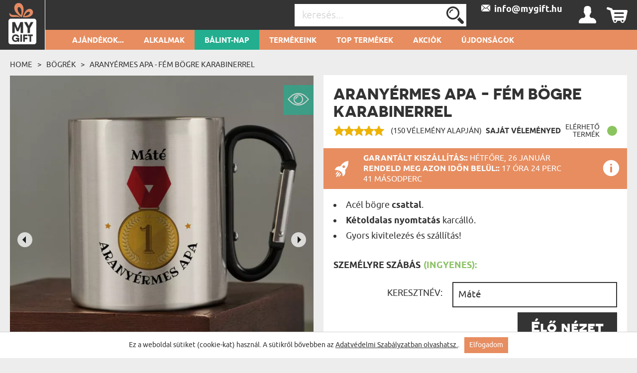

--- FILE ---
content_type: text/html; charset=UTF-8
request_url: https://mygift.hu/fem-bogre-karabinerrel/aranyermes-apa
body_size: 44191
content:
<!DOCTYPE html>
<html lang="hu-HU">
<head>
    <meta http-equiv="Content-Type" content="text/html; charset=utf-8" />    <meta name="viewport" id="viewport" content="width=device-width, initial-scale=1.0" />
    <meta name="keywords" content="" />
    <meta name="description" content="Fényes acél bögre dupla falakkal és színes nyomattal. A kiváló minőségű kidolgozás és az elegáns kivitel tökéletessé teszi utazáshoz és ott..." />
    <meta name="robots" content="index,follow" />
<meta name="googlebot" content="index,follow" />
            <title>aranyérmes apa - Fém bögre karabinerrel - MyGift.hu</title>
        <link href="/favicon_mygift.png" type="image/x-icon" rel="icon"/><link href="/favicon_mygift.png" type="image/x-icon" rel="shortcut icon"/>
<meta property="og:url" content="https://mygift.hu/fem-bogre-karabinerrel/aranyermes-apa" />
<meta property="og:type" content="website" />
<meta property="og:title" content="arany&eacute;rmes apa - F&eacute;m b&ouml;gre karabinerrel" />
<meta property="og:description" content="Fényes acél bögre dupla falakkal és színes nyomattal. A kiváló minőségű kidolgozás és az elegáns kivitel tökéletessé teszi utazáshoz és ott..." />
    <meta property="og:image" content="https://mygift.hu/img/attachments/products/xbig/tata_na_medal_kubek_metalowy_z_karabinczykiem_66f13dea-3dc0-4826-8d5f-9c720a00d305.main-HU.jpg" />
            <meta property="og:image:width" content="1000" />
        <meta property="og:image:height" content="1000" />
                
<!--<script>(function(w,d,s,l,i){w[l]=w[l]||[];w[l].push({'gtm.start':
            new Date().getTime(),event:'gtm.js'});var f=d.getElementsByTagName(s)[0],
        j=d.createElement(s),dl=l!='dataLayer'?'&l='+l:'';j.async=true;j.src=
        'https://www.googletagmanager.com/gtm.js?id='+i+dl;f.parentNode.insertBefore(j,f);
    })(window,document,'script','dataLayer','');</script>
-->










    <script async src="https://www.googletagmanager.com/gtag/js?id=G-Y5LHSM0BSD"></script>
    <script>
        window.dataLayer = window.dataLayer || [];
        function gtag(){dataLayer.push(arguments);}

        gtag('consent', 'default', {
            'ad_storage': 'granted',
            'analytics_storage': 'granted',
            'ad_user_data': 'granted',
            'ad_personalization': 'granted'
        });
        gtag('js', new Date());
        gtag('config', 'G-Y5LHSM0BSD', {"page_title":"Strona produktu","page_path":"/fem-bogre-karabinerrel/aranyermes-apa"});
    </script>
    <script async src="https://www.googletagmanager.com/gtag/js?id=AW-11218355387"></script>
    <script>
        window.dataLayer = window.dataLayer || [];
        function gtag(){dataLayer.push(arguments);}
        gtag('js', new Date());

        gtag('config', 'AW-11218355387', {'allow_enhanced_conversions':true});
    </script>








    <style type="text/css">
    body { visibility: hidden; }
    @media (max-width: 380px) { header .basket { display: block !important; } }
    .promotions .weekly-offer .discount { z-index: 0 !important; }
    .cookie-button:hover { background: #343434 !important; }
    .grecaptcha-badge { visibility: hidden; }
    #CybotCookiebotDialog { text-transform: none; }
    </style>
    <script type="text/javascript">
        var ua = window.navigator.userAgent;
        var msie = ua.indexOf("MSIE ");
        if (msie > 0 || !!navigator.userAgent.match(/Trident.*rv\:11\./)) {
            var ie_version = parseInt(ua.substring(msie + 5, ua.indexOf(".", msie)));
            if(ie_version <= 8) {
                window.location.replace('/pages/ie');
            }
        }
    </script>

            
<!--<script type="application/ld+json">
    {"@context":"http:\/\/schema.org","@type":"BreadcrumbList","itemListElement":[{"@type":"ListItem","position":1,"item":{"@id":"https:\/\/mygift.hu\/","name":"F\u0151oldal"}},{"@type":"ListItem","position":2,"item":{"@id":"https:\/\/mygift.hu\/Fem-bogre-karabinerrel","name":"B\u00f6gr\u00e9k"}},{"@type":"ListItem","position":3,"item":{"@id":"https:\/\/mygift.hu\/fem-bogre-karabinerrel\/aranyermes-apa","name":"arany\u00e9rmes apa - F\u00e9m b\u00f6gre karabinerrel"}}]}</script>
<script type="application/ld+json">
{"@context":"http:\/\/schema.org","@type":"Product","name":"arany\u00e9rmes apa - F\u00e9m b\u00f6gre karabinerrel","image":"https:\/\/mygift.hu\/img\/attachments\/products\/xbig\/tata_na_medal_kubek_metalowy_z_karabinczykiem_66f13dea-3dc0-4826-8d5f-9c720a00d305.main-HU.jpg","description":"F\u00e9nyes ac\u00e9l b\u00f6gre dupla falakkal \u00e9s sz\u00ednes nyomattal. A kiv\u00e1l\u00f3 min\u0151s\u00e9g\u0171 kidolgoz\u00e1s \u00e9s az eleg\u00e1ns kivitel t\u00f6k\u00e9letess\u00e9 teszi utaz\u00e1shoz \u00e9s ott...","sku":"61590","brand":{"@type":"Thing","name":"MyGift"},"review":[],"aggregateRating":{"@type":"AggregateRating","ratingValue":4.953333333333333,"reviewCount":150},"offers":{"@type":"Offer","priceCurrency":"HUF","price":"5850.00","availability":"http:\/\/schema.org\/InStock","itemCondition":"http:\/\/schema.org\/NewCondition","priceValidUntil":"2026-03-22","url":"https:\/\/mygift.hu\/fem-bogre-karabinerrel\/aranyermes-apa"}}</script>

<script type="text/javascript">
    var dataLayer = dataLayer || [];
    dataLayer.push({
        'event': 'productDetail',
        'ecommerce': {
            'detail': {
                'products': [{
                    'name': 'aranyérmes apa - Fém bögre karabinerrel Fém bögre karabinerrel',
                    'id': '61590-2-61611',
                    'price': '5850.00',
                    'brand': 'MGD',
                    'category': 'Nyomtatott ajándékok > Bögrék > Fém bögre karabinerrel',
                    'variant': 'Fém bögre karabinerrel',
                    'dimension1': 'Nie',
                    'dimension2': '4.9533333333333',
                    'dimension3': '2026-01-26',
                    'dimension9': 'tekst'
                }]
            }
        }
    });
</script>
-->

<script type="text/javascript">
    if (typeof gtag === 'function') {
        gtag('event', 'view_item', {
            "currency": "HUF",
            "value": "5850.00",
            "shipping" : "",
            "shipping_tier": "",
            "payment_type": "",
            "coupon": "",
            "transaction_id": "",
            "item_list_id": "",
            "item_list_name": "",
            "items": [
                {
                    "item_id": "61590",
                    "item_name": "aranyérmes apa - Fém bögre karabinerrel",
                    "discount": "",
                    "item_category": "Nyomtatott ajándékok",
                    "item_category2": "Bögrék",
                    "item_category3": "Fém bögre karabinerrel",
                    "item_category4": "",
                    "item_category5": "",
                    "item_variant": "61611",
                    "price": '5850.00',
                    "quantity": 1
                }
            ]
        });
    }

    if (typeof gtag === 'function') {
        document.addEventListener('DOMContentLoaded', function() {
            document.querySelectorAll('.add-to-basket-action').forEach(function(element) {
                element.addEventListener('click', function() {
                    let items = [];

                    const selectElement = document.getElementById('option');
                    const selectedOption = selectElement.options[selectElement.selectedIndex];

                    const product_id = selectedOption.getAttribute('data-id');
                    const product_name = selectedOption.getAttribute('data-name');
                    const product_price = selectedOption.getAttribute('data-price');
                    const product_discount = selectedOption.getAttribute('data-discount');

                    items.push({
                        "item_id": "61590",
                        "item_name": product_name,
                        "discount": product_discount,
                        "item_category": "Nyomtatott ajándékok",
                        "item_category2": "Bögrék",
                        "item_category3": "Fém bögre karabinerrel",
                        "item_category4": "",
                        "item_category5": "",
                        "item_variant": product_id,
                        "price": product_price,
                        "quantity": "1"
                    });

                    const checkboxes = document.querySelectorAll('.extras');
                    checkboxes.forEach(function(checkbox) {
                        if (checkbox.checked) {
                            const extra_id = checkbox.getAttribute('data-id');
                            const extra_name = checkbox.getAttribute('data-name');
                            const extra_price = checkbox.getAttribute('data-price');
                            const extra_variant = checkbox.getAttribute('data-variant-id');

                            items.push({
                                "item_id": extra_id,
                                "item_name": extra_name,
                                "discount": "0",
                                "item_category": "",
                                "item_category2": "",
                                "item_category3": "",
                                "item_category4": "",
                                "item_category5": "",
                                "item_variant": extra_variant,
                                "price": extra_price,
                                "quantity": "1"
                            });
                        }
                    });

                    const eventName = element.classList.contains('add-to-basket-antigro-action')
                        ? 'antigro_start_personalization'
                        : 'add_to_cart';

                    gtag('event', eventName, {
                        "currency": "HUF",
                        "value": product_price,
                        "shipping": "",
                        "shipping_tier": "",
                        "payment_type": "",
                        "coupon": "",
                        "transaction_id": "",
                        "item_list_id": "",
                        "item_list_name": "",
                        "items": items
                    });
                });
            });
        });
    }

    if (typeof gtag === 'function') {
        document.addEventListener('DOMContentLoaded', function() {
            $('#option').on('change', function() {
                const selectedOption = this.options[this.selectedIndex];

                const id = selectedOption.getAttribute('data-id');
                const name = selectedOption.getAttribute('data-name');
                const price = selectedOption.getAttribute('data-price');
                const currency = selectedOption.getAttribute('data-currency');
                const discount = selectedOption.getAttribute('data-discount');

                gtag('event', 'change_option', {
                    "currency": "HUF",
                    "value": "" + price + "",
                    "shipping": "",
                    "shipping_tier": "",
                    "payment_type": "",
                    "coupon": "",
                    "transaction_id": "",
                    "item_list_id": "",
                    "item_list_name": "",
                    "items": [
                        {
                            "item_id": "61590",
                            "item_name": "" + name + "",
                            "discount": "" + discount + "",
                            "item_category": "Nyomtatott ajándékok",
                            "item_category2": "Bögrék",
                            "item_category3": "Fém bögre karabinerrel",
                            "item_category4": "",
                            "item_category5": "",
                            "item_variant": "" + id + "",
                            "price": "" + price + "",
                            "quantity": "1"
                        }
                    ]
                });
            });
        });
    }
</script>


    <link rel="canonical" href="https://mygift.hu/fem-bogre-karabinerrel/aranyermes-apa" />
            
        <style>
        .occasion-name {
            white-space: normal;
            word-wrap: break-word;
            max-width: 180px;
        }
    </style>
</head>

<body class="product">
<!--<noscript><iframe src="https://www.googletagmanager.com/ns.html?id="
height="0" width="0" style="display:none;visibility:hidden"></iframe></noscript>
-->
<div class="ss-best-toplayer" style="display:none">
    <div class="ss-best-toplayer__bg"></div>
    <div class="ss-best-toplayer__container">
        <div class="ss-best-toplayer__title">
            Mielőtt elmész, tekintsd meg bestseller termékeinket, <br>amelyek elnyerték az ajándékozottak szívét, és amelyekre évekig emlékeznek:        </div>
        <div class="ss-best-toplayer__items"></div>
        <div class="ss-best-toplayer__close"></div>
    </div>
</div>

<header id="header">
    <div class="top container-fluid">
        <div id="logo-header">
                    <a href="/"
           title="MyGiftDNA.pl – personalizowane prezenty "
           target="_self">
            <img src="/img/attachments/banners/big/5f5b6dcd-708c-43c3-82f5-722d05bb3706.heades_sygnet_small.png"
                 title=""
                 alt=""
                 style="height: 100%; width: 100%"
                 class="logo"
            >
        </a>
            </div>
                    <div id="basket-tab" class="float-right basket" data-url="/my_basket/MyBaskets/tab">
                <div class="basket_icon icon-shopping"></div>
            </div>
                <div id="user-tab" class="float-right user" data-url="/my_auth/MyUsers/tab">
            <div class="user_icon icon-user"></div>
        </div>
        <div class="float-right contact" id="contact">
                                        <a class="icon-mailBig" href="mailto:info@mygift.hu"><span>&nbsp;&nbsp;info@mygift.hu</span></a>
                    </div>
        <div class="float-right find">
            <form action="/Categories/search" method="GET" id="quick-search-form">
                <input name="term" type="text" id="searchInput" data-all-text="Az összes találat" placeholder="keresés..." value=""/><!--
                    --><label for="search" id="search-label">
                    <input type="submit" value="Küldés" id="search" class="icon-search">
                </label>
            </form>
        </div>
        <div class="burger-menu icon-burger visible-xs-inline-block float-left"></div>
        <div class="float-left header-info">Személyre szabott ajándékok</div>
    </div>
    <nav id="user-tab-mobile" class="navMobile" data-url="/my_auth/MyUsers/tabMobile"></nav>
    <div class="bottom container-fluid">
        <nav class="container">
    <ul>
        <li class="wide-menu main-nav-container "><a class="main-nav main-nav-159" title="Ajándékok..." href="">Ajándékok...</a><ul class="clearfix"><li><div class="row"><div class="col-xs-4"><ul><li class="has-icon"><a href="/a-parodnak-1" title="Prezenty Dla Niej"><svg xmlns="http://www.w3.org/2000/svg" viewBox="0 0 324.5 383.7"><style type="text/css">  
	.st0{fill:none;}
</style><path class="st0" d="M148.7 338.6c-0.6 0.2-1.2 0.3-1.9 0.3 -0.6 0-1.3-0.1-1.9-0.3 -18.3-5.9-45.8-23.5-70-55.2L36.5 293C22.1 296.6 12 309.5 12 324.4v40.4c0 3.7 3.1 6.8 6.8 6.8h32.4v-29.5c0-3.3 2.7-6 6-6 3.3 0 6 2.7 6 6v29.5h167.2v-29.5c0-3.3 2.7-6 6-6 3.3 0 6 2.7 6 6v29.5h32.4c3.8 0 6.8-3.1 6.8-6.8v-40.4c0-14.9-10.1-27.8-24.5-31.4l-38.4-9.6C194.5 315.1 166.9 332.6 148.7 338.6z"/><path class="st0" d="M87.8 280.2c14.8 18.1 36.8 38.4 59 46.3 22.3-7.9 44.3-28.2 59-46.3l-7.5-1.9c-11.2-2.8-19.1-12.9-19.1-24.5v-5.6c-10.2 4.8-21.2 7.4-32.4 7.4 -11.4 0-22.4-2.6-32.4-7.4v5.6c0 11.6-7.8 21.6-19.1 24.5L87.8 280.2z"/><path class="st0" d="M196.8 220.6c13.5-14.4 22.6-34.2 25.8-55.9 -15.4-18.5-24.2-39.9-29.1-56.2 -25.5 0.4-90.5 4.5-123.9 35v3.8c0 53.2 34.6 96.4 77.2 96.4C165.1 243.7 182.9 235.5 196.8 220.6z"/><path class="st0" d="M298.2 16.3c-8.9-5.5-18.1-4.7-28.1 2.4 -8.1 5.8-13.5 13.6-13.6 13.7 -1.2 1.7-3.1 2.8-5.2 2.8 -2.1 0-4-1-5.2-2.8l0 0c-0.6-0.8-5.8-8.2-13.6-13.7 -5.6-4-11-6-16.2-6 -4 0-8 1.2-11.9 3.6 -3.1 1.9-5.6 4.2-7.7 6.7 -2.5 3.1-4.2 6.7-5.1 10.8 -0.2 1-0.4 2.1-0.6 3.2 -1.9 15.4 6.5 35 21.9 51.1 14.5 15.1 30 26.3 37.4 31.2 0.3 0.2 0.7 0.5 1 0.7 2.3-1.5 5.7-3.9 9.8-6.9 8-5.9 18.5-14.5 28.6-25C305.1 72 313.5 52.5 311.6 37 310.5 28.1 306 21.1 298.2 16.3z"/><path class="st0" d="M251.3 133.8c-1.2 0-2.3-0.3-3.3-0.9 -0.2-0.1-22.7-13.7-44.2-36 -18-18.7-27.8-42.3-25.4-61.4 0.3-2.1 0.7-4.1 1.2-6 -9.8-2.8-20.8-4.2-32.8-4.2C108.4 25.3 82 39 63.5 68.6c-21.7 34.9-32.3 92-32.3 174.4 0.4 0.8 3.5 6.1 26.9 16.3 10.6 4.6 21 8.3 25 9.7l9.3-2.3c5.9-1.5 10-6.7 10-12.8v-12.6c-26.8-18.7-44.8-53.9-44.8-94v-6.4c0-1.6 0.7-3.2 1.8-4.3 15.7-15.3 39.5-26.5 70.7-33.2 27.8-6 54.5-6.9 67.9-6.9 2.7 0 5.1 1.8 5.8 4.4 4.4 16 13.2 39.1 29.7 58.1 1.1 1.3 1.6 3 1.4 4.7 -3.1 25.2-13.6 48.3-29.3 65.2 -4.5 4.8-9.3 8.9-14.4 12.5v12.6c0 6.1 4.1 11.3 10 12.8l9.3 2.3c3.9-1.4 14.4-5.1 25-9.7 23.3-10.2 26.5-15.5 26.8-16.3 0-43.4-3-79.8-8.9-109.6C252.8 133.7 252.1 133.8 251.3 133.8z"/><path d="M324.1 35.4c-1.6-12.7-8.3-23.1-19.3-29.9C281.3-9.1 260.2 9 251.3 18.8c-8.9-9.8-30-27.9-53.6-13.3 -5.6 3.4-10 7.8-13.3 12.9 -11.4-3.4-23.9-5.1-37.7-5.1 -42.3 0-72.9 16-93.5 49 -23 36.9-34.1 96.1-34.1 181 0 8.3 9.7 16.2 32.4 26.3 3.7 1.7 7.5 3.2 11 4.6l-28.9 7.2C13.8 286.3 0 304 0 324.4v40.4c0 10.4 8.4 18.8 18.8 18.8h256c10.4 0 18.8-8.4 18.8-18.8v-40.4c0-20.4-13.8-38.1-33.6-43.1l-28.9-7.2c3.5-1.4 7.2-2.9 10.9-4.6 22.7-10.1 32.4-17.9 32.4-26.3 0-46.5-3.4-85.2-10.2-116.9 8.7-6.2 22-16.5 34.6-29.5C316.8 78.1 326.5 54.6 324.1 35.4zM257.1 293c14.4 3.6 24.5 16.5 24.5 31.4v40.4c0 3.7-3.1 6.8-6.8 6.8h-32.4v-29.5c0-3.3-2.7-6-6-6 -3.3 0-6 2.7-6 6v29.5H63.2v-29.5c0-3.3-2.7-6-6-6 -3.3 0-6 2.7-6 6v29.5H18.8c-3.8 0-6.8-3.1-6.8-6.8v-40.4c0-14.9 10.1-27.8 24.5-31.4l38.4-9.6c24.2 31.7 51.7 49.2 70 55.2 0.6 0.2 1.2 0.3 1.9 0.3 0.6 0 1.3-0.1 1.9-0.3 18.3-5.9 45.8-23.5 70-55.2L257.1 293zM114.4 253.9v-5.6c10.1 4.8 21 7.4 32.4 7.4 11.2 0 22.2-2.6 32.4-7.4v5.6c0 11.6 7.9 21.6 19.1 24.5l7.5 1.9c-14.8 18.1-36.8 38.4-59 46.3 -22.3-7.9-44.3-28.2-59-46.3l7.5-1.9C106.6 275.5 114.4 265.5 114.4 253.9zM69.6 147.3v-3.8c33.4-30.4 98.4-34.6 123.9-35 4.9 16.3 13.7 37.8 29.1 56.2 -3.2 21.7-12.3 41.4-25.8 55.9 -13.9 14.9-31.7 23.1-50 23.1C104.2 243.7 69.6 200.4 69.6 147.3zM235.6 259.3c-10.6 4.6-21.1 8.4-25 9.7l-9.3-2.3c-5.9-1.5-10-6.7-10-12.8v-12.6c5.1-3.6 9.9-7.7 14.4-12.5 15.8-16.8 26.2-40 29.3-65.2 0.2-1.7-0.3-3.4-1.4-4.7 -16.5-18.9-25.2-42-29.7-58.1 -0.7-2.6-3.1-4.4-5.8-4.4 -13.4 0-40.1 0.9-67.9 6.9 -31.2 6.7-55 17.9-70.7 33.2 -1.2 1.1-1.8 2.7-1.8 4.3v6.4c0 40.1 18 75.3 44.8 94v12.6c0 6.1-4.1 11.3-10 12.8l-9.3 2.3c-3.9-1.4-14.3-5.1-25-9.7 -23.4-10.2-26.5-15.5-26.9-16.3 0-82.4 10.6-139.5 32.3-174.4C82 39 108.4 25.3 146.8 25.3c12.1 0 23 1.4 32.8 4.2 -0.5 1.9-0.9 3.9-1.2 6 -2.4 19.2 7.3 42.7 25.4 61.4 21.5 22.3 44 35.9 44.2 36 1 0.6 2.1 0.9 3.3 0.9 0.8 0 1.5-0.1 2.2-0.4 6 29.8 8.9 66.2 8.9 109.6C262 243.8 258.9 249.1 235.6 259.3zM289.7 88.1c-10.1 10.5-20.6 19.1-28.6 25 -4.1 3-7.5 5.4-9.8 6.9 -0.3-0.2-0.6-0.4-1-0.7 -7.3-4.9-22.9-16.1-37.4-31.2C197.5 72 189.1 52.4 191 37c0.1-1.1 0.3-2.2 0.6-3.2 0.9-4.1 2.7-7.7 5.1-10.8 2-2.6 4.6-4.8 7.7-6.7 3.9-2.4 7.9-3.6 11.9-3.6 5.2 0 10.6 2 16.2 6 7.7 5.5 13 12.9 13.6 13.7l0 0c1.2 1.7 3.1 2.8 5.2 2.8 2.1 0 4.1-1.1 5.2-2.8 0.1-0.1 5.5-7.9 13.6-13.7 10-7.1 19.2-7.9 28.1-2.4 7.8 4.8 12.3 11.8 13.4 20.7C313.5 52.5 305.1 72 289.7 88.1z"/></svg>a párodnak</a><ul class="last-level"><li class=""><a href="/felesegnek" title="Prezenty Dla Żony">Feleségnek</a></li><li class=""><a href="/menyasszonynak" title="Prezenty Dla Narzeczonej">Menyasszonynak</a></li><li class=""><a href="/baratnonek" title="Prezenty Dla Dziewczyny">Barátnőnek</a></li></ul></li><li class="has-icon"><a href="/nonek" title="Prezenty Dla Kobiety"><svg xmlns="http://www.w3.org/2000/svg" viewBox="0 0 324.5 383.7"><path d="M254.9 102.4c-44-44-115.7-44-159.7 0 -21.3 21.3-33.1 49.7-33.1 79.8 0 28.1 10.2 54.7 28.9 75.4l-25.5 25.6 -29.7-29.5c-2.3-2.3-6.1-2.3-8.5 0 -2.3 2.3-2.3 6.1 0 8.5l29.7 29.5 -29.5 29.7c-2.3 2.3-2.3 6.1 0 8.5 1.2 1.2 2.7 1.7 4.2 1.7 1.5 0 3.1-0.6 4.3-1.8l29.5-29.7 29.7 29.5c1.2 1.2 2.7 1.7 4.2 1.7 1.5 0 3.1-0.6 4.3-1.8 2.3-2.3 2.3-6.1 0-8.5L74 291.7l25.4-25.6c21.4 19.3 48.5 29 75.6 29 28.9 0 57.8-11 79.8-33C298.9 218 298.9 146.4 254.9 102.4zM246.4 253.6c-39.3 39.3-103.4 39.3-142.7 0 -19.1-19.1-29.6-44.4-29.6-71.4 0-27 10.5-52.3 29.6-71.4 19.7-19.7 45.5-29.5 71.4-29.5 25.8 0 51.7 9.8 71.4 29.5C285.7 150.2 285.7 214.2 246.4 253.6z"/></svg>Nőnek</a><ul class="last-level"><li class=""><a href="/a-legjobb-baratnonek" title="Prezenty Dla Przyjaciółki">A Legjobb Barátnőnek</a></li><li class=""><a href="/lanytestvernek" title="Prezenty Dla Siostry">Lánytestvérnek</a></li></ul></li><li class="has-icon"><a href="/szuloknek" title="Prezenty Dla Rodziców"><svg xmlns="http://www.w3.org/2000/svg" viewBox="0 0 202 184.6"><path d="M199.4 53.6l-0.2 0c-2.1 7.2-7 13.4-10.2 12.9 -3.2-0.5-3-8.5-1.3-17.6 2.5-13.9 0.8-21.3-3.5-22.2 -4.7-0.9-11.9 4-17.7 14.1 0-7.9-2.1-11.8-5.2-12.8 -4.9-1.4-13 4.5-19.1 16.5 1.3-11.9 3.4-13.7 3.4-13.7s-6.4-6.4-12.7-1.6c-4.1 3.1-4.8 10.6-4.3 22.4 -1.8 2.3-3.9 4-6.2 4.6 0.4-1.7 0.7-3.4 0.8-5 1.7-18.8-8.8-24.2-14.9-20.2l-1.4 1.1 -1.4-0.1c-11.7-0.3-21.1 9.7-22.2 23.6 -0.2 2-0.1 3.9 0.1 5.7 -2.2 6.4-6.8 13-10.7 12.3 -4.1-0.9-9.2-15.6-1.7-54.6C73 8.1 74.4 3.9 74.4 3.9s-8.6-8.8-15 0l0 0.1 -0.5 0.7c-8.6 13.8-16.6 35.6-19.8 53.4 -1.6-12.7-1.5-28.9-0.9-48.8l0-0.2c-0.1-3.9-7.3-9.6-15-1.9 -5.8 5.8-8.7 19.8-14.7 51.9 -3.4 19-5.5 22.6-6 22.9 8 3.3 14.4 0.7 18.1-23 2.6-17.3 5.7-28 8.6-35.5 -0.8 25.2 1.2 45.8 7.4 55 1.8 2.7 5 0.2 6.2-1.2 0.1-0.1 0.3-0.3 0.4-0.5 0.1-0.2 0.2-0.2 0.2-0.3 0-0.2 0-0.4 0-0.6 0.8-15.3 5.8-34.9 12.7-50.5C54.6 61.3 57.3 76.3 66.3 79c8.7 2.5 15-4.1 18.4-11.8 2.8 6.9 8.7 10.9 15.5 11.2 9.6 0.3 16.9-8.1 20.5-17.4 3.2-0.3 5.9-1.6 8.1-3.6 0.2 3.9 0.5 8.1 0.7 12.6 0.2 3.3 0.7 4.7 0.7 4.7 7.2 2.3 10-0.6 11.3-19 5.2-14.7 8.8-18.7 10.6-18.3 2 0.3 2.4 5.4 0.6 17.2 -1.8 11.8-3 19.1-3 19.1 5 1.6 10.5 0.6 12.3-6 1.7-6.5 2.8-12 3.6-16.8 4.4-11.8 7.7-15.1 9.5-14.8 2 0.3 2.9 3.8 0.5 15.6 -2.8 13.4 1.8 21.6 8.6 22.1 6.6 0.5 14.4-6.7 17.6-16.4C202.7 54.1 201.1 52.9 199.4 53.6zM103.8 69.5c-6 0-9.1-6.6-8-17 1-10.1 4.6-17.3 8.7-17.4 -3.9 8.2 0 22.8 10.6 25.5C112.5 66.1 108 69.7 103.8 69.5zM117.8 51.5c-0.2 1.6-0.5 3.1-0.8 4.5 -7.5-2.4-7.6-11.8-4.8-14.2C114.5 39.6 118.7 43.1 117.8 51.5z"/><path d="M42.6 101.1C25.4 102 6 111.2 0.9 127.8c-3.8 12.5 4.5 23.1 15.1 22.6 11-0.4 7.6-13.1 7.6-13.1 -6 2.9-17.1-0.1-14.6-10.5 2.5-11.1 16.6-17.8 30-18.5 18.9-1 28.4 11 25.3 34.9 -2.8 21.7-15.8 36.4-30.7 36.9 -8.4 0.3-20.1-4.2-19.1-12.9 0.5-6 6.9-7 12.1-4.8l-0.2 6.9c-0.2 3.3-0.9 4.9-0.9 4.9 11.4 6.1 15.4-3.7 14.7-16.7 -2-36 4.3-39.9 4.3-39.9 -0.2-3.9-8.9-8.9-14.6-0.8 -4.5 6.6-2.7 13.8-3.1 37.9 -8.5-1.1-19.3 3.5-20.5 11.9 -1.4 10.6 11.1 18.1 26 17.9 23-0.4 43.3-17.4 46.8-44.5C82.6 112 63.9 99.9 42.6 101.1z"/><path d="M172.6 155.5l-0.2 0c-2.1 7.2-5.9 13.4-9 12.8 -3.1-0.4-3.2-8.6-2.6-17.5 2.4-33.4 10.3-44.3 10.3-44.3s-9.4-9.9-15.1-0.7c-2.9 4.6-4.7 14.7-5.6 25.5 -0.6-0.3-1.2-0.5-1.7-0.6 -11.1-2.6-20.7 6.8-22.5 21.2 -0.3 2.6-0.4 5-0.2 7.3 -2.1 6.6-5.6 12.1-8.6 11.6 -3-0.4-3.6-8.6-2.5-17.5 1.5-11.5 4.9-19.5 4.9-19.5 -4.2-3.9-9.7-3.9-13 1.8 -1.1-1.2-2.6-2-4.2-2.4 -11-2.6-20.7 6.8-22.5 21.2 -1.7 13.7 3.6 24 11.8 23 7-0.9 10.2-8.1 12-14 0.7 7.4 2.9 12.4 7.9 13.4 6.6 1.3 12.1-3.6 15.6-10.9 1.9 6 5.8 9.6 10.8 9 6.9-0.9 10.2-8.1 11.9-14 0.8 7.4 3 12.4 8 13.4 7.7 1.5 14.1-5.6 17.2-15.2C176 156 174.3 154.8 172.6 155.5zM104.1 144.7c-0.4 3.5-0.7 6.8-0.7 9.8 -2.6 11.5-6.3 16.2-9 15.7 -3.2-0.7-3.3-10.3-1.8-17.8 1.4-6.8 4.5-14.3 9.3-14.2 1.3 0 2.3 0.4 3.2 1.1C104.6 140.8 104.3 142.6 104.1 144.7zM149.4 152.7c-2.6 11-6.4 15.5-9 15 -3.2-0.7-3.2-10.3-1.7-17.8 1.4-6.8 4.5-14.3 9.3-14.2 0.7 0.1 1.3 0.1 1.9 0.3C149.5 141.8 149.3 147.5 149.4 152.7z"/><path d="M102.3 111.7c-0.6 3.5 0.2 6.8 2.2 9.1 2 2.4 5.1 3.6 8.9 3.6 8.8 0 13.7-6.9 14.5-13.4 0.9 0 1.7-0.1 2.5-0.3 2.1-0.4 3.9-2.2 4.2-4.1 0.3-1.7-0.5-3.2-2.3-4.4l0 0h-0.2l-0.1 0.1c-0.2 0.3-0.8 0.8-1.5 1.3 -4 2.7-9.8 3.5-14.1 2l-0.1 0 -0.1 0.1c0 0-0.7 1.5 0.9 2.5 2.1 1.3 5 2.2 7.8 2.6 -0.3 3.3-1.7 10.5-8.6 10.5 -2.2 0-4.1-0.8-5.3-2.2 -1.5-1.7-2.2-4.4-1.8-7.4 0.5-3.5 2.3-6.7 4.8-8.5 1.1 0.5 2.2 0.7 3.2 0.8 2.5 0.1 4-1 4.2-2.1 0.2-0.8-0.4-1.5-1.4-1.9 -1.5-0.5-3-0.6-4.6-0.5 -1.1-1.5-1.3-4.2-0.6-7.4 0.5-2.4 2.2-5.5 4.7-6.8 1.4-0.8 2.9-0.8 4.5-0.2 1 0.4 1.6 1.5 1.5 2.9 -0.1 2.7-2.3 6.3-5.7 7.3l-0.2 0 0.1 0.2c0.1 0.1 1.4 2.9 3.7 3.3 1.1 0.2 2.2-0.1 3.4-1.1 2.5-2.1 3.8-5.8 3.1-9.1 -0.5-2.6-2.2-4.6-4.5-5.4 -3.3-1.1-7.3-0.6-10.7 1.3 -3.3 1.9-5.6 4.8-6.3 8.1 -0.6 3 0.1 5.9 2.2 8.2C106.1 102.8 102.9 107 102.3 111.7z"/></svg>Szülőknek</a><ul class="last-level"><li class=""><a href="/anyanak" title="Prezenty Dla Mamy">Anyának</a></li><li class=""><a href="/apukanak" title="Prezenty Dla Taty">Apukának</a></li></ul></li><li class="has-icon"><a href="/nagyszuloknek" title="Prezenty Dla Dziadków"><svg xmlns="http://www.w3.org/2000/svg" viewBox="0 0 250.1 161.3"><style type="text/css">  
	.st0{fill:none;}
</style><path class="st0" d="M126.6 118.4l-3.3 10.4c1.4-2.2 3.2-4.4 5.2-6.4"/><path class="st0" d="M106.2 103c-4.6 1.8-9.7 2.7-15.1 2.7 -5.1 0-9.9-0.8-14.2-2.4v9.2l7.4 13.9h14.6l7.4-13.9V103z"/><polygon class="st0" points="106 128.2 114.9 131.6 119.6 117 111.9 117 "/><polygon class="st0" points="87.8 141.4 95.2 141.4 100.5 133.7 82.6 133.7 "/><path class="st0" d="M100.1 58.1c0 4.2 3.4 7.6 7.6 7.6h8.3c4.2 0 7.6-3.4 7.6-7.6v-6h-23.6V58.1z"/><path class="st0" d="M85.6 45c1.9 0 3.4 1.4 3.5 3.3h4c0.1-1.8 1.6-3.3 3.5-3.3h19.9c-0.9-16.5-7.8-33-25.4-33 -17.5 0-24.5 16.4-25.4 33H85.6z"/><path class="st0" d="M127.3 45c2 0 3.5 1.6 3.5 3.5v5.8c1.6-3.7 2.3-10.6-1.6-23.3 -2.9-9.3-8.8-15.1-15.9-16.1 6 7 9.7 17.3 10.2 30H127.3z"/><path class="st0" d="M134.1 117.7c0.4-0.2 0.7-0.5 1.1-0.7h-1.4"/><path class="st0" d="M89.1 55.3v2.7c0 2.8-0.8 5.4-2.1 7.6V67c0 2.3 1.8 4.1 4.1 4.1 2.3 0 4.1-1.8 4.1-4.1v-1.3c-1.3-2.2-2.1-4.8-2.1-7.6v-2.7H89.1z"/><path class="st0" d="M169.4 37.6c0-1.6 1.3-2.9 2.9-3 1.6 0 3 1.2 3 2.9 0 0.6 1.2 14 27.6 14.9v-5.8c0 0 0-0.1 0-0.1 0-11.4-9.7-20.3-22.2-20.3 -12.4 0-22.2 8.9-22.2 20.3 0 0 0 0.1 0 0.1V51C163 48.7 169.4 44.3 169.4 37.6z"/><path class="st0" d="M180.8 20.3c4.4 0 8.6 0.9 12.3 2.6 0.4-1.3 0.7-2.6 0.7-4 0-7.1-5.8-13-13-13 -7.1 0-13 5.8-13 13 0 1.4 0.2 2.7 0.7 4C172.2 21.2 176.3 20.3 180.8 20.3z"/><path class="st0" d="M180.8 94.9c12.2 0 22.2-12.8 22.2-28.4v-8c-17.9-0.6-26.3-6.6-30.2-12C169 52.5 162 56 158.6 57.5v8.9C158.6 82.1 168.6 94.9 180.8 94.9z"/><path class="st0" d="M197.2 114.2l-5-1.2c-1.3-0.3-2.3-1.5-2.3-2.9V98.9c-2.9 1.2-5.9 1.9-9.1 1.9 -3.2 0-6.3-0.7-9.1-1.9v11.2c0 1.4-0.9 2.6-2.3 2.9l-5 1.2 16.4 26.6L197.2 114.2z"/><path class="st0" d="M14.5 138c0 0-2.5 7.6-6.3 19.2h16.1l-6.1-28.5C15.3 133.3 14.6 137.6 14.5 138z"/><polygon class="st0" points="107.3 136.3 100.8 145.7 102.9 157.2 106.7 157.2 112.8 138.4 "/><polygon class="st0" points="88.9 148.5 87.4 157.2 95.7 157.2 94.1 148.5 "/><path class="st0" d="M127 135.8C127 135.8 127 135.8 127 135.8l-0.6-0.7c-1.3 2.5-2.2 4.7-2.8 6.3 -0.5 1.5-0.8 2.5-0.8 2.6 0 0-0.6 0.7-1.6 2.4 -1.2 2-2.9 5.4-5 10.9h19.9c0.1-2.9 0.9-3.8 3-8.9L127 135.8z"/><path class="st0" d="M68.9 15c-7.1 1-13 6.7-15.9 16 -4 13.1-3 19.9-1.6 23.3v-5.8c0-2 1.6-3.5 3.5-3.5h3.7C59.2 32.3 62.8 21.9 68.9 15z"/><path class="st0" d="M216.6 145.9l14.6-15.2 0.7-0.7c-3.8-5-9.6-9.9-18.1-11.9l-10.5-2.5 -20 32.3 0 0c-0.2 0.4-0.5 0.7-1 1 -0.5 0.3-1 0.4-1.6 0.4 -1 0-2-0.5-2.5-1.4l-1.1-1.7 -18.9-30.6 -9.4 2.3 -1.2 0.3c-4.4 1-8 2.8-11.1 5 -2.1 1.5-3.9 3.2-5.5 5 -0.5 0.6-1.1 1.3-1.5 1.9l4.8 5 0 0.1 10.1 10.5c0.8 0.9 1.1 2.2 0.6 3.3 -2.3 5-3.2 5.7-3.3 8.3h77.2c-0.1-2.3-1.1-3.2-3.3-8C215.5 148.1 215.7 146.8 216.6 145.9z"/><polygon class="st0" points="75.8 136.3 70.3 138.4 76.4 157.2 80.2 157.2 82.2 145.7 "/><path class="st0" d="M235.2 135.1l-0.9 1 -12.1 12.5c2 4.9 2.9 6 3 8.6h18l-4.4-13.2C238.7 143.7 237.8 139.8 235.2 135.1z"/><path class="st0" d="M123.3 70.9c-2.1 1.2-4.6 1.9-7.2 1.9h-8.3c-2.3 0-4.4-0.5-6.4-1.5 -1.7 4-5.7 6.8-10.3 6.8 -4.6 0-8.6-2.8-10.3-6.8 -1.9 0.9-4.1 1.5-6.4 1.5h-8.3c-2.6 0-5.1-0.7-7.2-1.9 2.3 16.6 14.9 27.8 32.2 27.8C108.5 98.7 121.1 87.5 123.3 70.9z"/><polygon class="st0" points="77.1 128.2 71.2 117 63.5 117 68.1 131.6 "/><polyline class="st0" points="54.3 157.2 68.9 157.2 56.5 118.4 "/><path class="st0" d="M66.1 65.7h8.3c4.2 0 7.6-3.4 7.6-7.6v-6H58.4v6C58.4 62.3 61.9 65.7 66.1 65.7z"/><path class="st0" d="M49.3 117h-7c-8.3 0-14.1 2.3-18.2 5.4l7.5 34.8h14.2"/><path d="M249.5 157.8l-4.9-15.1c-0.2-1-5.9-24.8-29.4-30.3l-19.3-4.6V95.4c7.8-6.1 13.1-16.8 13.1-29V46.6c0 0 0-0.1 0-0.1 0-8.4-4.1-15.8-10.6-20.5 0.9-2.2 1.4-4.6 1.4-7 0-10.4-8.5-18.9-18.9-18.9 -10.4 0-18.9 8.5-18.9 18.9 0 2.4 0.5 4.8 1.4 7 -6.4 4.7-10.5 12.1-10.6 20.5 0 0.1 0 0.1 0 0.2v19.9c0 12.2 5.2 22.9 13.1 29v12.3l-14.3 3.4c-3.1-0.8-6.7-1.3-10.6-1.3h-27.5V99.5c10.8-7 17.5-19.2 17.5-34v-0.9c1.7-0.9 3.7-2.5 5.4-5.2 4-6.6 4-16.9-0.2-30.4 -4.8-15.4-17.2-23.6-30.7-20.5 -4.2-2.3-8.9-3.5-14.2-3.5 -5.3 0-10 1.2-14.2 3.5C63.4 5.3 51 13.5 46.2 28.9 42 42.4 41.9 52.6 46 59.3c1.7 2.8 3.7 4.3 5.4 5.2v0.9c0 15.2 7.1 27.7 18.4 34.6v9.9H42.3c-28.4 0-34 23.4-34.7 26.7l-7 21.3c-0.3 0.4-0.6 0.9-0.6 1.4 0 1.1 0.9 2.1 2.1 2.1h246c1.1 0 2.1-0.9 2.1-2.1C250.1 158.7 249.9 158.2 249.5 157.8zM180.8 5.9c7.2 0 13 5.8 13 13 0 1.4-0.2 2.7-0.7 4 -3.7-1.6-7.9-2.6-12.3-2.6s-8.6 0.9-12.3 2.6c-0.4-1.3-0.7-2.6-0.7-4C167.8 11.7 173.6 5.9 180.8 5.9zM158.6 46.7c0 0 0-0.1 0-0.1 0-11.4 9.7-20.3 22.2-20.3 12.4 0 22.2 8.9 22.2 20.3 0 0 0 0.1 0 0.1v5.8c-26.4-0.9-27.6-14.4-27.6-14.9 -0.1-1.6-1.4-2.9-3-2.9 -1.6 0-2.9 1.3-2.9 3 0 6.6-6.5 11.1-10.8 13.3V46.7zM158.6 66.4v-8.9c3.4-1.5 10.4-5 14.2-11.1 3.9 5.4 12.3 11.3 30.2 12v8c0 15.7-10 28.4-22.2 28.4C168.6 94.9 158.6 82.1 158.6 66.4zM169.4 113c1.3-0.3 2.3-1.5 2.3-2.9V98.9c2.9 1.2 5.9 1.9 9.1 1.9 3.2 0 6.3-0.7 9.1-1.9v11.2c0 1.4 0.9 2.6 2.3 2.9l5 1.2 -16.4 26.6 -16.4-26.6L169.4 113zM134.1 117.7c-2.3 1.3-5.6 4.6-5.6 4.6 -2.1 2.1-3.8 4.3-5.2 6.4l3.3-10.4 0.5-1.4h6.7M119.6 117l-4.7 14.6 -8.9-3.4 5.9-11.2H119.6zM98.9 126.5H84.2l-7.4-13.9v-9.2c4.4 1.5 9.1 2.4 14.2 2.4 5.5 0 10.5-1 15.1-2.7v9.5L98.9 126.5zM100.5 133.7l-5.3 7.7h-7.4l-5.3-7.7H100.5zM123.7 58.1c0 4.2-3.4 7.6-7.6 7.6h-8.3c-4.2 0-7.6-3.4-7.6-7.6v-6h23.6V58.1zM129.2 31c3.9 12.7 3.2 19.6 1.6 23.3v-5.8c0-2-1.6-3.5-3.5-3.5h-3.7c-0.6-12.7-4.2-23-10.2-30C120.4 16 126.3 21.7 129.2 31zM91.1 12c17.5 0 24.5 16.4 25.4 33H96.6c-1.9 0-3.4 1.4-3.5 3.3h-4C89 46.4 87.4 45 85.6 45H65.7C66.6 28.4 73.6 12 91.1 12zM95.2 65.7V67c0 2.3-1.8 4.1-4.1 4.1 -2.3 0-4.1-1.8-4.1-4.1v-1.3c1.3-2.2 2.1-4.8 2.1-7.6v-2.7H93v2.7C93 60.8 93.8 63.4 95.2 65.7zM51.4 48.5v5.8C49.9 50.9 48.9 44.1 53 31c2.9-9.3 8.8-15.1 15.9-16 -6 7-9.7 17.3-10.2 30h-3.7C52.9 45 51.4 46.5 51.4 48.5zM58.4 52H82v6c0 4.2-3.4 7.6-7.6 7.6h-8.3c-4.2 0-7.6-3.4-7.6-7.6V52zM58.8 70.9c2.1 1.2 4.6 1.9 7.2 1.9h8.3c2.3 0 4.4-0.5 6.4-1.5 1.7 4 5.7 6.8 10.3 6.8 4.6 0 8.6-2.8 10.3-6.8 1.9 0.9 4.1 1.5 6.4 1.5h8.3c2.6 0 5.1-0.7 7.2-1.9 -2.3 16.6-14.9 27.8-32.2 27.8C73.7 98.7 61.1 87.5 58.8 70.9zM71.2 117l5.9 11.2 -8.9 3.4L63.5 117H71.2zM8.2 157.2c3.8-11.6 6.3-19.2 6.3-19.2 0.1-0.4 0.7-4.6 3.7-9.2l6.1 28.5H8.2zM45.7 157.2H31.5l-7.5-34.8c4.1-3.1 9.9-5.4 18.2-5.4h7c0 0 6.5-0.6 7.2 1.4l12.4 38.8H54.3 45.7zM76.4 157.2l-6-18.9 5.4-2.1 6.5 9.5 -2.1 11.5H76.4zM87.4 157.2l1.6-8.8h5.2l1.6 8.8H87.4zM102.9 157.2l-2.1-11.5 6.5-9.5 5.4 2.1 -6 18.9H102.9zM116.2 157.2c2.1-5.5 3.9-8.9 5-10.9 1-1.7 1.6-2.3 1.6-2.4 0 0 0.2-1 0.8-2.6 0.6-1.6 1.5-3.8 2.8-6.3l0.6 0.6c0 0 0 0 0 0l12.1 12.5c-2.1 5.1-2.9 6-3 8.9H116.2zM142 157.2c0.1-2.5 1-3.3 3.3-8.3 0.5-1.1 0.3-2.4-0.6-3.3l-10.1-10.5 0-0.1 -4.8-5c0.5-0.6 1-1.3 1.5-1.9 1.5-1.8 3.4-3.5 5.5-5 3-2.2 6.7-4 11.1-5l1.2-0.3 9.4-2.3 18.9 30.6 1.1 1.7c0.6 0.9 1.5 1.4 2.5 1.4 0.5 0 1.1-0.1 1.6-0.4 0.4-0.3 0.7-0.6 1-1l0 0 20-32.3 10.5 2.5c8.5 2 14.3 6.9 18.1 11.9l-0.7 0.7 -14.6 15.2c-0.8 0.9-1.1 2.2-0.6 3.3 2.2 4.8 3.1 5.7 3.3 8H142zM225.2 157.2c-0.1-2.6-1-3.7-3-8.6l12.1-12.5 0.9-1c2.6 4.7 3.5 8.6 3.6 8.9l4.4 13.2H225.2z"/></svg>Nagyszülőknek</a><ul class="last-level"><li class=""><a href="/nagymamanak" title="Prezenty Dla Babci">Nagymamának</a></li><li class=""><a href="/nagypapanak" title="Prezent dla dziadka ">Nagypapának</a></li></ul></li><li class="has-icon"><a href="/aposeknak" title="Prezenty Dla Teściów"><svg xmlns="http://www.w3.org/2000/svg" viewBox="0 0 252.4 185.9"><style type="text/css">  
	.st0{fill:none;}
</style><path class="st0" d="M202 68.1c-5.1-1.4-16.5-5.2-22-13.8 -5.5 8.6-16.9 12.4-22 13.8v6.1c0 17.3 9.9 31.4 22 31.4 12.1 0 22-14.1 22-31.4V68.1z"/><path class="st0" d="M113.1 157.7c0.2-0.8 3.3-13.9 14.2-23.4 1-0.9 5.2-3.8 5.2-3.8 3.3-2 7-3.6 11.4-4.6l1.8-0.4 1.4-4.2c-4-3.5-9.4-6.7-17-8.7 -0.2-0.1-11.4-5.4-11.4-5.4l1.1 21.5c0.1 1.1-0.4 2.1-1.3 2.7 -0.5 0.4-1.2 0.6-1.8 0.6 -0.4 0-0.8-0.1-1.2-0.2l-15.4-6.2 -5.9 11.5 3.2 44.8h10.4l0.2-1.4L113.1 157.7z"/><path class="st0" d="M149 135c-0.5-1.2-0.9-2.4-1.1-3.7 0 0-1.8 0.3-4.6 1.2 -3.1 1-7.4 2.9-11.4 6.2 0 0-0.1 0-0.1 0 -9.7 8.1-12.5 19.7-12.6 20.4l-5.1 22.8h62.8v-31.7C162.9 149.5 152.6 143.7 149 135z"/><path class="st0" d="M228.1 138.7C228.1 138.7 228 138.7 228.1 138.7c-4.1-3.3-8.4-5.2-11.5-6.2l0 0c-0.6-0.2-1.3-0.4-2-0.5l-2.5-0.6c-2.1 10.8-13.1 18-29.1 18.9v31.7h62.7l-5.1-22.8C240.6 158.4 237.8 146.8 228.1 138.7z"/><path class="st0" d="M164.2 105.4c-7.5-6.8-12.4-18.2-12.4-31.2v-8.6h0c0-1.5 1-2.8 2.5-3.1 0.3-0.1 22.6-4.6 22.6-18.9 0-1.7 1.4-3.1 3.1-3.1 1.7 0 3.1 1.4 3.1 3.1 0 14.4 22.4 18.8 22.6 18.9 1.5 0.3 2.5 1.6 2.5 3.1v8.6c0 13-4.9 24.4-12.4 31.2v2.2c10.5-0.5 17.9-3.9 22-10.1 9.6-14.2 0-38.8-0.1-39 -0.1-0.4-0.2-0.8-0.2-1.2 0-9.6-2.9-17.2-8.6-22.6 -10.9-10.5-28.6-9.9-28.8-9.9 0 0-0.1 0-0.1 0 0 0-0.1 0-0.1 0 -0.2 0-18-0.6-28.8 9.9 -5.7 5.5-8.5 13.1-8.5 22.6 0 0.4-0.1 0.8-0.2 1.2 -0.1 0.2-9.7 24.9-0.1 39 4.2 6.1 11.6 9.5 22 10.1V105.4z"/><polygon class="st0" points="81.7 139.5 78.7 181.9 91.2 181.9 88.2 139.5 "/><path class="st0" d="M34.5 174.1L18 126.6c-4.6 6.5-5.3 12.6-5.4 13 0 0.1 0 0.2 0 0.3l-4.1 12.3 0.3-4.1c-2.1 8.6-4.1 20-4.7 33.8h27.1l2.4-2.9L34.5 174.1z"/><path class="st0" d="M69.8 125.8l-15.5 7.1c-0.4 0.2-0.9 0.3-1.3 0.3 -0.6 0-1.2-0.2-1.7-0.5 -0.9-0.6-1.4-1.6-1.4-2.7l1.2-22.7c0 0-11.2 5.3-11.4 5.4 -7.6 2-13.1 5.2-17 8.7l18 51.6c0 0.1 0.2 0.9 0.2 1v8h31.6l3.2-44.8L69.8 125.8z"/><path class="st0" d="M63.4 101.3l-6 2.9 -1.1 21L72 118C72 118 63.5 101.4 63.4 101.3z"/><path class="st0" d="M84.9 91.6c11.9 0 20.8-4.2 25.3-24 0.3-1.2 0.9-10.3 0.9-10.3v-3.9c0 0-2.1 0.8-3.8-6.2 0.6-8.7-0.3-17.4-1.4-19 -0.1-0.1-0.2-0.1-0.2-0.2 -0.4 0.1-1.4 0.6-2.2 1 -3.2 1.7-8.6 4.7-18.7 4.7h0c-10 0-15.4-2.9-18.7-4.7 -0.8-0.4-1.7-0.9-2.2-1 -0.1 0-0.2 0.1-0.3 0.3 -1 1.5-2 10.2-1.3 18.9 0 0-1 4.4-3.7 6.2v3.9c0 0 0.2 7.5 0.9 10.3C64.1 87.4 73.1 91.6 84.9 91.6z"/><path class="st0" d="M59.4 23.9c3.6-3.6 7.1-1.8 9.8-0.3 3.1 1.7 7.3 3.9 15.7 3.9 8.5 0 12.7-2.3 15.7-3.9 2.8-1.5 6.2-3.3 9.8 0.3 3.4 3.4 3.6 15.6 3.1 23.3h0.6c1.7 0 3.1 1.4 3.1 3.1v5.9c2.1-4.4 3.7-13.1 1-29.9C116.7 16 115.2 6.2 84.9 6.2c-30.2 0-31.8 9.8-33.5 20.1 -2.7 16.8-1.1 25.5 1 29.9v-5.9c0-1.7 1.4-3.1 3.1-3.1h0.6C55.8 39.5 56 27.3 59.4 23.9z"/><path class="st0" d="M153.9 129.9L153.9 129.9c1.6 8.6 11.6 14.2 26.1 14.2 14.4 0 24.5-5.6 26.1-14.2l-14.2-3.4c-1.4-0.3-2.4-1.6-2.4-3v-13.9c-3 1.4-6.2 2.2-9.6 2.2 -3.4 0-6.6-0.8-9.6-2.2v13.9c0 1.4-1 2.7-2.4 3l-11.4 2.7L153.9 129.9z"/><path class="st0" d="M98 117.9l15.4 6.2 -1.1-20 -5.9-2.8C106.4 101.4 98 117.9 98 117.9z"/><polygon class="st0" points="76.9 122.6 75.5 123.3 80.7 133.3 89.2 133.3 94.4 123.2 93 122.6 "/><path class="st0" d="M91.7 116.4l8.7-17v-5c-4.3 2.3-9.4 3.4-15.5 3.4h0c-6.1 0-11.2-1.1-15.5-3.4v5l8.7 17H91.7z"/><path d="M14.3 126.2c1 0.5 1.4 1.7 0.9 2.7 -0.1 0.1-3.3 6.9-6.4 19.2l-0.3 4.1 4.1-12.3c0-0.1 0-0.2 0-0.3 0-0.5 0.7-6.6 5.4-13l16.6 47.5 -1 4.9 -2.4 2.9h9.7v-8c0-0.1-0.2-1-0.2-1l-18-51.6c3.9-3.5 9.4-6.7 17-8.7 0.2-0.1 11.4-5.4 11.4-5.4l-1.2 22.7c-0.1 1.1 0.5 2.1 1.4 2.7 0.5 0.4 1.1 0.5 1.7 0.5 0.4 0 0.9-0.1 1.3-0.3l15.5-7.1 5.7 11.2 -3.2 44.8h6.2l3-42.4h6.6l3 42.4h6.2l-3.2-44.8 5.9-11.5 15.4 6.2c0.4 0.2 0.8 0.2 1.2 0.2 0.6 0 1.3-0.2 1.8-0.6 0.9-0.6 1.4-1.6 1.3-2.7l-1.1-21.5c0 0 11.2 5.4 11.4 5.4 7.6 2 13 5.1 17 8.7l-1.4 4.2 -1.8 0.4c-4.4 1-8.1 2.7-11.4 4.6 0 0-4.1 2.8-5.2 3.8 -11 9.5-14.1 22.6-14.2 23.4l-5.1 22.8 -0.2 1.4h6.3l5.1-22.8c0.2-0.7 3-12.3 12.6-20.4 0 0 0.1 0 0.1 0 4-3.3 8.3-5.1 11.4-6.2 2.7-0.9 4.6-1.2 4.6-1.2 0.3 1.3 0.6 2.5 1.1 3.7 3.7 8.7 13.9 14.5 27.9 15.2v31.7h6.2v-31.7c15.9-0.8 26.9-8.1 29.1-18.9l2.5 0.6c0.7 0.2 1.3 0.3 2 0.5l0 0c3.1 1 7.4 2.9 11.4 6.2 0 0 0.1 0 0.1 0 9.7 8.1 12.5 19.7 12.6 20.4l5.1 22.8h3.7c1.1 0 2 0.9 2 2 0 0 0 0 0 0h0.9l-0.6-3.4 -5.1-22.8c-0.2-0.8-3.3-13.9-14.2-23.4v-0.1c-4.2-3.6-9.6-6.7-16.5-8.4l-20.3-4.9v-7.2c12.7-0.6 21.8-4.9 27.2-12.8 10.7-15.7 2.3-40.1 0.7-44.2 -0.1-11-3.6-20-10.5-26.5 -12.4-11.9-31.4-11.7-33.2-11.6 -1.9 0-20.8-0.3-33.2 11.6 -6.8 6.6-10.3 15.5-10.5 26.5 -1.5 4.1-10 28.5 0.7 44.2 5.4 7.9 14.5 12.2 27.2 12.8v7.2l-7.5 1.8c-1-1.4-2.2-2.8-3.5-4.2 -0.2-0.2-0.4-0.4-0.6-0.6 -4.6-4.6-11.2-8.9-20.6-11.4l-25.3-12.2v-4.8c4.9-5.2 8.2-13 10.3-23.8 4.2-2.3 12.3-10.7 7.5-40.5C122.4 12 117.8 0 85.1 0h-0.3C52.1 0 47.5 12 45.3 25.3c-4.8 29.8 3.3 38.2 7.5 40.5 2.1 10.8 5.4 18.6 10.3 23.8v4.8l-25.3 12.2c-15.6 4.1-23.5 12.9-27.5 20.3l-0.3 3.4c0.8-2 1.4-3.1 1.4-3.3C12.1 126.1 13.3 125.7 14.3 126.2zM180 105.6c-12.1 0-22-14.1-22-31.4v-6.1c5.1-1.4 16.5-5.2 22-13.8 5.5 8.6 16.9 12.4 22 13.8v6.1C202 91.5 192.1 105.6 180 105.6zM142.2 97.5c-9.6-14.1 0-38.8 0.1-39 0.1-0.4 0.2-0.8 0.2-1.2 0-9.5 2.9-17.1 8.5-22.6 10.9-10.5 28.6-9.9 28.8-9.9 0 0 0.1 0 0.1 0 0 0 0.1 0 0.1 0 0.2 0 17.9-0.6 28.8 9.9 5.7 5.5 8.6 13.1 8.6 22.6 0 0.4 0.1 0.8 0.2 1.2 0.1 0.2 9.7 24.8 0.1 39 -4.2 6.1-11.6 9.5-22 10.1v-2.2c7.5-6.8 12.4-18.2 12.4-31.2v-8.6c0-1.5-1-2.8-2.5-3.1 -0.2 0-22.6-4.5-22.6-18.9 0-1.7-1.4-3.1-3.1-3.1 -1.7 0-3.1 1.4-3.1 3.1 0 14.3-22.3 18.8-22.6 18.9 -1.5 0.3-2.5 1.6-2.5 3.1h0v8.6c0 13 4.9 24.4 12.4 31.2v2.2C153.7 107 146.3 103.6 142.2 97.5zM168 126.5c1.4-0.3 2.4-1.6 2.4-3v-13.9c3 1.4 6.2 2.2 9.6 2.2 3.4 0 6.6-0.8 9.6-2.2v13.9c0 1.4 1 2.7 2.4 3l14.2 3.4c-1.6 8.6-11.7 14.2-26.1 14.2 -14.5 0-24.5-5.6-26.1-14.2l0 0 2.7-0.6L168 126.5zM89.2 133.3h-8.6l-5.1-10 1.4-0.6H93l1.4 0.6L89.2 133.3zM69.4 99.4v-5c4.3 2.3 9.4 3.4 15.5 3.4h0c6.1 0 11.2-1.1 15.5-3.4v5l-8.7 17H78.1L69.4 99.4zM112.3 104.1l1.1 20L98 117.9c0 0 8.5-16.5 8.5-16.7L112.3 104.1zM55.6 47.2c-1.7 0-3.1 1.4-3.1 3.1v5.9c-2.1-4.4-3.7-13.1-1-29.9C53.1 16 54.7 6.2 84.9 6.2c30.2 0 31.8 9.8 33.5 20.1 2.7 16.8 1 25.5-1 29.9v-5.9c0-1.7-1.4-3.1-3.1-3.1h-0.6c0.5-7.7 0.2-19.9-3.1-23.3 -3.6-3.6-7.1-1.8-9.8-0.3 -3.1 1.7-7.3 3.9-15.7 3.9 -8.5 0-12.7-2.3-15.7-3.9 -2.7-1.5-6.2-3.3-9.8 0.3 -3.4 3.4-3.6 15.6-3.1 23.3H55.6zM59.6 67.6c-0.7-2.8-0.9-10.3-0.9-10.3v-3.9c2.8-1.8 3.7-6.2 3.7-6.2 -0.6-8.7 0.3-17.4 1.3-18.9 0.1-0.1 0.2-0.2 0.3-0.3 0.4 0.1 1.4 0.6 2.2 1 3.2 1.7 8.6 4.7 18.7 4.7h0c10 0 15.4-2.9 18.7-4.7 0.8-0.4 1.7-0.9 2.2-1 0.1 0 0.1 0.1 0.2 0.2 1.1 1.6 2 10.3 1.4 19 1.7 7 3.8 6.2 3.8 6.2v3.9c0 0-0.6 9.2-0.9 10.3 -4.5 19.8-13.5 24-25.3 24C73.1 91.6 64.1 87.4 59.6 67.6zM57.5 104.1l6-2.9c0 0.1 8.6 16.8 8.6 16.8l-15.6 7.1L57.5 104.1z"/><path d="M251.5 183.9c0-1.1-0.9-2-2-2h-3.7 -62.7 -6.2 -62.8 -6.3H97.4h-6.2H78.7h-6.2H40.9h-9.7H4.1c0.6-13.8 2.6-25.2 4.7-33.8 3-12.4 6.3-19.1 6.4-19.2 0.5-1 0.1-2.2-0.9-2.7 -1-0.5-2.2-0.1-2.7 0.9 -0.1 0.2-0.6 1.3-1.4 3.3C7.3 137.5 1 155.9 0 183.8c0 0.5 0.2 1.1 0.6 1.5 0.4 0.4 0.9 0.6 1.4 0.6h247.5C250.6 185.9 251.5 185 251.5 183.9 251.5 183.9 251.5 183.9 251.5 183.9z"/></svg>Apóséknak</a></li></ul></div><div class="col-xs-4"><ul><li class="has-icon"><a href="/a-parodnak" title="Ajándék a párodnak"><svg xmlns="http://www.w3.org/2000/svg" viewBox="0 0 165 184.6"><style type="text/css">  
	.st0{fill:none;}
</style><path class="st0" d="M55 47.1c9.7 0.1 32.8-0.2 45.8-3C93.4 35.6 89.5 25.4 90.6 17c0.2-1.4 0.5-2.6 0.9-3.9H67c-7 0-13.6 3-18.3 8.1 -4.7 5.2-7 12.1-6.3 19l2 20.1c2.1-3.9 4.8-8.3 8.3-12.2C53.3 47.5 54.1 47.1 55 47.1z"/><path class="st0" d="M82.5 117.6c19.3 0 35.5-18.9 36.9-42.9 0-0.5 0.1-1 0.1-1.5 0-0.4 0-0.7 0.1-1.1 -1.4-5.9-3.5-11.2-5.5-15.4 -2.7-2.1-5.7-4.7-8.7-7.6 -14.3 4-41.8 4-49 4 -6.5 7.7-10.1 17.4-10.7 19.2 0 0.4 0 0.7 0.1 1.1 0 0.5 0.1 1 0.1 1.5C47 98.7 63.1 117.6 82.5 117.6z"/><path class="st0" d="M98 13.1c-0.7 1.4-1.2 2.9-1.4 4.6 -0.9 7.4 3.1 16.8 10.5 24.4 0 0 0.1 0.1 0.1 0.1 3.8 3.9 7.7 7.3 11.1 10 1 0.8 2 1.5 2.9 2.2 1.8 1.3 3.3 2.3 4.3 3 0.4-0.2 0.8-0.5 1.2-0.8 3.7-2.6 10.6-7.7 17.1-14.4 7.4-7.7 11.4-17 10.5-24.4 -0.5-4.3-2.7-7.6-6.4-9.9 -4.3-2.6-8.7-2.3-13.5 1.1 -3.9 2.8-6.5 6.5-6.5 6.6 -0.6 0.8-1.5 1.3-2.5 1.3 -1 0-1.9-0.5-2.5-1.3l0 0c-0.3-0.4-2.8-3.9-6.5-6.6 -2.7-1.9-5.3-2.9-7.8-2.9 -1.9 0-3.8 0.6-5.6 1.7 0 0 0 0 0 0C100.7 9.2 99.1 10.9 98 13.1z"/><path class="st0" d="M82.5 123.3c-7.7 0-15.1-2.5-21.6-7.1v3.1l21.6 21.6 21.6-21.6v-3.1C97.6 120.8 90.2 123.3 82.5 123.3z"/><path class="st0" d="M65.1 153c0.1 0 0.1 0 0.2 0l6.4-4.3c0 0 0 0 0 0l6.3-4.2 -20-20 -5.6 5.6c1.9 3.4 6.4 11.5 12.7 22.8C65 152.9 65.1 153 65.1 153z"/><path class="st0" d="M87 144.5l6.3 4.2c0 0 0 0 0 0l6.4 4.3c0 0 0.1 0.1 0.2 0 0.1 0 0.1-0.1 0.1-0.1 6.3-11.3 10.8-19.3 12.7-22.8l-5.6-5.6L87 144.5z"/><path class="st0" d="M70.4 156.4l-2 1.3c-1 0.7-2.1 1-3.3 1 -0.5 0-0.9-0.1-1.4-0.2 -1.6-0.4-3-1.4-3.8-2.9 -7.2-12.9-10.6-19.1-12.3-22.1l-27.9 7c-9.3 2.3-14.1 7.4-14.1 14.9v20c0 1.8 1.5 3.3 3.3 3.3h18.6v-15.5c0-1.6 1.3-2.9 2.9-2.9 1.6 0 2.9 1.3 2.9 2.9v15.5h37.5l2.6-15c-1.8-1.6-2.9-4-2.9-6.6V156.4z"/><path class="st0" d="M145.2 140.6l-27.9-7c-1.7 3-5.1 9.2-12.3 22.1 -0.8 1.4-2.2 2.5-3.8 2.9 -0.5 0.1-0.9 0.2-1.4 0.2 -1.2 0-2.3-0.3-3.3-1l-2-1.3v0.8c0 2.6-1.1 5-2.9 6.6l2.6 15h37.5v-15.5c0-1.6 1.3-2.9 2.9-2.9 1.6 0 2.9 1.3 2.9 2.9v15.5H156c1.8 0 3.3-1.5 3.3-3.3v-20C159.2 148 154.5 142.9 145.2 140.6z"/><path class="st0" d="M85.6 166.2h-6.1c-0.2 0-0.4 0-0.6 0l-2.2 12.7h11.7l-2.2-12.7C86 166.2 85.8 166.2 85.6 166.2z"/><path class="st0" d="M76.2 152.6v4.6c0 1.8 1.5 3.3 3.3 3.3h6.1c1.8 0 3.3-1.5 3.3-3.3v-4.6l-6.3-4.2L76.2 152.6z"/><path d="M146.6 135l-28-7c-0.1-0.2-0.2-0.3-0.4-0.4l-8.3-8.3v-8c0.7-0.7 1.4-1.4 2-2.2 7.8-9 12.5-21.1 13.2-34.1 0-0.5 0.1-1 0.1-1.6 0.1-1.7 0.2-3.3 0.3-5l0.4-4.4c0.4-0.1 0.8-0.2 1.1-0.4 1.2-0.7 11.6-7.3 21.1-17.2 8.6-9 13.3-20.2 12.1-29.4 -0.8-6.1-4-11-9.2-14.3 -11.3-7-21.4 1.7-25.6 6.3 -4.3-4.7-14.3-13.4-25.6-6.3 -2.1 1.3-3.9 2.9-5.3 4.7H67c-8.6 0-16.8 3.6-22.6 10 -5.8 6.4-8.6 14.9-7.7 23.4l2.8 27.6c0.2 1.6 0.2 3.3 0.3 5 0 0.5 0.1 1 0.1 1.5 0.7 13 5.4 25.1 13.2 34.1 0.7 0.8 1.3 1.5 2 2.2v8l-8.3 8.3c-0.1 0.1-0.2 0.3-0.3 0.4l-28 7C6.5 138 0 145.3 0 155.6v20c0 5 4 9 9 9h147c5 0 9-4 9-9v-20C165 145.3 158.4 138 146.6 135zM112.6 130.1c-1.9 3.4-6.4 11.5-12.7 22.8 0 0 0 0.1-0.1 0.1 -0.1 0-0.1 0-0.2 0l-6.4-4.3c0 0 0 0 0 0l-6.3-4.2 20-20L112.6 130.1zM82.5 140.9l-21.6-21.6v-3.1c6.5 4.6 13.9 7.1 21.6 7.1 7.7 0 15.1-2.5 21.6-7.1v3.1L82.5 140.9zM108.7 6.1c2.5 0 5.1 1 7.8 2.9 3.7 2.6 6.2 6.2 6.5 6.6l0 0c0.6 0.8 1.5 1.3 2.5 1.3 1 0 2-0.5 2.5-1.3 0 0 2.6-3.8 6.5-6.6 4.8-3.4 9.2-3.8 13.5-1.1 3.7 2.3 5.9 5.6 6.4 9.9 0.9 7.4-3.1 16.8-10.5 24.4 -6.5 6.7-13.4 11.8-17.1 14.4 -0.5 0.3-0.9 0.6-1.2 0.8 -1-0.7-2.5-1.7-4.3-3 -0.9-0.7-1.8-1.4-2.9-2.2 -3.4-2.6-7.3-6-11.1-10 0 0-0.1-0.1-0.1-0.1 -7.4-7.7-11.4-17.1-10.5-24.4 0.2-1.7 0.7-3.2 1.4-4.6 1.1-2.1 2.8-3.9 5-5.3 0 0 0 0 0 0C104.9 6.6 106.8 6.1 108.7 6.1zM42.4 40.2c-0.7-6.9 1.6-13.9 6.3-19C53.4 16 60 13.1 67 13.1h24.4c-0.4 1.2-0.7 2.5-0.9 3.9 -1.1 8.4 2.8 18.7 10.2 27.2 -12.9 2.7-36 3.1-45.8 3 -0.8 0-1.6 0.3-2.2 1 -3.5 3.9-6.3 8.3-8.3 12.2L42.4 40.2zM45.6 74.6c0-0.5-0.1-1-0.1-1.5 0-0.4 0-0.7-0.1-1.1 0.6-1.8 4.2-11.4 10.7-19.2 7.2 0.1 34.8 0 49-4 3 2.9 6 5.5 8.7 7.6 2 4.3 4.1 9.5 5.5 15.4 0 0.4 0 0.7-0.1 1.1 0 0.5-0.1 1-0.1 1.5 -1.3 24.1-17.5 42.9-36.9 42.9C63.1 117.6 47 98.7 45.6 74.6zM58 124.5l20 20 -6.3 4.2c0 0 0 0 0 0l-6.4 4.3c0 0-0.1 0.1-0.2 0 -0.1 0-0.1-0.1-0.1-0.1 -6.3-11.3-10.8-19.4-12.7-22.8L58 124.5zM70.8 178.8H33.3v-15.5c0-1.6-1.3-2.9-2.9-2.9 -1.6 0-2.9 1.3-2.9 2.9v15.5H9c-1.8 0-3.3-1.5-3.3-3.3v-20c0-7.6 4.7-12.6 14.1-14.9l27.9-7c1.7 3 5.1 9.2 12.3 22.1 0.8 1.4 2.2 2.5 3.8 2.9 0.5 0.1 0.9 0.2 1.4 0.2 1.2 0 2.3-0.3 3.3-1l2-1.3v0.8c0 2.6 1.1 5 2.9 6.6L70.8 178.8zM76.6 178.8l2.2-12.7c0.2 0 0.4 0 0.6 0h6.1c0.2 0 0.4 0 0.6 0l2.2 12.7H76.6zM88.8 157.2c0 1.8-1.5 3.3-3.3 3.3h-6.1c-1.8 0-3.3-1.5-3.3-3.3v-4.6l6.3-4.2 6.3 4.2V157.2zM159.2 175.6c0 1.8-1.5 3.3-3.3 3.3h-18.6v-15.5c0-1.6-1.3-2.9-2.9-2.9 -1.6 0-2.9 1.3-2.9 2.9v15.5H94.2l-2.6-15c1.8-1.6 2.9-4 2.9-6.6v-0.8l2 1.3c1 0.7 2.1 1 3.3 1 0.5 0 0.9-0.1 1.4-0.2 1.6-0.4 3-1.4 3.8-2.9 7.2-12.9 10.6-19.1 12.3-22.1l27.9 7c9.3 2.3 14.1 7.4 14.1 14.9V175.6z"/></svg>a párodnak</a><ul class="last-level"><li class=""><a href="/ferjnek" title="Prezenty Dla Męża">Férjnek</a></li><li class=""><a href="/volegenynek" title="Prezenty Dla Narzeczonego">Vőlegénynek</a></li><li class=""><a href="/baratnak" title="Prezenty Dla Chłopaka">Barátnak</a></li></ul></li><li class="has-icon"><a href="/ferfinak" title="Prezenty Dla Mężczyzny"><svg xmlns="http://www.w3.org/2000/svg" viewBox="0 0 324.5 383.7"><path d="M224.6 61.5v12h47.3l-51.6 51.8c-20.8-18.7-47.3-28.9-75.5-28.9 -30.2 0-58.5 11.7-79.8 33.1 -44 44-44 115.7 0 159.7 22 22 50.9 33 79.8 33 28.9 0 57.8-11 79.8-33 42.6-42.6 44-111.1 4.1-155.3l51.8-51.9v47.6h12v-68H224.6zM216.2 280.6c-39.3 39.3-103.4 39.3-142.7 0 -39.3-39.3-39.3-103.4 0-142.7 19.1-19.1 44.4-29.6 71.4-29.6 27 0 52.3 10.5 71.4 29.6C255.5 177.3 255.5 241.3 216.2 280.6z"/></svg>Férfinak</a><ul class="last-level"><li class=""><a href="/a-legjobb-baratnak" title="Prezenty Dla Przyjaciela">A Legjobb Barátnak</a></li><li class=""><a href="/fiutestvernek" title="Prezent dla Brata">Fiútestvérnek </a></li></ul></li><li class="has-icon"><a href="/gyereknek" title="Prezenty Dla Dziecka"><svg xmlns="http://www.w3.org/2000/svg" viewBox="0 0 131.3 169"><circle cx="30.6" cy="111.2" r="5.8"/><circle cx="99.7" cy="111.2" r="5.8"/><path d="M95.3 125.9c-1.8-0.8-3.8 0-4.6 1.8 -2.9 6.7-11.2 11.4-21.7 12.2 -12.6 0.9-24.2-4-29.6-12.7 -1-1.6-3.2-2.1-4.8-1.1 -1.6 1-2.1 3.2-1.1 4.8 6.2 10 18.7 16.1 32.5 16.1 1.2 0 2.3 0 3.5-0.1 13-1 23.6-7.3 27.6-16.4C97.9 128.7 97 126.7 95.3 125.9z"/><path d="M130.5 93.1C130.5 93 130.5 93 130.5 93.1c-2.9-17.9-12.9-33.3-27.1-43.3 6.5-5.1 18.4-15.8 19.9-26.6 0.9-6.3-1.2-10.2-3.1-12.3 -2.4-2.8-6-4.4-9.9-4.4 -4.2 0-8 1.8-10.5 5 -6.7 8.4-7.1 23.7-6.6 32.5 -8.4-3.9-17.7-6.1-27.6-6.1 -3.8 0-7.5 0.3-11.1 1 1.7-8.5 3.2-22.4-2-30.9C48.5 1 43.1 0 40.3 0c-3.4 0-6.9 1.5-9.4 4 -2.6 2.6-4 6-3.9 9.6 0.1 10.4 9 22 14.9 28.6 -22.2 8.6-38.5 29-41.4 53.4 0 0.1 0 0.2 0 0.3 -0.3 2.5-0.4 4.9-0.4 7.5C0 139.6 29.4 169 65.6 169c31.6 0 65.6-25.1 65.6-65.6C131.3 99.9 131 96.4 130.5 93.1zM105.3 15.8c1.2-1.5 3.1-2.3 5.1-2.3 1.8 0 3.5 0.7 4.6 2 1.3 1.5 1.8 3.9 1.4 6.8 -1.1 7.5-10.2 16.3-16.1 21.2C99.8 34.8 100.4 21.9 105.3 15.8zM35.9 9C37.1 7.7 38.7 7 40.3 7c2.3 0 4.5 1.5 6.3 4.4 4 6.5 2.5 19 1 26.6C41.8 31.7 34.1 21.4 34 13.5 34 11.9 34.7 10.2 35.9 9zM122.5 89.1c-26.1-4.9-51.9-25.4-67.7-43.4 3.5-0.7 7.1-1 10.8-1C93.1 44.7 116.1 63.7 122.5 89.1zM47.2 47.7c2.9 3.5 10 11.4 20 20C54.2 77.8 24.7 89.1 8.1 92 12.2 71.2 27.4 54.3 47.2 47.7zM65.6 162C33.3 162 7 135.7 7 103.4c0-1.4 0.1-2.7 0.2-4.1 13.1-1.8 38.8-9 66.2-26.6 13.6 10.6 31.1 20.9 50.5 23.8 0.3 2.3 0.4 4.5 0.4 6.9C124.3 139.6 93.8 162 65.6 162z"/></svg>Gyereknek</a><ul class="last-level"><li class=""><a href="/kisbabanak" title="Prezent dla noworodka">Kisbabának</a></li><li class=""><a href="/kislanynak" title="Prezent dla  Dziewczynki">Kislánynak</a></li><li class=""><a href="/kisfiunak" title="Prezent dla Chłopca">Kisfiúnak</a></li><li class=""><a href="/tinedzsernek" title="Prezenty Dla Nastolatka">Tinédzsernek</a></li></ul></li><li class="has-icon"><a href="/szerelmes-parnak" title="Prezent dla pary"><svg xmlns="http://www.w3.org/2000/svg" viewBox="0 0 130.4 85.3"><path d="M125.4 69.5l-0.2-0.1c-3.8-1-6.5-2-8.1-2.6 -1-0.4-2-0.8-2.9-1.2l-2.6-1.2 2.8-0.5c9.2-1.6 12.3-4.3 12.6-4.6l1.5-1.4 -1.6-1.4c-3.3-2.8-4-9.4-4.7-16.3l0 0c-0.7-6.6-1.4-14.1-4.7-19.9 -1.8-3.2-4.3-5.7-7.5-7.4 -3.5-1.9-7.8-2.8-12.9-2.8 -5.1 0-9.5 1-12.9 2.8 -3.1 1.7-5.6 4.2-7.5 7.4 -3.3 5.8-4 13.3-4.7 19.9 -0.7 7-1.4 13.5-4.7 16.3l-1.6 1.4 1.5 1.4c0.3 0.3 3.4 2.9 12.6 4.6l2.8 0.5 -2.6 1.2c-0.8 0.4-1.7 0.8-2.8 1.2L77 66.9l-0.4-0.2c-0.6-0.4-1.3-0.7-2-1l-0.2-0.1c-4.5-1.2-7.9-2.4-9.9-3.2 -5.5-2.1-8.9-4.2-9.8-6 0 0 0-0.1-0.1-0.1l-0.1-0.2 0-0.2 0-4.1 0.2-0.3c5.2-6.1 8.1-13.4 8.1-20v-0.1l0-0.1c0 0 1.1-4.1 0.6-9.4C62.9 14.8 60 8.9 54.9 4.3 52.6 2.2 47.2 0 40.7 0c-5.4 0-10.6 1.5-15.4 4.4 -5.6 3.4-10.1 17.5-11 20.8 0.6 0.3 1.8 0.8 3.3 1.3l0.7 0.2 -0.1 0.8c-0.2 1.4-0.3 2.8-0.3 4.2 0 6.7 3 13.9 8.1 20l0.2 0.3 0 4.3 -0.1 0.2c0 0.1 0 0.1-0.1 0.1 -0.9 1.8-4.3 3.9-9.8 6 -2 0.8-5.3 1.9-9.8 3.2l-0.3 0.1C2.5 67 0 70.4 0 74.3v11h130.4v-8.9C130.4 73.3 128.4 70.5 125.4 69.5zM18.9 23l0.3-0.9c0.5-1.4 1-2.8 1.6-4.1 3.3-8 5.8-9.9 6.5-10.4C31.5 5 36 3.7 40.7 3.7c5.8 0 10.3 2 11.7 3.3 3.9 3.6 6.4 8.1 7.2 13.4l0.6 3.5L58 21.1c-0.4-0.5-0.7-0.8-1.1-1.2 -1.5-1.4-3.4-2.1-5.5-2.1 -2.4 0-5.3 0.9-9.9 3.1 -4.7 2.2-9.4 3.3-14.2 3.3 -2.6 0-5.1-0.3-7.5-1L18.9 23zM21.6 31.6c0-1.1 0.1-2.2 0.2-3.2l0.1-0.9 0.9 0.1c1.5 0.2 3 0.3 4.5 0.3 5.3 0 10.6-1.2 15.8-3.7 4-1.9 6.5-2.7 8.3-2.7 2.6 0 3.7 1.7 4.9 3.7 0.3 0.5 0.6 0.9 0.9 1.4 0.3 0.5 0.8 1 1.5 1.5l0.3 0.2 0 0.4c0.1 0.9 0.2 1.9 0.2 2.9 0 5.8-2.6 12.2-7.3 17.6 -4.4 5.2-9.1 7.6-11.5 7.6 -2.4 0-7.1-2.4-11.5-7.6C24.3 43.8 21.6 37.4 21.6 31.6zM77.1 81.6H3.7v-7.3c0-2.3 1.4-4.3 3.5-5l0.2-0.1c4.6-1.3 8.1-2.5 10.1-3.3 6.7-2.6 10.4-5 11.8-7.8l0-0.1c0-0.1 0.1-0.2 0.1-0.2l0.4-0.8 0.5-1 0.9 0.7c3.3 2.5 6.5 3.9 9.1 3.9 2.6 0 5.8-1.4 9.1-3.9l0.9-0.7 0.8 1.8c0 0.1 0.1 0.2 0.1 0.3l0 0c1.4 2.8 5.1 5.2 11.8 7.8 2.1 0.8 5.6 2 10.2 3.3l0.1 0c2.1 0.8 3.6 2.8 3.6 5.1V81.6zM118.1 35.9l0.1 0.7c0.1 1.3 0.3 2.6 0.4 3.8l0 0.2c0.6 6.2 1.2 12 3.7 16.1l0.6 0.9 -1 0.4c-1 0.4-2 0.8-3.1 1.1 -2.6 0.8-5.6 1.3-9 1.7l-1 0.1 0-3.1 0.2-0.3c4.2-5 6.7-11 6.7-16.4 0-1.6-0.1-3.1-0.4-4.5l-0.2-1.3 1.3 0.2c0.4 0.1 0.8 0.1 1.2 0.2L118.1 35.9zM106.1 55.2c-3.3 3.9-7.1 6-8.9 6 -1.8 0-5.6-2.1-8.9-6 -3.7-4.3-5.8-9.4-5.8-14 0-0.3 0-0.7 0-1l0-0.6 0.6-0.2c1.4-0.5 2.9-1.1 4.2-1.8 3.9-1.9 7.9-4.6 11.8-8 0.3-0.2 0.5-0.5 0.8-0.7l0.5-0.5 0.6 0.4c2 1.5 5.2 3.5 9.2 5.1l0.4 0.1 0.1 0.4c0.8 2.1 1.2 4.3 1.2 6.8C111.9 45.8 109.8 50.9 106.1 55.2zM110.4 17.4l0.7 0.7c1.3 1.1 2.3 2.5 3.2 4 1.3 2.3 2.3 5.1 3 8.7l0.3 1.3 -1.3-0.3c-5-1-9.4-3.5-12.2-5.4l-0.9-0.6L104 25c3.4-3.5 5.5-6.3 5.9-6.8L110.4 17.4zM76.3 36.1c0.6-4.6 1.4-9.9 3.8-14 3.2-5.7 8.7-8.3 17.2-8.4 3.5 0 6.4 0.4 8.9 1.4l1.2 0.4 -0.8 1c-1.3 1.7-4.8 6-9.9 10.4 -6.5 5.6-13 9.1-19.3 10.3l-1.2 0.2L76.3 36.1zM75.7 59.1c-1.1-0.3-2.2-0.7-3.1-1.1l-1-0.4 0.6-0.9c2.3-3.7 3-8.9 3.6-14.9l0.1-0.7 0.7-0.1c0.4-0.1 0.8-0.1 1.3-0.2l1-0.2 0 1.1c0.1 5.3 2.6 11.1 6.7 15.9l0.2 0.3 0 3.1 -1-0.1C81.3 60.4 78.3 59.8 75.7 59.1zM126.7 81.6H80.8v-7.3c0-1.3-0.3-2.5-0.8-3.6l-0.4-0.8 0.8-0.4c4.4-1.9 7-3.8 8.2-5.9v-0.2l0.2-0.2c0 0 0-0.1 0.1-0.1l0.7-1.6 0.9 0.6c2.4 1.7 4.8 2.6 6.7 2.6 1.9 0 4.3-0.9 6.7-2.6l0.9-0.6 0.7 1.5c0 0.1 0.1 0.2 0.1 0.3l0 0c1.3 2.5 4.4 4.6 10.2 6.8 1.7 0.7 4.6 1.7 8.4 2.7l0.1 0 0.1 0c1.4 0.5 2.4 1.9 2.4 3.4V81.6z"/></svg>Szerelmes Párnak</a></li></ul></div><div class="col-xs-4"><ul><li class=""><a href="/ajandekok-szemelyisegtipusok-szerint" title="Ajándékok személyiségtípusok szerint">Személyiségtípusok szerint</a><ul class="last-level"><li class=""><a href="/futonak" title="Ajándék Futónak">Futónak</a></li><li class=""><a href="/nyugdijasnak" title="Prezent dla Emeryta">Nyugdíjasnak</a></li><li class=""><a href="/film--es-sorozatkedvelonek" title="Ajándék Film- és sorozatkedvelőnek">Film- és sorozatkedvelőnek</a></li><li class=""><a href="/fenykepesznek" title="Ajándék Fényképésznek">Fényképésznek</a></li><li class=""><a href="/jatekosnak" title="Ajándék Játékosnak">Játékosnak</a></li><li class=""><a href="/gepkocsivezetonek" title="Ajándék Gépkocsivezetőnek">Gépkocsivezetőnek</a></li><li class=""><a href="/macskaszeretonek" title="Ajándék Macskaszeretőnek">Macskaszeretőnek</a></li><li class=""><a href="/papnak" title="Ajándék Papnak">Papnak</a></li><li class=""><a href="/informatikusnak" title="Ajándék Informatikusnak">Informatikusnak</a></li><li class=""><a href="/orvosnak" title="Prezent dla lekarza">Orvosnak</a></li><li class=""><a href="/ma-diplomasnak" title="Ajándék MA diplomásnak">MA diplomásnak</a></li><li class=""><a href="/barkacsolonak" title="Ajándék Barkácsolónak">Barkácsolónak</a></li><li class=""><a href="/szerelonek" title="Ajándék Szerelőnek">Szerelőnek</a></li><li class=""><a href="/motorosnak" title="Ajándék Motorosnak">Motorosnak</a></li><li class=""><a href="/vadasznak" title="Ajándék Vadásznak">Vadásznak</a></li><li class=""><a href="/tanarnak" title="Prezent dla Nauczyciela">Tanárnak</a></li><li class=""><a href="/utazonak" title="Prezent dla podróżnika ">Utazónak</a></li><li class=""><a href="/biciklistanak" title="Ajándék Biciklistának">Biciklistának</a></li><li class=""><a href="/idosebbnek" title="Prezent dla Seniora ">Idősebbnek</a></li><li class=""><a href="/sportolonak" title="Prezent dla Sportowca">Sportolónak</a></li><li class=""><a href="/tuzoltonak" title="Ajándék Tűzoltónak">Tűzoltónak</a></li><li class=""><a href="/fonoknek" title="Wyjątkowy Prezent dla szefa - stwórz unikatowy prezent  dopasowany do swojego szefa!">Főnöknek</a></li><li class=""><a href="/horgasznak" title="Ajándék Horgásznak">Horgásznak</a></li><li class=""><a href="/viccelodonek" title="Prezent dla Dowcipnisia">Viccelődőnek</a></li></ul></li></ul></div></div></li></ul></li><li class="wide-menu main-nav-container "><a class="main-nav main-nav-160" title="Alkalmak" href="">Alkalmak</a><ul class="clearfix"><li><div class="row"><div class="col-xs-6 col-sm-3"><ul><li class="occasion-title">Legközelebbi ünnepek</li><li class="occasion"><a title="Bálint-nap" href="/balint-nap"><div class="occasion-date"><span>Feb</span>14</div><div class="occasion-name"><b>Bálint-nap</b><div class="days-to" data-date="2026-2-14"><span></span> NAP MÚLVA</div><div class="tomorrow" style="display: none;">MÁR HOLNAP</div><div class="today" style="display: none;">MÁR MA</div></div></a></li><li class="occasion"><a title="Nők Napja" href="/nok-napja"><div class="occasion-date"><span>Mar</span>8</div><div class="occasion-name"><b>Nők Napja</b><div class="days-to" data-date="2026-3-8"><span></span> NAP MÚLVA</div><div class="tomorrow" style="display: none;">MÁR HOLNAP</div><div class="today" style="display: none;">MÁR MA</div></div></a></li><li class="occasion"><a title="Húsvét" href="/husvet"><div class="occasion-date"><span>Apr</span>20</div><div class="occasion-name"><b>Húsvét</b><div class="days-to" data-date="2026-4-20"><span></span> NAP MÚLVA</div><div class="tomorrow" style="display: none;">MÁR HOLNAP</div><div class="today" style="display: none;">MÁR MA</div></div></a></li></ul></div><div class="col-xs-6 col-sm-3"><ul><li class=""><a href="/szuletesnap" title="Prezenty Na Urodziny">Születésnap</a><ul class="last-level"><li class=""><a href="/18" title="Prezenty Na 18 Urodziny">18</a></li><li class=""><a href="/25" title="Prezenty Na 25 Urodziny">25</a></li><li class=""><a href="/30" title="Prezenty Na 30 Urodziny">30</a></li><li class=""><a href="/40" title="Prezenty na 40 Urodziny">40</a></li><li class=""><a href="/50" title="Prezent na 50 urodziny">50</a></li><li class=""><a href="/60" title="Prezenty Na 60 Urodziny">60</a></li></ul></li><li class=""><a href="/nevnap" title="Prezenty Na Imieniny">Névnap</a></li><li class=""><a href="/karacsony" title="Prezenty Na Święta">Karácsony</a></li><li class=""><a href="/mikulas" title="Ajándék Mikulásra">Mikulás</a></li><li class=""><a href="/husvet" title="Prezenty Na Święta Wielkanocne">Húsvét</a></li><li class=""><a href="/hazavato" title="Prezenty Na Parapetówkę">Házavató</a></li><li class=""><a href="/buli" title="Prezenty Na Imprezę">Buli</a></li></ul></div><div class="col-xs-6 col-sm-3"><ul><li class=""><a href="/evfordulo" title="Prezenty Na Rocznicę">Évforduló</a></li><li class=""><a href="/balint-nap" title="Prezenty Na Walentynki">Bálint-nap</a></li><li class=""><a href="/eskuvo" title="Prezent Na Ślub">Esküvő</a></li><li class=""><a href="/leanybucsu" title="Prezent Na Wieczór Panieński ">Leánybúcsú</a></li><li class=""><a href="/legenybucsu" title="Prezent Na Wieczór Kawalerski">Legénybúcsú</a></li><li class=""><a href="/babaszuletes" title="Prezenty na narodziny dziecka">Babaszületés</a></li><li class=""><a href="/keresztelo" title="Prezenty Na Chrzciny">Keresztelő</a></li><li class=""><a href="/1-szuletesnap" title="Prezenty na Roczek">1. Születésnap</a></li><li class=""><a href="/elsoaldozas" title="Prezent na Komunię">Elsőáldozás</a></li><li class=""><a href="/tanev-vege" title="Prezent Na Zakończenie Roku">Tanév Vége</a></li></ul></div><div class="col-xs-6 col-sm-3"><ul><li class=""><a href="/nok-napja" title="Grawerowane prezenty na dzień kobiet">Nők Napja</a></li><li class=""><a href="/anyak-napja" title="Prezenty Na Dzień Matki">Anyák Napja</a></li><li class=""><a href="/apak-napja" title="Prezenty Na Dzień Ojca">Apák Napja</a></li><li class=""><a href="/gyermeknap" title="Prezenty Na Dzień Dziecka">Gyermeknap</a></li><li class=""><a href="/pedagogusnap" title="Dzień Nauczyciela">Pedagógusnap</a></li><li class=""><a href="/szent-patrik-napja" title="Grawerowane kufle i Szklanki Do Piwa Idealne na dzień św Patryka">Szent Patrik Napja</a></li></ul></div></div></li></ul></li><li class="closest "><a class="main-nav main-nav-164" title="Bálint-nap" href="/balint-nap">Bálint-nap</a></li><li class="auxiliary-categories wide-menu main-nav-container "><a class="main-nav main-nav-165" title="Termékeink" href="">Termékeink</a>                <div id="navigation-product-bar" class="nav-bar visible">
                <div class="nav-bar-menu">
                    <ul class="nav nav-tabs tabs-left">
                                                    <li class="active ">
                                <a href="/" data-href="#tab-72" data-toggle="tab">
                                    Üveg és kerámia                                                                     </a>
                            </li>
                                                    <li class="">
                                <a href="/" data-href="#tab-73" data-toggle="tab">
                                    Nyomtatások                                                                    </a>
                            </li>
                                                    <li class="">
                                <a href="/" data-href="#tab-74" data-toggle="tab">
                                    Textíliák                                                                    </a>
                            </li>
                                                    <li class="">
                                <a href="/" data-href="#tab-75" data-toggle="tab">
                                    Fémből készült                                                                    </a>
                            </li>
                                                    <li class="">
                                <a href="/" data-href="#tab-76" data-toggle="tab">
                                    Fából készült                                                                    </a>
                            </li>
                                                    <li class="">
                                <a href="/" data-href="#tab-77" data-toggle="tab">
                                    Bőrből készült                                                                    </a>
                            </li>
                                                    <li class="">
                                <a href="/" data-href="#tab-78" data-toggle="tab">
                                    Egyéb                                                                    </a>
                            </li>
                                                    <li class="">
                                <a href="/" data-href="#tab-88" data-toggle="tab">
                                    Ajándékkészletek                                                                    </a>
                            </li>
                                                    <li class="">
                                <a href="/" data-href="#tab-79" data-toggle="tab">
                                    Élelmiszerek                                                                    </a>
                            </li>
                                                    <li class="">
                                <a href="/" data-href="#tab-80" data-toggle="tab">
                                    Az ajándék vonásai                                                                    </a>
                            </li>
                                            </ul>
                </div>
                <div class="nav-bar-content">
                    <div class="tab-content">
                                                    <div class="tab-pane active " id="tab-72">
                                <ul>
                                                                            <li class=" is-bestseller">
                                            <a href="/Alkohol-kancsok" class="podmenu" alt="Alkohol kancsók">Alkohol kancsók<span class="bestseller-nav-tag">Bestseller</span></a>&nbsp;
                                        </li>
                                                                            <li class=" ">
                                            <a href="/Alkohol-uvegkeszletek-kancsoval" class="podmenu" alt="Alkohol üvegkészletek kancsóval">Alkohol üvegkészletek kancsóval</a>&nbsp;
                                        </li>
                                                                            <li class=" ">
                                            <a href="/bogorek" class="podmenu" alt="Bögrék">Bögrék</a>&nbsp;
                                        </li>
                                                                            <li class=" ">
                                            <a href="/csesze" class="podmenu" alt="Csészék">Csészék</a>&nbsp;
                                        </li>
                                                                            <li class=" ">
                                            <a href="/Poharak" class="podmenu" alt="Poharak">Poharak</a>&nbsp;
                                        </li>
                                                                            <li class=" ">
                                            <a href="/Soroskorsok" class="podmenu" alt="Söröskorsók">Söröskorsók</a>&nbsp;
                                        </li>
                                                                            <li class=" ">
                                            <a href="/Sorospoharak" class="podmenu" alt="Söröspoharak">Söröspoharak</a>&nbsp;
                                        </li>
                                                                            <li class=" ">
                                            <a href="/Talalo-uvegtalcak" class="podmenu" alt="Tálaló üvegtálcák">Tálaló üvegtálcák</a>&nbsp;
                                        </li>
                                                                            <li class=" ">
                                            <a href="/Gravirozott-whisky-kancso" class="podmenu" alt="Whisky kancsók">Whisky kancsók</a>&nbsp;
                                        </li>
                                                                            <li class=" ">
                                            <a href="/Whiskys-poharak" class="podmenu" alt="Whiskys poharak">Whiskys poharak</a>&nbsp;
                                        </li>
                                                                    </ul>
                            </div>
                                                    <div class="tab-pane  " id="tab-73">
                                <ul>
                                                                            <li class=" is-bestseller">
                                            <a href="/Akriluveg" class="podmenu" alt="Akrilüveg">Akrilüveg<span class="bestseller-nav-tag">Bestseller</span></a>&nbsp;
                                        </li>
                                                                            <li class=" is-bestseller">
                                            <a href="/bekeretezzett-kep-felirattal" class="podmenu" alt="Bekeretezett Kép Felirattal">Bekeretezett Kép Felirattal<span class="bestseller-nav-tag">Bestseller</span></a>&nbsp;
                                        </li>
                                                                            <li class=" ">
                                            <a href="/csillagterkep" class="podmenu" alt="CSILLAGTÉRKÉP">CSILLAGTÉRKÉP</a>&nbsp;
                                        </li>
                                                                            <li class=" ">
                                            <a href="/kollazs-a-fotoidbol" class="podmenu" alt="KOLLÁZS A FOTÓIDBÓL">KOLLÁZS A FOTÓIDBÓL</a>&nbsp;
                                        </li>
                                                                            <li class=" is-bestseller">
                                            <a href="/Kiralyi-portrek" class="podmenu" alt="Királyi portrék">Királyi portrék<span class="bestseller-nav-tag">Bestseller</span></a>&nbsp;
                                        </li>
                                                                            <li class=" is-bestseller">
                                            <a href="/stilusos-portrek" class="podmenu" alt="Stílusos Portrék">Stílusos Portrék<span class="bestseller-nav-tag">Bestseller</span></a>&nbsp;
                                        </li>
                                                                            <li class=" is-bestseller">
                                            <a href="/alomportrek" class="podmenu" alt="Álomportrék">Álomportrék<span class="bestseller-nav-tag">Bestseller</span></a>&nbsp;
                                        </li>
                                                                    </ul>
                            </div>
                                                    <div class="tab-pane  " id="tab-74">
                                <ul>
                                                                            <li class=" is-bestseller">
                                            <a href="/Furdokopenyek" class="podmenu" alt="Fürdőköpenyek">Fürdőköpenyek<span class="bestseller-nav-tag">Bestseller</span></a>&nbsp;
                                        </li>
                                                                            <li class=" ">
                                            <a href="/Furdokopenyek-paroknak" class="podmenu" alt="Fürdőköpenyek pároknak">Fürdőköpenyek pároknak</a>&nbsp;
                                        </li>
                                                                            <li class=" ">
                                            <a href="/Konyhai-kotenyek" class="podmenu" alt="Konyhai kötények">Konyhai kötények</a>&nbsp;
                                        </li>
                                                                            <li class=" is-bestseller">
                                            <a href="/Plussjatekok" class="podmenu" alt="Plüssjátékok">Plüssjátékok<span class="bestseller-nav-tag">Bestseller</span></a>&nbsp;
                                        </li>
                                                                            <li class=" ">
                                            <a href="/Plussjatek" class="podmenu" alt="Plüssjátékok hímzéssel">Plüssjátékok hímzéssel</a>&nbsp;
                                        </li>
                                                                            <li class=" ">
                                            <a href="/Parnak" class="podmenu" alt="Párnák">Párnák</a>&nbsp;
                                        </li>
                                                                            <li class=" ">
                                            <a href="/Polok" class="podmenu" alt="Pólók">Pólók</a>&nbsp;
                                        </li>
                                                                            <li class=" is-bestseller">
                                            <a href="/Takarok" class="podmenu" alt="Takarók">Takarók<span class="bestseller-nav-tag">Bestseller</span></a>&nbsp;
                                        </li>
                                                                    </ul>
                            </div>
                                                    <div class="tab-pane  " id="tab-75">
                                <ul>
                                                                            <li class=" ">
                                            <a href="/Ezust-kepek-elsoaldozasra" class="podmenu" alt="Ezüst képek">Ezüst képek</a>&nbsp;
                                        </li>
                                                                            <li class=" ">
                                            <a href="/Ezustozott-ekszertartok" class="podmenu" alt="Ezüstözött ékszertartók">Ezüstözött ékszertartók</a>&nbsp;
                                        </li>
                                                                            <li class=" ">
                                            <a href="/Fem-kulacsok" class="podmenu" alt="Fém kulacsok">Fém kulacsok</a>&nbsp;
                                        </li>
                                                                            <li class=" ">
                                            <a href="/Laposuvegek" class="podmenu" alt="Laposüvegek">Laposüvegek</a>&nbsp;
                                        </li>
                                                                            <li class=" ">
                                            <a href="/multifunkcios-szerszamok" class="podmenu" alt="Multifunkciós szerszámok">Multifunkciós szerszámok</a>&nbsp;
                                        </li>
                                                                            <li class=" ">
                                            <a href="/termobogre" class="podmenu" alt="Termobögrék füllel">Termobögrék füllel</a>&nbsp;
                                        </li>
                                                                            <li class=" ">
                                            <a href="/vadaszkes" class="podmenu" alt="Vadászkések">Vadászkések</a>&nbsp;
                                        </li>
                                                                            <li class=" ">
                                            <a href="/ekszerek" class="podmenu" alt="Ékszerek">Ékszerek</a>&nbsp;
                                        </li>
                                                                            <li class=" ">
                                            <a href="/Erdemerem-elegans-tokban" class="podmenu" alt="Érdemérmek elegáns tokban">Érdemérmek elegáns tokban</a>&nbsp;
                                        </li>
                                                                            <li class=" is-bestseller">
                                            <a href="/ongyujtok" class="podmenu" alt="Öngyújtók">Öngyújtók<span class="bestseller-nav-tag">Bestseller</span></a>&nbsp;
                                        </li>
                                                                    </ul>
                            </div>
                                                    <div class="tab-pane  " id="tab-76">
                                <ul>
                                                                            <li class=" ">
                                            <a href="/Gravirozott-zsebkes-bicska" class="podmenu" alt="Bicskák">Bicskák</a>&nbsp;
                                        </li>
                                                                            <li class=" ">
                                            <a href="/forgathato-talalo-deszkak" class="podmenu" alt="Forgatható tálaló deszkák">Forgatható tálaló deszkák</a>&nbsp;
                                        </li>
                                                                            <li class=" ">
                                            <a href="/Pendrive-egyedi-nyomtatassal" class="podmenu" alt="Pendrive">Pendrive</a>&nbsp;
                                        </li>
                                                                            <li class=" ">
                                            <a href="/Reggelizo-talca" class="podmenu" alt="REGGELIZŐ TÁLCA">REGGELIZŐ TÁLCA</a>&nbsp;
                                        </li>
                                                                            <li class=" ">
                                            <a href="/sajtdeszkak" class="podmenu" alt="Sajtdeszkák">Sajtdeszkák</a>&nbsp;
                                        </li>
                                                                            <li class=" ">
                                            <a href="/sortarto-sornyitoval" class="podmenu" alt="Sörtartók sörnyitóval">Sörtartók sörnyitóval</a>&nbsp;
                                        </li>
                                                                            <li class=" ">
                                            <a href="/Tesztahengerek" class="podmenu" alt="Tésztahengerek">Tésztahengerek</a>&nbsp;
                                        </li>
                                                                            <li class=" ">
                                            <a href="/ebeddoboz" class="podmenu" alt="Ételdobozok">Ételdobozok</a>&nbsp;
                                        </li>
                                                                    </ul>
                            </div>
                                                    <div class="tab-pane  " id="tab-77">
                                <ul>
                                                                            <li class=" ">
                                            <a href="/Jegyzetfuzetek" class="podmenu" alt="A5-ös jegyzetfüzetek">A5-ös jegyzetfüzetek</a>&nbsp;
                                        </li>
                                                                            <li class=" is-bestseller">
                                            <a href="/Borpenztarcak" class="podmenu" alt="Bőr Pénztárcák">Bőr Pénztárcák<span class="bestseller-nav-tag">Bestseller</span></a>&nbsp;
                                        </li>
                                                                            <li class=" ">
                                            <a href="/Bor-konyvjelzo" class="podmenu" alt="Bőr könyvjelzők">Bőr könyvjelzők</a>&nbsp;
                                        </li>
                                                                            <li class=" is-bestseller">
                                            <a href="/Fotoalbumok" class="podmenu" alt="Fotóalbumok">Fotóalbumok<span class="bestseller-nav-tag">Bestseller</span></a>&nbsp;
                                        </li>
                                                                            <li class=" ">
                                            <a href="/Toltotollak-tokban" class="podmenu" alt="Parker töltőtollak tokban ">Parker töltőtollak tokban </a>&nbsp;
                                        </li>
                                                                            <li class=" is-bestseller">
                                            <a href="/Penztarca-szett" class="podmenu" alt="Pénztárca szettek">Pénztárca szettek<span class="bestseller-nav-tag">Bestseller</span></a>&nbsp;
                                        </li>
                                                                    </ul>
                            </div>
                                                    <div class="tab-pane  " id="tab-78">
                                <ul>
                                                                            <li class=" ">
                                            <a href="/golflabdak" class="podmenu" alt="Golflabdák">Golflabdák</a>&nbsp;
                                        </li>
                                                                            <li class=" ">
                                            <a href="/kokusz-labtorlo" class="podmenu" alt="Kókusz lábtörlők">Kókusz lábtörlők</a>&nbsp;
                                        </li>
                                                                            <li class=" ">
                                            <a href="/kutyuk" class="podmenu" alt="Kütyük">Kütyük</a>&nbsp;
                                        </li>
                                                                            <li class=" ">
                                            <a href="/Rozsafuzer-fadobozban" class="podmenu" alt="Rózsafüzerek fadobozban">Rózsafüzerek fadobozban</a>&nbsp;
                                        </li>
                                                                    </ul>
                            </div>
                                                    <div class="tab-pane  " id="tab-88">
                                <ul>
                                                                            <li class=" is-bestseller">
                                            <a href="/ajandekszettek" class="podmenu" alt="Ajándékszettek">Ajándékszettek<span class="bestseller-nav-tag">Bestseller</span></a>&nbsp;
                                        </li>
                                                                            <li class=" ">
                                            <a href="/Alkohol-uvegkeszletek-kancsoval" class="podmenu" alt="Alkohol üvegkészletek kancsóval">Alkohol üvegkészletek kancsóval</a>&nbsp;
                                        </li>
                                                                            <li class=" ">
                                            <a href="/borkoszlet" class="podmenu" alt="Borkészletek">Borkészletek</a>&nbsp;
                                        </li>
                                                                            <li class=" ">
                                            <a href="/grill-suto-szettek-kotennyel" class="podmenu" alt="Grill sütő szettek köténnyel">Grill sütő szettek köténnyel</a>&nbsp;
                                        </li>
                                                                            <li class=" is-bestseller">
                                            <a href="/Szerszamkeszlet" class="podmenu" alt="Szerszámkészletek">Szerszámkészletek<span class="bestseller-nav-tag">Bestseller</span></a>&nbsp;
                                        </li>
                                                                    </ul>
                            </div>
                                                    <div class="tab-pane  " id="tab-79">
                                <ul>
                                                                    </ul>
                            </div>
                                                    <div class="tab-pane  " id="tab-80">
                                <ul>
                                                                            <li class=" ">
                                            <a href="/foto-ajandekok" class="podmenu" alt="A Te fotóddal">A Te fotóddal</a>&nbsp;
                                        </li>
                                                                            <li class=" ">
                                            <a href="/fenykepes-ajandekok" class="podmenu" alt="Foto">Foto</a>&nbsp;
                                        </li>
                                                                            <li class=" ">
                                            <a href="/Gravirozott-Ajandekok" class="podmenu" alt="Gravírozott">Gravírozott</a>&nbsp;
                                        </li>
                                                                            <li class=" ">
                                            <a href="/Himzett-ajandekok" class="podmenu" alt="Hímzett">Hímzett</a>&nbsp;
                                        </li>
                                                                            <li class=" ">
                                            <a href="/nyomtatott-ajandekok" class="podmenu" alt="Nyomtatással">Nyomtatással</a>&nbsp;
                                        </li>
                                                                            <li class=" ">
                                            <a href="/praktikus" class="podmenu" alt="Praktikus">Praktikus</a>&nbsp;
                                        </li>
                                                                            <li class=" ">
                                            <a href="/romantikus" class="podmenu" alt="Romantikus">Romantikus</a>&nbsp;
                                        </li>
                                                                            <li class=" ">
                                            <a href="/vicces" class="podmenu" alt="Vicces">Vicces</a>&nbsp;
                                        </li>
                                                                    </ul>
                            </div>
                                            </div>
                </div>
                </div><li class="bestsellers "><a class="main-nav main-nav-161" title="Top termékek" href="/top-termekek">Top termékek</a></li><li class="bestsellers "><a class="main-nav main-nav-162" title="Akciók" href="/akciok">Akciók</a></li><li class="bestsellers "><a class="main-nav main-nav-163" title="Újdonságok" href="/ujdonsagok">Újdonságok</a></li><li class="bestsellers "><a class="main-nav main-nav-166" title="Tökéletes ajándék keresése" href="/kerdoiv/lepes1">Tökéletes ajándék keresése</a></li>    </ul>
</nav>
    </div>
</header>
<main>
                    <span id="guaranteed-delivery-mobile" style="display: none;">hétfőre</span>
                        <div id="show-flash-message" data-url="/Pages/flashMessage"></div>
    <style>
    .select2-disabled {
        color: red;
    }
    .product-slider-container .bx-wrapper:first-child .bx-controls-direction {
        display: none;
    }
    .title-container .add-basket button:before {
        font-size: 40px;
    }
    </style>


    <div id="fb-root"></div>
<div id="product-page" class="product container-fluid" data-currency="HUF">
    <div id="top-container" class="container top-container">
        <div id="breadcrumbs-product" class="breadcrumbs hidden-xs hidden-sm">
            <ul><li class="first"><a href="/">Home</a></li><li><a href="/Fem-bogre-karabinerrel">Bögrék</a></li><li class="last"><a href="/fem-bogre-karabinerrel/aranyermes-apa">aranyérmes apa - Fém bögre karabinerrel</a></li></ul>        </div>
        <div id="top-container-row" class="row">
            <div class="col-md-6 col-lg-6 js-slider product-main-photo">
                <div id="product-slider-container" class="product-slider-container is-bestseller" style="max-height: 700px; overflow: hidden;">
                    <div class="row">
                        <div id="options-images-container" data-type="0" class="col-lg-12">
                                                                                                <div style="display: none;" class="options-images" data-id="61611" id="option-image-61611">
                                        <img style="width: 100%; height: 100%;" src="[data-uri]" data-src="/img/attachments/products/big/" class="img-responsive" />
                                    </div>
                                                                                    </div>
                    </div>
                    <div id="slider-product" class="slider-product" style="">
                        <div class="c-arr c-arr--prev js-slider-prev"></div>
                        <div data-href="/img/attachments/products/xbig/tata_na_medal_kubek_metalowy_z_karabinczykiem_66f13dea-3dc0-4826-8d5f-9c720a00d305.main-HU.jpg" class="js-enlarge-images" data-title="aranyérmes apa - Fém bögre karabinerrel"><img style="width: 715px; height: 100%;" src="/img/attachments/products/big/tata_na_medal_kubek_metalowy_z_karabinczykiem_66f13dea-3dc0-4826-8d5f-9c720a00d305.main-HU.jpg" data-lazy-src="/img/attachments/products/big/tata_na_medal_kubek_metalowy_z_karabinczykiem_66f13dea-3dc0-4826-8d5f-9c720a00d305.main-HU.jpg" class="mainImage img-responsive big-option-image-582293" alt="aranyérmes apa - Fém bögre karabinerrel" title="aranyérmes apa - Fém bögre karabinerrel" /></div>                        <div class="c-arr c-arr--next js-slider-next"></div>
                    </div>
                    <div id="slider-pager" class="slider-pager">
                        <a class="pager-image is-active" data-widget="0" data-lightbox="productImages" data-image="582293" data-slide-index="0" href="/img/attachments/products/xbig/tata_na_medal_kubek_metalowy_z_karabinczykiem_66f13dea-3dc0-4826-8d5f-9c720a00d305.main-HU.jpg"><img src="/img/attachments/products/xsmall/tata_na_medal_kubek_metalowy_z_karabinczykiem_66f13dea-3dc0-4826-8d5f-9c720a00d305.main-HU.jpg" class="img-responsive" width="82" height="82" title="aranyérmes apa - Fém bögre karabinerrel" alt="aranyérmes apa - Fém bögre karabinerrel"/></a><div class="pager-image is-active" data-widget="0" data-image="582293" data-slide-index="0" href="/img/attachments/products/xbig/tata_na_medal_kubek_metalowy_z_karabinczykiem_66f13dea-3dc0-4826-8d5f-9c720a00d305.main-HU.jpg"><img src="/img/attachments/products/xsmall/tata_na_medal_kubek_metalowy_z_karabinczykiem_66f13dea-3dc0-4826-8d5f-9c720a00d305.main-HU.jpg" class="img-responsive" width="82" height="82" title="aranyérmes apa - Fém bögre karabinerrel" alt="aranyérmes apa - Fém bögre karabinerrel"/></div><a class="pager-image " data-widget="0" data-lightbox="productImages" data-image="582296" data-slide-index="1" href="/img/attachments/products/xbig/tata_na_medal_kubek_metalowy_z_karabinczykiem_66f13df2-a338-492d-9f17-9c720a00d305.zoom-HU.jpg"><img src="/img/attachments/products/xsmall/tata_na_medal_kubek_metalowy_z_karabinczykiem_66f13df2-a338-492d-9f17-9c720a00d305.zoom-HU.jpg" class="img-responsive" width="82" height="82" title="aranyérmes apa - Fém bögre karabinerrel" alt="aranyérmes apa - Fém bögre karabinerrel"/></a><div class="pager-image " data-widget="0" data-image="582296" data-slide-index="1" href="/img/attachments/products/xbig/tata_na_medal_kubek_metalowy_z_karabinczykiem_66f13df2-a338-492d-9f17-9c720a00d305.zoom-HU.jpg"><img src="/img/attachments/products/xsmall/tata_na_medal_kubek_metalowy_z_karabinczykiem_66f13df2-a338-492d-9f17-9c720a00d305.zoom-HU.jpg" class="img-responsive" width="82" height="82" title="aranyérmes apa - Fém bögre karabinerrel" alt="aranyérmes apa - Fém bögre karabinerrel"/></div><a class="pager-image " data-widget="0" data-lightbox="productImages" data-image="582291" data-slide-index="2" href="/img/attachments/products/xbig/tata_na_medal_kubek_metalowy_z_karabinczykiem_66f13de1-7674-426d-84f5-9c720a00d305.3-HU.jpg"><img src="/img/attachments/products/xsmall/tata_na_medal_kubek_metalowy_z_karabinczykiem_66f13de1-7674-426d-84f5-9c720a00d305.3-HU.jpg" class="img-responsive" width="82" height="82" title="aranyérmes apa - Fém bögre karabinerrel" alt="aranyérmes apa - Fém bögre karabinerrel"/></a><div class="pager-image " data-widget="0" data-image="582291" data-slide-index="2" href="/img/attachments/products/xbig/tata_na_medal_kubek_metalowy_z_karabinczykiem_66f13de1-7674-426d-84f5-9c720a00d305.3-HU.jpg"><img src="/img/attachments/products/xsmall/tata_na_medal_kubek_metalowy_z_karabinczykiem_66f13de1-7674-426d-84f5-9c720a00d305.3-HU.jpg" class="img-responsive" width="82" height="82" title="aranyérmes apa - Fém bögre karabinerrel" alt="aranyérmes apa - Fém bögre karabinerrel"/></div><a class="pager-image " data-widget="0" data-lightbox="productImages" data-image="582292" data-slide-index="3" href="/img/attachments/products/xbig/tata_na_medal_kubek_metalowy_z_karabinczykiem_66f13de3-b310-4762-aef1-9c720a00d305.4-HU.jpg"><img src="/img/attachments/products/xsmall/tata_na_medal_kubek_metalowy_z_karabinczykiem_66f13de3-b310-4762-aef1-9c720a00d305.4-HU.jpg" class="img-responsive" width="82" height="82" title="aranyérmes apa - Fém bögre karabinerrel" alt="aranyérmes apa - Fém bögre karabinerrel"/></a><div class="pager-image " data-widget="0" data-image="582292" data-slide-index="3" href="/img/attachments/products/xbig/tata_na_medal_kubek_metalowy_z_karabinczykiem_66f13de3-b310-4762-aef1-9c720a00d305.4-HU.jpg"><img src="/img/attachments/products/xsmall/tata_na_medal_kubek_metalowy_z_karabinczykiem_66f13de3-b310-4762-aef1-9c720a00d305.4-HU.jpg" class="img-responsive" width="82" height="82" title="aranyérmes apa - Fém bögre karabinerrel" alt="aranyérmes apa - Fém bögre karabinerrel"/></div>                    </div>
                                                                        <div class="personalization-badge live-badge" title="<b>Élő nézet</b><br />Töltsd ki a személyre szabási mezőket a termékoldalon, és nézd meg, hogyan fog kinézni a termék, még mielőtt megvásárolod!"><svg xmlns="http://www.w3.org/2000/svg" viewBox="0 0 300 300"><path d="M253.8 110.6c-27.9-27.9-65.1-43.3-104.6-43.3S72.5 82.7 44.6 110.6L5.4 149.8 45.5 190c27.9 27.9 65.1 43.3 104.6 43.3 39.6 0 76.7-15.4 104.6-43.3l39.2-39.2L253.8 110.6zM276.2 150.8L245.9 181c-25.5 25.5-59.5 39.6-95.7 39.6 -36.2 0-70.2-14.1-95.7-39.6l-31.2-31.2 30.3-30.3c52.8-52.8 138.7-52.8 191.4 0L276.2 150.8z"/><path d="M144.8 110.2c-19.4 0-35.1 15.8-35.1 35.1 0 3.5 2.8 6.3 6.3 6.3 3.5 0 6.3-2.8 6.3-6.3 0-12.4 10.1-22.5 22.5-22.5 3.5 0 6.3-2.8 6.3-6.3C151 113 148.2 110.2 144.8 110.2z"/><path d="M149.5 86.2c-35.3 0-63.9 28.7-63.9 63.9 0 35.3 28.7 64 63.9 64 35.3 0 64-28.7 64-64C213.5 114.9 184.8 86.2 149.5 86.2zM200.9 150.1c0 28.3-23 51.3-51.4 51.3 -28.3 0-51.3-23-51.3-51.3 0-28.3 23-51.3 51.3-51.3C177.9 98.8 200.9 121.8 200.9 150.1z"/></svg></div>
                                                                                </div>
                <div id="personalize-mobile-flag" class="visible-lg"></div>
                <div id="personalize" class="personalize visible-lg" style="display: none !important;">
                    <a href="#">Mozgasd a kurzort, hogy lásd a személyre szabás lehetőségeit</a>
                </div>
                <div id="product-social-waypoint"></div>
                                    <div id="social" class="social hidden-element hidden-product-social">
                        <a href="#" id="like-vote" class="mgd ">19</a><!--
                        --><a href="https://mygift.hu/fem-bogre-karabinerrel/aranyermes-apa" class="facebook facebook-share">share</a><!--
                        --><a href="#"
                              data-media="https://mygift.hu/img/attachments/products/xbig/tata_na_medal_kubek_metalowy_z_karabinczykiem_66f13dea-3dc0-4826-8d5f-9c720a00d305.main-HU.jpg"
                              data-description="Fényes acél bögre dupla falakkal és színes nyomattal. A kiváló minőségű kidolgozás és az elegáns kivitel tökéletessé teszi utazáshoz és ott... Bővebben a https://mygift.hu/ weboldalunkon."
                              class="pinterest">pin</a><!--
                        --><a href="mailto:?subject=Egyedi ajándékötletek MyGift.hu Ft-tól&body=" class="mail">mail</a>
                    </div>
                            </div>

            <div id="title-container" class="col-md-6 col-lg-6 title-container">
                <div class="title">
                    <h1>aranyérmes apa - Fém bögre karabinerrel</h1>
                    <a href="#customer-reviews" class="js-link" style="display:inline-block; vertical-align:bottom;">
                        <div class="stars">
                            <input class="rating" data-size="xs" data-min="0" data-max="5" data-step="0.01" value="4.95" data-disabled="true" data-show-clear="false" data-clear-caption="" data-show-caption="" >                                                        <span class="reviews">(150 vélemény alapján)</span>
                            <span class="review add-opinion-action" style="cursor:pointer;">Saját véleményed</span>
                        </div>
                    </a>
                    <!-- <div class="stars" style="display:inline; vertical-align:bottom;">

                    </div> -->
                                            <p class="availability green">Elérhető termék</p>
                    
                    <div class="price-container mobile">
                                                    <p class="base-price" style="font-family: Ubuntu,Helvetica,Arial,sans-serif; font-weight: bold; font-size: 20px; color: #636363; margin: 6px auto; text-transform: none;"></p>
                            <p class="price total-price" style="text-transform: none;">5,850 Ft</p>
                                                            <p class="price-tax-info-mobile">Bruttó ár</p>
                                                                        </div>
                </div>
                                    <div class="order" id="order" style="display: none;">
                        <p><b>GARANTÁLT KISZÁLLÍTÁS:: </b><span id="delivery-date"></span></p>
                        <p><b>Rendeld meg azon időn belül:: </b><span id="delivery-date-countdown"></span></p>
                        <i class="delivery-info-icon" title="A szállítási időt a futárszolgálat és az online fizetés vagy az utánvétes fizetés választása esetén adjuk meg.<br /><br /><div class='text-center'><b>DOSTAWA NA SOBOTĘ</b></div>Możliwa również dostawa na sobotę za dodatkową opłatą. Do wyboru po dodaniu produktu do koszyka."></i>
                    </div>
                                <div class="description">
                    <ul><li><h2>Acél bögre <b>csattal</b>.<br></h2></li><li><h2><b>Kétoldalas nyomtatás</b> karcálló.<br></h2></li><li><h2>Gyors kivitelezés és szállítás!</h2></li></ul>                </div>
                <form action="/my_basket/add" class="product-form" id="product-form" enctype="multipart/form-data" method="post" accept-charset="utf-8"><div style="display:none;"><input type="hidden" name="_method" value="POST"/></div>


<div class="options" id="productOptionsContainer"  style="display: none;">
            <label style="" class="option-label" for="option">Válassz opciót:</label>
        <select name="data[Basket][option_id]" id="option" class="variant-select">
                <option value='61611' data-id='61611' data-name='aranyérmes apa - Fém bögre karabinerrel - Fém bögre karabinerrel' data-price='5850.00' data-base-price='' data-discount='0' data-personalization-params='{}' data-antigro='0' data-collection-code=''>Fém bögre karabinerrel - 5850 Ft</option>
            </select>
</div>


<div class="personalization"><div class="jbPersonalization"><p class="jbText" style="margin-right: 0;padding-right: 0;margin-left: 0;">Személyre szábás</p><p class="jbGratis"> (INGYENES):</p></div><p>Személyre szábás:</p><div><p>Keresztnév:</p><input name="data[PersonalizationType2][text_0]" class="jtooltip limited personalizator-text" title="" data-name="text_0" data-title="" data-title-limit="A mező karakterkorlátja: 20." data-max-rows="" data-max-chars-in-line="" value="Máté" maxLength="20"  type="text" id="PersonalizationType2Text0"/></div></div><input type="hidden" name="personalization_type_id" id="personalization-type-id-field" value="2"/><input type="hidden" name="used_field_name" id="used-field-name" value=""/><button class="personalizator-preview" style="display:none;" type="submit">Élő nézet</button>
    <p class="addons-title" style="font-weight: 600; margin-bottom: 0; line-height: 1.2; display: none;">
        Kiegészítők:    </p>

<div class="addons clearfix">
        
                
    <div id="extra-popup-61791" class="mfp-hide extra-popup-content">
        <div class="extra-popup-inner">
            <div class="extra-popup-img">
                                    <img src="/img/attachments/extras/big/6937dce2-7178-4263-8704-40470a00d311.jpg?v=1906" class="img-responsive" alt="Ajándékdoboz 12,5x10cm"/>
                            </div>
            <div class="extra-popup-desc">
                <h3>Ajándékdoboz 12,5x10cm</h3>
                <div>Válassza ki a kiválasztott termékhez az ajándékcsomagolást. Így gyönyörűen becsomagolt ajándékot kap, amely remekül fog kinézni és azonnal átadható.</div>
            </div>
        </div>
    </div>
    <div class="extra-item" data-id="61791" style="">
        <div class="col-xs-4">
            <a href="#extra-popup-61791" class="extra-image-link">
                                    <img src="/img/attachments/extras/med/6937dce2-7178-4263-8704-40470a00d311.jpg?v=1906" data-src="/img/attachments/extras/med/6937dce2-7178-4263-8704-40470a00d311.jpg?v=1906" class="img-responsive center-block">
                                <svg width="21" height="23" viewBox="0 0 21 23" fill="currentColor" aria-hidden="true" focusable="false" role="presentation" class="icon"><path d="M14.398 14.483 19 19.514l-1.186 1.014-4.59-5.017a8.317 8.317 0 0 1-4.888 1.578C3.732 17.089 0 13.369 0 8.779S3.732.472 8.336.472c4.603 0 8.335 3.72 8.335 8.307a8.265 8.265 0 0 1-2.273 5.704ZM8.336 15.53c3.74 0 6.772-3.022 6.772-6.75 0-3.729-3.031-6.75-6.772-6.75S1.563 5.051 1.563 8.78c0 3.728 3.032 6.75 6.773 6.75Z"></path></svg>
            </a>
        </div>
        <input type='checkbox' name='data[Basket][extra][61791]' id='extra-61791' class='extras' data-id='61590' data-variant-id='61791' data-name='Ajándékdoboz 12,5x10cm' data-price='24.99' data-base-price='' data-price-value='25 Ft' value='1' data-personalization-params='{}' data-antigro='0' data-collection-code='' data-addons='[]' data-addon-enabled='0'/>
        <label for="extra-61791" class="col-xs-8">
            <div class="extra-heading-row">
                <p class="extra-label">Ajándékdoboz 12,5x10cm</p>
                <div class="tab-extra-price">
                    <span>Ár:</span>  25 Ft                </div>
            </div>
            <div class="extra-description">
                Válassza ki a kiválasztott termékhez az ajándékcsomagolást. Így gyönyörűen becsomagolt ajándékot kap, amely remekül fog kinézni és azonnal átadható.            </div>
            <div class="tab-extra-price tab-extra-price--mobile">
                <span>Ár:</span>  25 Ft            </div>
        </label>
    </div>
    </div>
    <input type="hidden" name="data[Basket][entry_category_id]" id="BasketEntryCategoryId"/><input type="hidden" name="data[Basket][creator]" value="" id="BasketCreator"/><div class="add-basket" style="margin-top: 20px;"><div class="price-container"><p class="base-price" style="text-transform: none;"></p><p class="price total-price " style="text-transform: none;">5,850 Ft</p><p class="price-tax-info">Bruttó ár</p></div><button type="submit"
            class="add-to-basket-action"
            id="add-to-basket-button"
            data-antigro="0"
            style="width:50%; font-size:1.04705882em; margin:0 !important;">Kosárba helyez</button><button type="submit"
            class="add-to-basket-action add-to-basket-antigro-action"
            id="personalize-button"
            data-antigro="1"
            style="display:none; width:50%; font-size:1.04705882em; margin:0 !important;">személyre szabni</button></div></form>
                <div class="js-mail-popup mail-popup">
                    <div class="mail-popup__container">
                        <div class="js-mail-popup-close mail-popup__close">X</div>
                        <p class="mail-popup__title">Értesítés a termék elérhetőségéről:</p>
                        <p class="mail-popup__content">Ha a termék újra elérhető lesz, kapni fogsz tőlünk egy e-mailt.</p>
                        <form action="/ProductNotifications/add" class="mail-popup__form" id="ProductNotificationAddForm" method="post" accept-charset="utf-8"><div style="display:none;"><input type="hidden" name="_method" value="POST"/></div>                        <input type="hidden" name="data[ProductNotification][id]" value="61590" id="ProductNotificationId"/>                        <label class="mail-popup__label">
                            E-mail cím<br>
                            <div class="input email required"><input name="data[ProductNotification][email]" required="required" class="mail-popup__input" maxlength="255" type="email" id="ProductNotificationEmail"/></div>                        </label><br>
                        <button class="mail-popup__button" type="submit">Szeretnék értesítést kapni</button>
                        </form>                    </div>
                </div>

                            </div>
        </div>
    </div>
    <div class="container infoicons">
    <div class="row">
        <div class="col-md-4 col-xs-4 shipping">
            <div class="icon-delivery shipping jtooltip" title="Tudjuk, hogy az ajándékodnak időben kell megérkeznie - ez a legfontosabb. Ezért GARANTÁLJUK a szállítási időpontot, hogy soha ne késs az ajándékoddal.">
                Ajándék mindig az időben            </div>
        </div>
        <div class="col-md-4 col-xs-4">
            <div class="icon-return return jtooltip" title="Oferujemy szybką i bezpieczną dostawę wszystkich naszych produktów. Dla zamówień powyżej 13,500 Ft dostawa jest w pełni darmowa!">
                Ingyenes szállítás 13,500 Ft-tól            </div>
        </div>
        <div class="col-md-4 col-xs-4 gift">
            <div class="icon-gift gift jtooltip" title="Az elégedettséged a legfontosabb számunkra! Ha nem vagy elégedett a termékünkkel, 365 napig visszaküldheted azt nekünk.">
                Visszaküldés akár 365 napig            </div>
        </div>
    </div>
</div>
    <div class="container main-content">
        <div id="main-content-row" class="row">
            <div id="video-tabs-container" class="col-md-12 col-lg-8 video-tabs-container">
                <div class="product-movie hidden-xs hidden-sm">
                                    </div>
                <div id="product-tabs-ajax">
                    <div id="tab-container" class="tab-container" role="tabpanel">
                        <ul role="tablist" class="nav nav-tabs">
                            <li data-toggle="tab" role="presentation" class="active"><a href="#prodDesc" aria-controls="prodDesc" role="tab" data-toggle="tab">Leírás</a></li>
                        </ul>
                        <div class="tab-content">
                            <div role="tabpanel" class="tab-pane active" id="prodDesc">
                                <h3>VÉGREHAJTÁS</h3>

Fényes <b>acél bögre</b> dupla falakkal és színes nyomattal. A kiváló minőségű kidolgozás és az elegáns kivitel tökéletessé teszi utazáshoz és otthoni használatra egyaránt. Túléli a zord körülményeket is, és mindig jól néz ki! A bögre fekete, acél fogantyúval rendelkezik, amely egyben <b>karabiner, amely lehetővé teszi a bögrének rögzítését</b> például egy hátizsákhoz.
<br><br>
Méretek: űrtartalom kb.300 ml, átmérő 7,5 cm, magasság 9 cm.

<h3>TÚLNYOMTATÁS</h3>

A bögre mintája tartós <b>magas hőmérsékleten történő nyomtatás</b> módszerrel készült. A műalkotás a bögre fogantyújának mindkét oldalán található, így tökéletes ajándék jobb- és balkezeseknek egyaránt. :)
<br><br>
<b>A bögre mosogatógépben mosható</b> alacsony hőmérsékletű üzemmódokban. Több tucat mosás után is megőrzi eredeti színeit a minta.

<h3>MEGVALÓSÍTÁSI IDŐ</h3>

A megrendelt bögrét <b>ugyanazon a napon</b>, vagy esetleg a rendelés leadását követő munkanapon küldjük ki.

<h3>SZEMÉLYRE HELYEZÉS</h3>

A bögre személyre szabásához egyszerűen töltse ki a szükséges mezőket, és kattintson a "Kosárba" gombra. A többiről grafikusaink gondoskodnak!                            </div>
                        </div>
                    </div>
                </div>
            </div>
            <div id="product-recommended-waypoint"></div>
<div id="recommended-container" class="col-md-12 col-lg-4 recommended hidden-element hidden-product-recommended">
    <h3>Neked ajánlott</h3>
    <div class="recommended-list-container"></div>
</div>

        </div>
    </div>
    <div id="customer-reviews" class="customer-reviews container">
    <div class="summary row">
        <div class="col-lg-12">
            <h3>A vásárlók véleményei</h3>
        </div>
        <div class="col-lg-12">
            <p class="stars">
                <input class="rating" data-size="xs" data-min="0" data-max="5" data-step="0.01" value="4.95" data-disabled="true" data-show-clear="false" data-clear-caption="" data-show-caption="" >            </p>
                        <p class="review-count">     <span>150 vélemény alapján</span>
            </p>
        </div>
        <p class="add-review"><a class="add-opinion-action" href="#">Add hozzá véleményedet</a>
        </p>
    </div>
                <div id="product-category-opinions-waypoint"></div>
        <div class="most-useful row hidden-element hidden-category-opinions">
            <div class="col-lg-12">
                <p id="category-opinions-header">Vélemények a kategória többi termékéről:</p>
            </div>
            <div class="clearfix"></div>
            <div id="category-opinions-container">
                    <div class="reviews-row">
                    <div class="col-lg-6">
                <div class="review clearfix">
                    <div class="user">
                        <div class="stars">
                            <div class="rating-xs rating-disabled">
                                <div class="rating-container rating-gly-star" data-content="">
                                    <div class="rating-stars" data-content="" style="width: 100%;"></div>
                                </div>
                            </div>
                        </div>
                        <div class="user-name">KÁROLY</div>
                        <p>18.05.2025</p>
                        <p>19:59:00</p>
                    </div>
                    <div class="text">
                                                <p>Szép áru.</p>
                    </div>
                                            <div class="from-product">
                            <a href="/fem-bogre-karabinerrel/hivatasos-katona">hivatásos katona - Fém bögre karab...</a>                        </div>
                                    </div>
            </div>
                        <div class="col-lg-6">
                <div class="review clearfix">
                    <div class="user">
                        <div class="stars">
                            <div class="rating-xs rating-disabled">
                                <div class="rating-container rating-gly-star" data-content="">
                                    <div class="rating-stars" data-content="" style="width: 100%;"></div>
                                </div>
                            </div>
                        </div>
                        <div class="user-name">Margit</div>
                        <p>21.01.2025</p>
                        <p>20:58:00</p>
                    </div>
                    <div class="text">
                                                <p>Azt hittem kicsit élénkebbek a színek, de tetszik. Köszönöm szépen! </p>
                    </div>
                                            <div class="from-product">
                            <a href="/fem-bogre-karabinerrel/a-legjobb-horgasz">a legjobb horgász - Fém bögre kara...</a>                        </div>
                                    </div>
            </div>
            </div><div class="reviews-row">            <div class="col-lg-6">
                <div class="review clearfix">
                    <div class="user">
                        <div class="stars">
                            <div class="rating-xs rating-disabled">
                                <div class="rating-container rating-gly-star" data-content="">
                                    <div class="rating-stars" data-content="" style="width: 100%;"></div>
                                </div>
                            </div>
                        </div>
                        <div class="user-name">Nikoletta</div>
                        <p>24.12.2024</p>
                        <p>23:05:00</p>
                    </div>
                    <div class="text">
                                                <p>Lot of great gift ideas, very fast shipping </p>
                    </div>
                                            <div class="from-product">
                            <a href="/fem-bogre-karabinerrel/hivnak-a-gegyek-2">hívnak a hegyek 2 - Fém bögre kara...</a>                        </div>
                                    </div>
            </div>
                </div>
    <span class="no-more-product-opinions"></span>                            </div>
        </div>
    </div>

</div>

<div class="modal fade" id="modal-opinion-add" tabindex="-1" role="dialog" aria-labelledby="modal-window-opinion">
    <div class="modal-dialog">
        <div class="modal-content">
            <div class="modal-body">
                <div class="row">
                    <div class="col-lg-12">
                        <div id="modal-opinion-message"></div>
                    </div>
                    <div id="modal-opinion-body" class="col-lg-12">
                        <div class="row">
                                                        <div class="col-md-4 visible-lg visible-md main-opinion-image" data-image="tata_na_medal_kubek_metalowy_z_karabinczykiem_66f13dea-3dc0-4826-8d5f-9c720a00d305.main-HU.jpg"></div>
                            <div class="col-md-8">
                                <div class="product-name">aranyérmes apa - Fém bögre karabinerrel</div>
                                <form action="/Opinions/add" id="modal-opinion-form" class="file-form" enctype="multipart/form-data" method="post" accept-charset="utf-8"><div style="display:none;"><input type="hidden" name="_method" value="POST"/></div><input type="hidden" name="data[Opinion][check]" id="modal-opinion-check-field"/><input type="hidden" name="data[Opinion][product_id]" value="61590" id="OpinionProductId"/><div class="input number required"><input name="data[Opinion][score]" id="ModalOpinionScore" class="add-star-rating" value="" type="number" required="required"/></div><div class="form-group required"><textarea name="data[Opinion][text]" id="ModalOpinionText" class="form-input" placeholder="Írd be véleményedet" cols="30" rows="6" required="required"></textarea></div><div class="form-group required"><input name="data[Opinion][nick]" id="ModalOpinionNick" class="form-input" placeholder="Aláírás" maxlength="255" type="text" required="required"/></div><div class="form-group required"><input name="data[Opinion][order_id]" id="ModalOpinionOrderId" class="form-input" placeholder="Megrendelésed száma" type="number" required="required"/></div><div class="text-left"><div id="opinion-image-preview"></div><label class="photo-upload button"><div style="display: none;" class="spinner"><div class="bounce1"></div><div class="bounce2"></div><div class="bounce3"></div></div><span>Adj hozzá fotót</span><input type="file" name="data[Opinion][file]" data-url="/Uploads/handle/opinion" data-name="file" accept="image/*" id="opinion-upload"/><input type="hidden" name="data[Opinion][filename]" id="opinion-filename"/></label></div><div class="text-right"><a href="#" class="close-btn" aria-label="Close" data-dismiss="modal">Mégse</a><input type="submit" value="Add hozzá véleményedet"/></div></form>                            </div>
                        </div>
                    </div>
                </div>
            </div>
        </div>
    </div>
</div>


<div class="modal fade" id="crop-modal">
    <div class="modal-dialog crop-modal-dialog">
        <div class="modal-content">
            <div class="modal-header text-center">
                <h5>Fénykép megvágása</h5>
            </div>
            <div class="modal-body">
                <div id="crop-options">
                    <div class="row">
                        <div class="col-md-6 crop-option-label">Kiválasztott opció</div>
                        <div id="crop-option-selected" class="col-md-6"></div>
                    </div>
                    <div class="row crop-aspect-ratio" style="display: none;">
                        <div class="col-md-6 crop-option-label">Fénykép megvágása</div>
                        <div class="col-md-6">
                            <div class="crop-ratio-option">
                                <input type="radio" name="aspect_ratio" id="aspect-ratio-wW" value="w" checked="checked" class="aspect-ratio-change" /><label for="aspect-ratio-wW">Vízszintesen</label>                            </div>
                            <div class="crop-ratio-option">
                                <input type="hidden" name="aspect_ratio" id="aspect-ratio-w_" value=""/><input type="radio" name="aspect_ratio" id="aspect-ratio-wH" value="h" class="aspect-ratio-change" /><label for="aspect-ratio-wH">Függőlegesen</label>                            </div>
                        </div>
                    </div>
                </div>
                <div id="cropper-image-container"></div>
            </div>
            <div class="modal-footer">
                <a href="#" class="button" id="crop-action-button" rel="nofollow">Mentés</a>            </div>
        </div>
    </div>
</div>


<div class="ssCloseToplayer" style="position: fixed; top: 0px; left: 0px; height: 100%; width: 100%; background-color: rgba(68, 68, 68, 0.5); z-index: 200;display:none;"></div>
<div class="jbModalContainer" style="display:none;">
    <div class="jbModalContainerClose">
        <img src="https://d2rjpxitvsxi17.cloudfront.net/e945fa/close.svg">
    </div>
    <div class="jbModalContainerView">
        <div class="jbModalContainerData">
            <span class="jbModalContainerTitle">Standard személyre szabas <br> nem változott<br></span>
            <div class="jbModalContainerContent">
                <span class="jbModalContainerContentDesc">Kosárba helyezzük a terméket?</span>
                <button class="jbModalContainerContentButton">
                    <span>Igen</span>
                </button>
            </div>
        </div>
        <div class="jbModalContainerCancelContent">
            <span class="jbModalContainerCancelContentDesc">
                <img class="jbModalContainerViewImage" src="[data-uri]" data-src="/img/lupa-v2.png">
            </span>
            <button class="jbModalContainerContentCancelButton">
                <span>Mégse</span>
            </button>
        </div>
    </div>
</div>



<!-- ADROX -->

<script type="text/javascript">
    document.addEventListener("DOMContentLoaded", function(event) {
        document.addEventListener('input', (e) => {
            const target = e.target;
            if (target.matches('input, textarea')) {
                target.value = target.value.replace(
                /[^\p{L}\p{N}\s!@#$%^&*()_\-+=\[{\]}\\|;:'",.<>/?`~]/gu,
                ''
                );
            }
        });
    });
</script>

</main>

    <div id="purechat-container" data-thulium="0" data-locale="hun">
    <div class="image-purechat" style="background-image: url(/img/chat-box-hun.svg)">
        <div class="open-purechat"></div>
        <div class="close-purechat"></div>
    </div>
</div>

<div id="willdesk"></div>                
<footer>
    <div id="social-waypoint"></div>
    <div id="hidden-social" class="social-container hidden-element hidden-social">
            </div>
    <div id="newsletter-waypoint"></div>
    <div id="footer-waypoint"></div>
    <div id="hidden-newsletter" class="container-fluid gray_bg hidden-element hidden-newsletter">
    <div class="container">
        <div class="row">
            <div class="col-md-12 newsletter-row" id="newsletter-response">
                <span>Iratkozz fel a hírlevélünkre, és élvezd a legjobb akciókat</span>
                <form action="/Newsletters/add" class="form-inline" id="newsletter-form" method="post" accept-charset="utf-8"><div style="display:none;"><input type="hidden" name="_method" value="POST"/></div><input type="hidden" name="data[Newsletter][validated]" id="newsletter-validated" value="1"/><input type="hidden" name="data[Newsletter][check]" id="newsletter-bar-check-field"/><input name="data[Newsletter][email]" placeholder="mail@domain.com" maxlength="255" type="email" id="NewsletterEmail" required="required"/><button class="newsletter-submit-button" type="submit">Feliratkozás</button>                </form>            </div>
        </div>
    </div>
</div><div id="copy-waypoint"></div>
<div class="container-fluid hidden-element hidden-footer">
    <div class="container flex-for-order">
        <div class="row social-icons  order-2">
                        <div class="col-xs-4 visible-xs visible-sm">
                <a href="https://www.instagram.com/mygiftpl/" rel="nofollow">
                    <div class="icon-group">
                        <div class="icon-instagram"></div>
                    </div>
                </a>
            </div>
                                            </div>
        <!-- <div class="row footer-titles">
                        <div class="col-sm-3"><h2>MyGift</h2></div>
        </div> -->
        <div class="row  order-1 js-footer-more">
            <div class="col-sm-3">
                <div class="footer-titles">
                    <div>Ajándékok...</div>
                </div>
                <ul><li><a href="/a-parodnak-1" title="Prezenty Dla Niej">a párodnak</a></li><li><a href="/nonek" title="Prezenty Dla Kobiety">Nőnek</a></li><li><a href="/szuloknek" title="Prezenty Dla Rodziców">Szülőknek</a></li><li><a href="/nagyszuloknek" title="Prezenty Dla Dziadków">Nagyszülőknek</a></li><li><a href="/aposeknak" title="Prezenty Dla Teściów">Apóséknak</a></li><li><a href="/a-parodnak" title="Ajándék a párodnak">a párodnak</a></li><li><a href="/ferfinak" title="Prezenty Dla Mężczyzny">Férfinak</a></li><li><a href="/gyereknek" title="Prezenty Dla Dziecka">Gyereknek</a></li><li><a href="/szerelmes-parnak" title="Prezent dla pary">Szerelmes Párnak</a></li><li><a href="/ajandekok-szemelyisegtipusok-szerint" title="Ajándékok személyiségtípusok szerint">Személyiségtípusok szerint</a></li></ul></div><div class="col-sm-3">
                <div class="footer-titles">
                    <div>Alkalmak</div>
                </div>
                <ul><li><a href="/szuletesnap" title="Prezenty Na Urodziny">Születésnap</a></li><li><a href="/nevnap" title="Prezenty Na Imieniny">Névnap</a></li><li><a href="/karacsony" title="Prezenty Na Święta">Karácsony</a></li><li><a href="/mikulas" title="Ajándék Mikulásra">Mikulás</a></li><li><a href="/husvet" title="Prezenty Na Święta Wielkanocne">Húsvét</a></li><li><a href="/hazavato" title="Prezenty Na Parapetówkę">Házavató</a></li><li><a href="/buli" title="Prezenty Na Imprezę">Buli</a></li><li><a href="/evfordulo" title="Prezenty Na Rocznicę">Évforduló</a></li><li><a href="/balint-nap" title="Prezenty Na Walentynki">Bálint-nap</a></li><li><a href="/eskuvo" title="Prezent Na Ślub">Esküvő</a></li><li><a href="/leanybucsu" title="Prezent Na Wieczór Panieński ">Leánybúcsú</a></li><li><a href="/legenybucsu" title="Prezent Na Wieczór Kawalerski">Legénybúcsú</a></li><li><a href="/babaszuletes" title="Prezenty na narodziny dziecka">Babaszületés</a></li><li><a href="/keresztelo" title="Prezenty Na Chrzciny">Keresztelő</a></li><li><a href="/1-szuletesnap" title="Prezenty na Roczek">1. Születésnap</a></li><li><a href="/elsoaldozas" title="Prezent na Komunię">Elsőáldozás</a></li><li><a href="/tanev-vege" title="Prezent Na Zakończenie Roku">Tanév Vége</a></li><li><a href="/nok-napja" title="Grawerowane prezenty na dzień kobiet">Nők Napja</a></li><li><a href="/anyak-napja" title="Prezenty Na Dzień Matki">Anyák Napja</a></li><li><a href="/apak-napja" title="Prezenty Na Dzień Ojca">Apák Napja</a></li><li><a href="/gyermeknap" title="Prezenty Na Dzień Dziecka">Gyermeknap</a></li><li><a href="/pedagogusnap" title="Dzień Nauczyciela">Pedagógusnap</a></li><li><a href="/szent-patrik-napja" title="Grawerowane kufle i Szklanki Do Piwa Idealne na dzień św Patryka">Szent Patrik Napja</a></li></ul></div><div class="col-sm-3">
                <div class="footer-titles">
                    <div>Termékek</div>
                </div>
                <ul><li><b class="menu-heading">Ajándék kategóriák</b><ul><li><a href="/fali-dekoraciok" title="Fali dekorációk">Fali dekorációk</a></li><li><a href="/bar-and-wine" title="Bar & Wine">Bar & Wine</a></li><li><a href="/emlektargyak" title="Emléktárgyak">Emléktárgyak</a></li><li><a href="/bogorek" title="Bögrék">Bögrék</a></li><li><a href="/konyhai-kiegeszitok" title="Konyhai kiegészítők">Konyhai kiegészítők</a></li><li><a href="/szemelyes-holmik" title="Személyes holmik">Személyes holmik</a></li><li><a href="/ruhazat-es-kiegeszitok" title="Ruházat és kiegészítők">Ruházat és kiegészítők</a></li><li><a href="/papiraruk" title="Papíráruk">Papíráruk</a></li><li><a href="/lakasdekoraciok" title="Lakásdekorációk">Lakásdekorációk</a></li></ul></li><li><b class="menu-heading">Az ajándék vonásai</b><ul><li><a href="/vicces" title="Vicces">Vicces</a></li><li><a href="/romantikus" title="Romantikus">Romantikus</a></li><li><a href="/fenykepes-ajandekok" title=" ">Fényképes ajándékok</a></li><li><a href="/praktikus" title="Praktikus">Praktikus</a></li><li><a href="/kulonleges" title="Különleges">Különleges</a></li></ul></li><li><b class="menu-heading">Díszítés módja</b><ul><li><a href="/Gravirozott-Ajandekok" title="Gravírozott Ajándékok">Gravírozott Ajándékok</a></li><li><a href="/Himzett-ajandekok" title="Hímzett ajándékok">Hímzett ajándékok</a></li><li><a href="/nyomtatott-ajandekok" title="Nyomtatott ajándékok">Nyomtatott ajándékok</a></li><li><a href="/foto-ajandekok" title="Fotó ajándékok">Fotó ajándékok</a></li></ul></li></ul></div>            <div class="col-sm-3">
                <div class="row">
                    <div class="col-sm-12 col-md-6 col-lg-6">
                        <div class="footer-titles">
                            <h2>MyGift</h2>
                        </div>
                        <ul>
                            <li><a href="/kapcsolat" title="Kapcsolat">Kapcsolat</a></li>
                            <li><a href="/gyik" title="GYIK">GYIK</a></li>
                            <li><a href="/szallitas-allapota" title="Szállítás állapota" rel="nofollow">Szállítás állapota</a></li>
                            <li><a href="/altalanos-szerzodesi-feltetelek" title="Általános Szerződési Feltételek" rel="nofollow">Általános Szerződési Feltételek</a></li>
                            <li><a href="/adatvedelmi-szabalyzat" title="Adatvédelmi szabályzat" rel="nofollow">Adatvédelmi szabályzat</a></li>
                            <li><a href="/ugyfelszolgalat" title="Ügyfélszolgálat" rel="nofollow">Ügyfélszolgálat</a></li>
                                                    </ul>
                    </div>
                    <div class="col-md-6 visible-md visible-lg social-icons">
                                                                                            </div>
                </div>
            </div>
                    </div>
        <div class="row order-3">
            <div class="col-sm-12 paytypes">
                <ul>
                                                                <li><a href="#"><img src="[data-uri]" data-src="/mgd_rwd/img/Paypal.png" alt="PayPal" width="147" height="39" class="img-responsive"></a></li>
                                            <li><a href="#"><img src="[data-uri]" data-src="/mgd_rwd/img/visa.png" alt="VISA" width="138" height="33" class="img-responsive"></a></li>
                                    </ul>
            </div>
        </div>
    </div>
</div>
<div class="container-fluid white_bg hidden-element hidden-copy site-footer">
    <div class="container clearfix footer-credits">
        <ul>
            <li><a href="/altalanos-szerzodesi-feltetelek" title="Regulamin">Általános Szerződési Feltételek</a></li>
            <li><a href="/adatvedelmi-szabalyzat" title="Polityka prywatności">Adatvédelmi szabályzat</a></li>
            <li><a href="/kapcsolat" title="Kontakt">Kapcsolat</a></li>
            <li><a href="/ugyfelszolgalat" title="O nas">Rólunk</a></li>
        </ul>
    </div>
    <div class="footer-copy">2026 &copy; all rights reserved</div>
</div>
<div class="over"></div>    <!--  -->
</footer>
<script>
    /**
    document.addEventListener('DOMContentLoaded', function() {
        fetch('/pages/willdesk')
            .then(response => {
                if (!response.ok) {
                    throw new Error('Błąd sieci');
                }
                return response.text();
            })
            .then(data => {
                document.getElementById('willdesk').innerHTML = data;
            })
            .catch(error => {
                console.log(error);
            });
    });
    **/
</script>
<script type="text/javascript">
    var currentLocale = 'hun';
    var loadSelect2 = 1;

    function loadCSS(href){
        var ss = window.document.createElement('link'),
            ref = window.document.getElementsByTagName('head')[0];
        ss.rel = 'stylesheet';
        ss.href = href;
        ss.media = 'only x';
        ref.appendChild(ss);
        setTimeout( function(){
            ss.media = 'all';
        },0);
    }
    // loadCSS('//fonts.googleapis.com/css?family=Lobster&subset=latin,latin-ext');
    // loadCSS('//maxcdn.bootstrapcdn.com/font-awesome/4.3.0/css/font-awesome.min.css');
    loadCSS('//cdnjs.cloudflare.com/ajax/libs/lightbox2/2.11.3/css/lightbox.min.css');
    loadCSS('/mgd_rwd/css/jquery-ui.min.css');
    if (loadSelect2 == 1) {
        loadCSS('/mgd_rwd/js/select2-3.5.2/select2.min.css');
    }
    	    loadCSS('/mgd_rwd/css/styles.css?v=1906');
    
    function loadJavaScriptSync(filePath)
    {
        var req = new XMLHttpRequest();
        req.open("GET", filePath, false); // 'false': synchronous.
        req.send(null);

        var headElement = document.getElementsByTagName("head")[0];
        var newScriptElement = document.createElement("script");
        newScriptElement.type = "text/javascript";
        newScriptElement.text = req.responseText;
        headElement.appendChild(newScriptElement);
    }
    loadJavaScriptSync("//code.jquery.com/jquery-1.11.0.min.js");
    loadJavaScriptSync("//code.jquery.com/jquery-migrate-1.2.1.min.js");
    loadJavaScriptSync("//code.jquery.com/ui/1.11.4/jquery-ui.min.js");
    loadJavaScriptSync("//cdnjs.cloudflare.com/ajax/libs/jquery.event.move/1.3.6/jquery.event.move.min.js");
    loadJavaScriptSync('//cdnjs.cloudflare.com/ajax/libs/lightbox2/2.11.3/js/lightbox.min.js');

            loadJavaScriptSync('/mgd_rwd/js/app.min.js?v=1906');
    </script>
<noscript>
	<link rel="stylesheet" type="text/css" href="/mgd_rwd/css/jquery-ui.min.css"/>
	<link rel="stylesheet" type="text/css" href="/mgd_rwd/css/styles.css?v=1906"/>
	<link rel="stylesheet" type="text/css" href="//cdnjs.cloudflare.com/ajax/libs/lightbox2/2.11.3/css/lightbox.min.css"/>
	<link rel="stylesheet" type="text/css" href="/mgd_rwd/js/select2-3.5.2/select2.min.css"/>

	<script type="text/javascript" src="//code.jquery.com/jquery-1.11.0.min.js"></script>
	<script type="text/javascript" src="//code.jquery.com/jquery-migrate-1.2.1.min.js"></script>
	<script type="text/javascript" src="//code.jquery.com/ui/1.11.4/jquery-ui.min.js"></script>
	<script type="text/javascript" src="//cdnjs.cloudflare.com/ajax/libs/jquery.event.move/1.3.6/jquery.event.move.min.js"></script>
	<script type="text/javascript" src="//cdnjs.cloudflare.com/ajax/libs/lightbox2/2.11.3/js/lightbox.min.js"></script>
	<script type="text/javascript" src="/mgd_rwd/js/app.min.js?v=1906"></script>
</noscript>
<script type="text/javascript">var textTranslations = {"badRequest":"Wyst\u0105pi\u0142 problem z komunikacj\u0105 z serwerem. Prosimy spr\u00f3bowa\u0107 jeszcze raz p\u00f3\u017aniej.","newsletterPleaseWait":"Prosimy chwil\u0119 poczeka\u0107...","validationNewsletterNameEmpty":"Podaj swoje imi\u0119","validationNewsletterEmailEmpty":"Podaj adres email.","validationNewsletterEmailValid":"To nie jest poprawny adres email.","validationNewsletterConfirmation":"Musisz wyrazi\u0107 zgod\u0119 na przetwarzanie danych.","searchCategoriesLabel":"Tagi:","searchProductsLabel":"Produkty:","personalizatorClosePreview":"El\u0151n\u00e9zet bez\u00e1r\u00e1sa"};</script><script type="text/javascript" src="/personalizator/js/app.min.js?v=1906"></script><script type="text/javascript" src="/js/lib/datepicker_i18n/jquery.ui.datepicker-pl.js"></script><script type="text/javascript" src="/js/jquery.limiter.hun.js?v=1906"></script>    <script type="text/javascript">
        $(document).ready(function() {
            $('.extra-image-link').magnificPopup({
                type: 'inline',
                midClick: true,
                mainClass: 'mfp-with-zoom',
                closeBtnInside: false,
                removalDelay: 300
            });
        });
        document.querySelectorAll('label[for^="extra-"]').forEach(label => {
            label.addEventListener('click', e => {
                e.preventDefault();
                const id = label.getAttribute('for');
                const input = document.getElementById(id);
                input.checked = !input.checked;

                try {
                    if (window.jQuery) {
                        window.jQuery(input).trigger('change');
                    } else {
                        var ev = new Event('change', { bubbles: true });
                        input.dispatchEvent(ev);
                    }
                } catch (err) {
                    console.error('Error triggering change event on extra input', err);
                }
            });
        });
    </script>
    <script type="text/javascript">
    var currentCurrency = 'HUF';
    var viewProductLabel = 'MEGTEKINTÉSE';

    $(window).on('load', function() {
        $('body').on('hover', '.categoryElem', function(e) {
            var oImage = $(this).find('.original-img-swap');
            var hImage = $(this).find('.hover-img-swap');

            if (e.type == 'mouseenter') {
                if (oImage.is(':visible') && hImage.length != 0) {
                    oImage.fadeOut('fast');
                    hImage.fadeIn('fast');
                }
            }
            else {
                if (hImage.is(':visible')) {
                    setTimeout(function() {
                        hImage.fadeOut('fast');
                        oImage.fadeIn('fast');
                    }, 100);
                }
            }
        });

        var lastVisitedCategory = null;
        if(typeof(Storage) !== "undefined") {
            lastVisitedCategory = window.localStorage.getItem("lastVisitedSpecialCategory");
        }

        function topLayer(products)
        {
            var container = $('.ss-best-toplayer__items');
            var template = '';

            products = products.slice(3, 7);
            $.each(products, function(key, product) {
                productName = '';
                var productName = '';
                if (typeof(product.name) != 'undefined' && product.name != null) {
                    productName = product.name
                }

                price = product.prices[currentCurrency].minPrice;
                if (typeof(product.prices[currentCurrency].basePrice) != 'undefined') {
                    price = '<i class="oldPrice">' + product.prices[currentCurrency].basePrice + '</i> ' + price;
                    if (product.prices[currentCurrency].basePrice != product.prices[currentCurrency].maxPrice) {
                        price = '&nbsp;od ' + price;
                    }
                } else {
                    if (price != product.prices[currentCurrency].maxPrice) {
                        price = '&nbsp;od ' + price;
                    }
                }

                var image_alt_title = '';
                if(typeof product.image_description != 'undefined') {
                    image_alt_title = product.image_description;
                }
                var image_url = '/img/attachments/products/med/' + product.image;

                var second_image_alt_title = '';
                if(typeof product.second_image_description != 'undefined') {
                    second_image_alt_title = product.second_image_description;
                }
                var second_image_url = '/img/attachments/products/med/' + product.second_image;

                var guaranteedDelivery = 'Kiszállítás ' + $('#guaranteed-delivery-mobile').html() + ' Nálad';

                var bestsellerClass = '';

                template += '<div class="col-md-4 col-sm-6 col-xs-12 is-bestseller ">' +
                    '                <a href="' + product.url +'">' +
                    '                    <div class="categoryElem">' +
                    '                        <div class="listImage"><img class="img-responsive original-img-swap" alt="' + image_alt_title + '"' +
                    '                                title="' + image_alt_title + '" width="480" height="480"' +
                    '                                src="[data-uri]"' +
                    '                                data-src="' + image_url +'"><img' +
                    '                                class="img-responsive hover-img-swap" alt="' + second_image_alt_title + '" title="' + second_image_alt_title + '"' +
                    '                                width="480" height="480"' +
                    '                                src="[data-uri]"' +
                    '                                data-src="' + second_image_url + '"' +
                    '                                style="display: none;"></div>' +
                    '                        <div class="description ssDescriptions">' +
                    '                            <div class="ssNewStarsElem">' +
                    '                                <div class="ssEmptyStarsContainer">' +
                    '                                    <div class="ssEmptyStarsInnerContainer">' +
                    '                                        <div class="ssEmptyStar"></div>' +
                    '                                        <div class="ssEmptyStar"></div>' +
                    '                                        <div class="ssEmptyStar"></div>' +
                    '                                        <div class="ssEmptyStar"></div>' +
                    '                                        <div class="ssEmptyStar"></div>' +
                    '                                    </div>' +
                    '                                </div>' +
                    '                                <div class="ssFilledStarsContainer" style="width: 100%;">' +
                    '                                    <div class="ssFilledStarsInnerContainer">' +
                    '                                        <div class="ssFilledStar"></div>' +
                    '                                        <div class="ssFilledStar"></div>' +
                    '                                        <div class="ssFilledStar"></div>' +
                    '                                        <div class="ssFilledStar"></div>' +
                    '                                        <div class="ssFilledStar"></div>' +
                    '                                    </div>' +
                    '                                </div>' +
                    '                            </div>' +
                    '                            <h2 class="ssHidden">' + productName + '</h2> <span class="ssHidden">&nbsp;' + price + '</span>' +
                    '                            <div class="ssTitlePriceContainer" style="max-height:40px;">' +
                    '                                <div class="ssFullTitle"' +
                    '                                    style="height: 38px; overflow: hidden; text-overflow: ellipsis; -webkit-box-orient: vertical; display: -webkit-box; -webkit-line-clamp: 2;">' +
                    '                                    ' + productName + '</div>' +
                    '                                <div class="ssPrice" style="position: absolute; bottom: 10px; right: 10px;">' +
                    '                                    <div class="ssCurrent">&nbsp;' + price + '</div>' +
                    '                                </div>' +
                    '                            </div>' +
                    '                            <div class="ssDeliveryInfo"> <span style="color: rgb(139, 195, 96);">' + guaranteedDelivery + '</span> </div>' +
                    '                        </div>' +
                    '                        ' + bestsellerClass + '' +
                    '                    </div>' +
                    '                </a>' +
                    '                <a class="ss-best-toplayer__btn col-xs-12" href="' + product.url + '">' + viewProductLabel + '</a>' +
                    '            </div>';
            });
            container.append(template);
        }

        $.ajax({
            url: '/Products/collect',
            data: {
                product_id: '61590',
                recommended: 1,
                randomize: 1,
                last_visited_category: lastVisitedCategory,
                main_category_id: '3361',
                limit: 6
            },
            async: true
        })
            .success(function(result) {
                if (result.length != 0) {
                    var template = '';
                    var container = $('.recommended-list-container');
                    var productName = '';
                    var price = '';
                    var counter = 0;
                    var isMobile = 0;
                    var imageSize = 'recommended';
                    
                    $.each(result, function(key, value) {
                        if (key > 2) {
                        	imageSize = 'med';
                        }
                        if (value.prices.length) {
                            return true;
                        }

                        price = value.prices[currentCurrency].minPrice;
                        if (typeof(value.prices[currentCurrency].basePrice) != 'undefined') {
                            price = '<i class="oldPrice">' + value.prices[currentCurrency].basePrice + '</i> ' + price;
                            if (value.prices[currentCurrency].basePrice != value.prices[currentCurrency].maxPrice) {
                                price = '&nbsp;od ' + price;
                            }
                        }
                        else {
                            if (price != value.prices[currentCurrency].maxPrice) {
                                price = '&nbsp;od ' + price;
                            }
                        }
                        productName = '';
                        if (typeof(value.name) != 'undefined' && value.name != null) {
                            productName = value.name.substring(0, 38);
                            if (productName.length != value.name.length) {
                                productName = productName.substring(0, 35) + '...';
                            }
                        }
                        if (counter%2 == 0) { template += '<div class="row">'; }
                        template += '<div class="col-xs-6"><a href="'+value.url+'"><div class="categoryElem"><div class="listImage">';
                        if (value.image != null && value.image != false) {
                            var image_alt_title = '';

                            if(typeof value.image_description != 'undefined') {
                                image_alt_title = 'alt="' + value.image_description + '" title="' + value.image_description + '"';
                            }

                            template += '<img class="img-responsive original-img-swap" ' + image_alt_title + ' width="360" height="360" src="[data-uri]" data-src="/img/attachments/products/' + imageSize + '/'+value.image+'"/>';
                            if (value.second_image != '' && isMobile == 0) {
                                var second_image_alt_title = '';

                                if(typeof value.second_image_description != 'undefined') {
                                    image_alt_title = 'alt="' + value.second_image_description + '" title="' + value.second_image_description + '"';
                                }
                                template += '<img class="img-responsive hover-img-swap" ' + second_image_alt_title + ' width="360" height="360" src="[data-uri]" data-src="/img/attachments/products/' + imageSize + '/'+value.second_image+'" style="display: none;" />';
                            }
                        }
                        template += '</div><div class="description"><p>'+productName+'</p><span>'+price+'</span></div></div></a></div>';
                        if (++counter%2 == 0) { template += '</div>'; }
                    });
                    if(counter%2 != 0) { template += '</div>' };
                    container.append(template);
                    container.find('img');

                    topLayer(result);
                }
            })
            .complete(function() {
                $('.hidden-product-recommended .col-xs-6').hover(function () {
                    $(this).find('img.hover-img-swap').unveil();
                    $(this).find('img.hover-img-swap').trigger('unveil');
                });
            });

        window.addEventListener('scroll', function() {
            var element = document.querySelector('#product-recommended-waypoint');
            if (element !== null) {
                var position = element.getBoundingClientRect();
                if (position.top < window.innerHeight && position.bottom >= 0 && position.top > 0) {
                    var recommended = $('.hidden-product-recommended');
                    recommended.find('img.original-img-swap').each(function() {
                        $(this).unveil();
                    });
                    if (!recommended.is(':visible')) {
                        recommended.fadeIn();
                    }
                }
            }
        });
    });
</script>
<script type="text/javascript">
    var loadingIndicator = '<div style="text-align: center;">Betöltés...</div>';

    $(document).ready(function() {
        $('.review-image').find('img').unveil();

        $('.review-image').magnificPopup({
            type: 'image',
            closeBtnInside: false,
            image: {
                verticalFit: true
            },
            mainClass: 'mfp-with-zoom',
            zoom: {
                enabled: true,
                duration: 300,
                easing: 'ease-in-out',
                opener: function(openerElement) {
                    return openerElement.is('img') ? openerElement : openerElement.find('img');
                }
            }
        });

        if (false) {
            $('#product-opinions-container').jscroll({
                debug: false,
                loadingHtml: loadingIndicator,
                padding: 20,
                nextSelector: 'a.jscroll-next:last',
                contentSelector: '',
                callback: function () {
                    var checkOpinions = $('.no-more-product-opinions').length;
                    if (checkOpinions != 0) {
                        $('#category-opinions-header').show();
                        $('#category-opinions-container').jscroll({
                            debug: false,
                            loadingHtml: loadingIndicator,
                            padding: 20,
                            nextSelector: 'a.jscroll-next:last',
                            contentSelector: '',
                            callback: false
                        });
                    }
                }
            });
        }
    });
</script>
<script type="text/javascript">
    $(document).ready(function(){
        $(".add-star-rating").rating({"min":0,"max":5,"step":1,"showClear":false,"size":"sm","clearCaption":"Nincs \u00e9rt\u00e9kelve","starCaptions":{"1":"Borzaszt\u00f3","2":"Nem j\u00f3","3":"Elmegy","4":"J\u00f3","5":"Kit\u0171n\u0151!"}});        var modalOpinion = $('#modal-opinion-add');
        $('#modal-opinion-check-field').val('1003');
        $('.add-opinion-action').on('click', function() {
            modalOpinion.modal();
            return false;
        });

        $('#modal-opinion-form').on('submit', function() {
                            ga('send', 'event', 'Product Opinion', 'submit', 'aranyérmes apa - Fém bögre karabinerrel');
                        return validateOpinionDialog(modalOpinion);
        });

        $('#opinion-upload').fileupload({
            dataType: 'json',
            paramName: 'file',
            autoUpload: true,
            done: function (e, data) {
                if (typeof data.result['error'] != 'undefined') {
                    alert(data.result['error']['message']);
                    return;
                }
                $('#opinion-image-preview').html('<img src="/app/webroot/files/opinion/big_thumb/'+ data.result['image']['filename'] +'" />');
                $('#opinion-filename').val(data.result['image']['filename']);
            },
            add: function (e, data) {
                var button = $(e.target);
                button.parent().find('.spinner').show();
                button.parent().find('span').css('visibility', 'hidden');
                data.submit();
            },
            always: function (e, data) {
                $(e.target).parent().find('.spinner').hide();
                $(e.target).parent().find('span').css('visibility', 'visible');
            }
        });
    });

    /**
     * Walidacja formularza.
     * @returns {boolean}
     */
    function validateOpinionDialog(modalOpinion) {
        var nlDialogField;
        // walidacja treści
        nlDialogField = $('#ModalOpinionText', modalOpinion);
        if(nlDialogField.val() == '' || nlDialogField.val() == nlDialogField.prop('placeholder')) {
            alert('Írd be véleményedet');
            return false;
        }
        // walidacja nicka
        nlDialogField = $('#ModalOpinionNick', modalOpinion);
        if(nlDialogField.val() == '' || nlDialogField.val() == nlDialogField.prop('placeholder')) {
            alert('Írd be a beceneved');
            return false;
        }
        // walidacja oceny
        nlDialogField = $('#ModalOpinionScore', modalOpinion);
        if(nlDialogField.val() == 0) {
            alert('Válassza ki a csillagok számát');
            return false;
        }

        return true;
    }

    function parseQueryString() {
        var str = window.location.search;
        var objURL = {};

        str.replace(
            new RegExp( "([^?=&]+)(=([^&]*))?", "g" ),
            function( $0, $1, $2, $3 ){
                objURL[ $1 ] = $3;
            }
        );
        return objURL;
    };

    jQuery(window).load(function () {
        var params = parseQueryString();
        if ("rating" in params && params["rating"] != '') {
            $('.add-opinion-action').click();
        }
    });
</script>
<script>
    $('.jbModalContainerContentButton').click(function() {
        personalizationChecked = true;

        $('.jbModalContainerClose').click();
        $('.add-to-basket-action').trigger('click');
    });
    $('.jbModalContainerContentCancelButton').click(function() {
        $('.jbModalContainerClose').click();
    });
    $('.jbModalContainerClose').on('click', function () {
        $('.ssCloseToplayer').hide();
        $('.jbModalContainer').hide();
    });
</script>
<script type="text/javascript">
    var days = ["Vas\u00e1rnap","h\u00e9tf\u0151re","keddre","szerd\u00e1ra","cs\u00fct\u00f6rt\u00f6kre","p\u00e9ntekre","Szombat"];
    var months = ["janu\u00e1r","febru\u00e1r","m\u00e1rcius","\u00e1prilis","m\u00e1jus","j\u00fanius","j\u00falius","augusztus","szeptember","okt\u00f3ber","november","december"];
    var deliveryDate = '2026-01-26';
    var tomorrowDate = '2026-01-23';
    var deliveryDateLimit = '2026-01-22 17:00:00';
    var optionsInput = $('#option');
    var extrasInput = $('.extras');
    var totalPriceContainer = $('.total-price');
    var priceTemplate = '0 Ft';
    var binaryOnConstellations = ['0','2','5','6','7','8','13','14','15','16','18','20','22'];
    var binaryOffConstellations = ['0','1','2','3','4','5','6','7','8','9','10','11','12','13','14','15','16','17','18','19','20','21','22'];
    var defaultSliderOption = 0;
    var facebookInit = 1;
    var isMobile = 0;
    var limiterLoaded = 1;
    var personalizationWithImage = 0;
    var extras = [];
    var extrasEncoded = {"extras":[{"id":"61791","name":"Aj\u00e1nd\u00e9kdoboz 12,5x10cm","desc":"V\u00e1lassza ki a kiv\u00e1lasztott term\u00e9khez az aj\u00e1nd\u00e9kcsomagol\u00e1st. \u00cdgy gy\u00f6ny\u00f6r\u0171en becsomagolt aj\u00e1nd\u00e9kot kap, amely remek\u00fcl fog kin\u00e9zni \u00e9s azonnal \u00e1tadhat\u00f3.","product_type_id":"3","image":"6937dce2-7178-4263-8704-40470a00d311.jpg","personalization":{"type":null,"params":null},"dimension1":"15","dimension2":"15","dimension3":"10","extra_id":"44","weight":"0.00","prices":{"PLN":{"id":"893109","value":"24.99","priceValue":"24,99 z\u0142"},"EUR":{"id":"893110","value":"6.99","priceValue":"6,99 \u20ac"},"CZK":{"id":"893111","value":"134.99","priceValue":"135 K\u010d"},"HUF":{"id":"893112","value":"24.99","priceValue":"25 Ft"},"RON":{"id":"893113","value":"24.99","priceValue":"25 Lei"}},"visible":"1","antigro":[],"addons":[],"addon_enabled":null}],"desc_site":"<h3>V\u00c9GREHAJT\u00c1S<\/h3>\r\n\r\nF\u00e9nyes <b>ac\u00e9l b\u00f6gre<\/b> dupla falakkal \u00e9s sz\u00ednes nyomattal. A kiv\u00e1l\u00f3 min\u0151s\u00e9g\u0171 kidolgoz\u00e1s \u00e9s az eleg\u00e1ns kivitel t\u00f6k\u00e9letess\u00e9 teszi utaz\u00e1shoz \u00e9s otthoni haszn\u00e1latra egyar\u00e1nt. T\u00fal\u00e9li a zord k\u00f6r\u00fclm\u00e9nyeket is, \u00e9s mindig j\u00f3l n\u00e9z ki! A b\u00f6gre fekete, ac\u00e9l foganty\u00faval rendelkezik, amely egyben <b>karabiner, amely lehet\u0151v\u00e9 teszi a b\u00f6gr\u00e9nek r\u00f6gz\u00edt\u00e9s\u00e9t<\/b> p\u00e9ld\u00e1ul egy h\u00e1tizs\u00e1khoz.\r\n<br><br>\r\nM\u00e9retek: \u0171rtartalom kb.300 ml, \u00e1tm\u00e9r\u0151 7,5 cm, magass\u00e1g 9 cm.\r\n\r\n<h3>T\u00daLNYOMTAT\u00c1S<\/h3>\r\n\r\nA b\u00f6gre mint\u00e1ja tart\u00f3s <b>magas h\u0151m\u00e9rs\u00e9kleten t\u00f6rt\u00e9n\u0151 nyomtat\u00e1s<\/b> m\u00f3dszerrel k\u00e9sz\u00fclt. A m\u0171alkot\u00e1s a b\u00f6gre foganty\u00faj\u00e1nak mindk\u00e9t oldal\u00e1n tal\u00e1lhat\u00f3, \u00edgy t\u00f6k\u00e9letes aj\u00e1nd\u00e9k jobb- \u00e9s balkezeseknek egyar\u00e1nt. :)\r\n<br><br>\r\n<b>A b\u00f6gre mosogat\u00f3g\u00e9pben moshat\u00f3<\/b> alacsony h\u0151m\u00e9rs\u00e9klet\u0171 \u00fczemm\u00f3dokban. T\u00f6bb tucat mos\u00e1s ut\u00e1n is meg\u0151rzi eredeti sz\u00edneit a minta.\r\n\r\n<h3>MEGVAL\u00d3S\u00cdT\u00c1SI ID\u0150<\/h3>\r\n\r\nA megrendelt b\u00f6gr\u00e9t <b>ugyanazon a napon<\/b>, vagy esetleg a rendel\u00e9s lead\u00e1s\u00e1t k\u00f6vet\u0151 munkanapon k\u00fcldj\u00fck ki.\r\n\r\n<h3>SZEM\u00c9LYRE HELYEZ\u00c9S<\/h3>\r\n\r\nA b\u00f6gre szem\u00e9lyre szab\u00e1s\u00e1hoz egyszer\u0171en t\u00f6ltse ki a sz\u00fcks\u00e9ges mez\u0151ket, \u00e9s kattintson a \"Kos\u00e1rba\" gombra. A t\u00f6bbir\u0151l grafikusaink gondoskodnak!"};
    var controllerProductsTabs = '/Products/tabs';
    var controllerProductsLike = '/Products/like';
    var productID = '61590';
    var productName = 'aranyérmes apa - Fém bögre karabinerrel';
    var unknownErrorSoTryOnceAgain = 'Ismeretlen hiba. Kérjük, próbáld meg újra.';
    var jsMGD_ENV = 'PROD';
    var productOptions = [{"id":"61611","name":"F\u00e9m b\u00f6gre karabinerrel","desc":null,"product_type_id":"2","image":false,"personalization":{"type":null,"params":null},"dimension1":"20","dimension2":"15","dimension3":"15","extra_id":null,"weight":"0.16","prices":{"PLN":{"id":"488892","value":"64.99","priceValue":"64,99 z\u0142"},"EUR":{"id":"673169","value":"16.99","priceValue":"16,99 \u20ac"},"CZK":{"id":"667356","value":"389.00","priceValue":"389 K\u010d"},"HUF":{"id":"554752","value":"5850.00","priceValue":"5850 Ft"}},"visible":"1","antigro":[],"addons":[],"addon_enabled":null}];
    var productCountAllOptions = 1;
    var alertTomorrowArrive = 'JUTRO U CIEBIE!';
    var secondsDenominator = 'másodperc';
    var secondsGenitive = 'másodperc';
    var minutesDenominator = 'perc';
    var minutesGenitive = 'perc';
    var hoursDenominator = 'óra';
    var hoursGenitive = 'óra';
    var dayDenominator = 'nap';
    var daysGenitive = 'nap';
    var changeOptionMessage = 'Miután megváltoztattad az opciókat, újra fel kell töltened a képeket a személyre szabáshoz.';
    var controllerUploadsCrop = '/Uploads/crop';
    var fillAllRequiredFieldsMessage = 'Töltsd ki az összes kötelező mezőt.';
    var uploadRequiredNumberFilesMessage = 'Fel kell töltened a fájlok szükséges minimális számát. ';
    var fBAppID = '1588992644664039';
    var imageTooltips = [];
    var updateStatistics = '/Products/updateProductStatistics';
    var productReferer = '{"named":[],"pass":[],"controller":"pages","action":"index","plugin":null}';
        var personalizationParamsVar = {"elements":[{"type":"text","name":"text_0","label":{"pol":"Imi\u0119:","deu":"Name:","cze":"Jm\u00e9no:","lit":"Vardas:","slk":"Meno:","hun":"Keresztn\u00e9v:","nld":"Naam:","ron":""},"required":false,"show_field_pol":true,"show_field_deu":true,"show_field_cze":true,"show_field_slk":true,"show_field_lit":true,"automation":0,"framing":0,"preview":1,"title":{"pol":"","deu":"","cze":"","lit":"","slk":"","hun":"","nld":"","ron":""},"value":{"pol":"Mateusz","deu":"Kris","cze":"Jaroslav","lit":"Tomas","slk":"Mat\u00fa\u0161","hun":"M\u00e1t\u00e9","nld":"Matthew","ron":""},"limit":"20","ta_rows_limit":"","ta_row_size":""}]};
    
    function jsonEncodeArray(spots) {
                return spots;
    }
</script>

    
	<script type="text/javascript" src="/mgd_rwd/js/product-optimalization.min.js?v=1906"></script>


    <script type="text/javascript">
        personalizator(personalizationParamsVar);
    </script>

<script type="text/javascript">
    var defaultPersonalizationValuesVar = ["M\u00e1t\u00e9"];
    var contentIDs = '61590-2-';
    var currentCurrency = 'HUF';
    var productNameProcessed = 'aranyérmes apa - Fém bögre karabinerrel';
    var categoryPathProcessed = 'Nyomtatott ajándékok > Bögrék > Fém bögre karabinerrel';
    personalisationStuff(defaultPersonalizationValuesVar);

</script>

<script type="text/javascript" src="/mgd_rwd/js/jquery.fileupload/fileupload.min.js"></script><script>
    document.addEventListener("DOMContentLoaded", function() {
        const form = document.getElementById("product-form");
        const addButton = document.getElementById("add-to-basket-button");
        const personalizeButton = document.getElementById("personalize-button");
        const personalizationBlock = document.querySelector(".personalization");
        const optionSelect = document.getElementById("option");

        if (!form || !optionSelect || !addButton || !personalizeButton) return;

        let collectionCodeInput = document.createElement('input');
        collectionCodeInput.type = 'hidden';
        collectionCodeInput.name = 'data[Basket][collection_code]';
        form.appendChild(collectionCodeInput);

        function updateButton() {
            const selectedOption = optionSelect.options[optionSelect.selectedIndex];
            const isAntigro = selectedOption && selectedOption.dataset.antigro === "1";

            addButton.style.display = isAntigro ? "none" : "inline-block";
            personalizeButton.style.display = isAntigro ? "inline-block" : "none";

            form.action = isAntigro ? "/antigro/add" : "/my_basket/add";

            if (personalizationBlock) {
                personalizationBlock.style.display = isAntigro ? "none" : "block";
            }

            collectionCodeInput.value = isAntigro ? (selectedOption.getAttribute('data-collection-code') || '') : '';

            if (isAntigro) {
                form.setAttribute('novalidate', 'novalidate');
            } else {
                form.removeAttribute('novalidate');
            }
            window.isAntigroProduct = isAntigro;
        }
        optionSelect.addEventListener("change", updateButton);

        function waitForSelect2() {
            const select2Container = document.querySelector('.select2-container');

            if (typeof jQuery !== 'undefined' && jQuery.fn.select2 && select2Container) {
                const $optionSelect = jQuery(optionSelect);
                $optionSelect.on('select2:select select2:unselect change.select2', function() {
                    updateButton();
                });
                updateButton();
            } else {
                setTimeout(waitForSelect2, 200);
            }
        }
        setTimeout(waitForSelect2, 400);

        updateButton();
    });
</script>
<script>
    var currentCurrency = 'HUF';

    (function ($) {

        function updateExtrasPrices(optionId, instant = false) {

            $('.extras').each(function () {

                const $checkbox  = $(this);
                const $extraItem = $checkbox.closest('.extra-item');

                let priceValue   = $checkbox.attr('data-price-value') || '0';
                let priceNumeric = parseFloat(priceValue.replace(/[^\d,]/g, '').replace(',', '.')) || 0;
                let enabled      = false;

                if ($checkbox.data('addon-enabled') == 1) {
                    const addonsRaw = $checkbox.attr('data-addons');

                    if (addonsRaw && addonsRaw !== '[]') {
                        try {
                            const decoded = $('<textarea/>').html(addonsRaw).text();
                            const addons  = JSON.parse(decoded);

                            if (addons[optionId] && addons[optionId][currentCurrency]) {
                                const addonData = addons[optionId][currentCurrency];
                                if (addonData.enabled !== false) {
                                    enabled = true;
                                    priceValue   = addonData.priceValue;
                                    priceNumeric = parseFloat(addonData.value);
                                } else {
                                    enabled = false;
                                }
                            } else {
                                enabled = false; // brak wpisu w JSON → ukryj
                            }
                        } catch (e) {
                            console.warn('Invalid addons JSON', e);
                            enabled = false;
                        }
                    } else {
                        enabled = false; // addon-enabled=1, ale brak JSON → ukryj
                    }

                } else {
                    enabled = true;
                }

                if (enabled) {
                    if (!$extraItem.is(':visible')) {
                        if (instant) {
                            $extraItem.show();
                        } else {
                            $extraItem.stop(true,true).fadeTo(0,0).slideDown(200).fadeTo(200,1);
                        }

                        const dataId = $extraItem.data('id');
                        const $tabExtra = $('.tab-extra-id-' + dataId);
                        if ($tabExtra.length) {
                            if (instant) {
                                $tabExtra.show();
                            } else {
                                $tabExtra.stop(true,true).fadeTo(0,0).slideDown(200).fadeTo(200,1);
                            }
                        }
                    }
                } else {
                    if ($checkbox.is(':checked')) {
                        $checkbox.prop('checked', false).trigger('change');
                    }

                    if ($extraItem.is(':visible')) {
                        if (instant) {
                            $extraItem.hide();
                        } else {
                            $extraItem.stop(true,true).fadeTo(200,0).slideUp(200);
                        }

                        const dataId = $extraItem.data('id');
                        const $tabExtra = $('.tab-extra-id-' + dataId);
                        if ($tabExtra.length && $tabExtra.is(':visible')) {
                            if (instant) {
                                $tabExtra.hide();
                            } else {
                                $tabExtra.stop(true,true).fadeTo(200,0).slideUp(200);
                            }
                        }
                    }
                }

                const $priceBox = $extraItem.find('.tab-extra-price').first();
                const spanNode  = $priceBox.find('span');

                spanNode.nextAll().remove();
                spanNode[0].nextSibling
                    ? spanNode[0].nextSibling.nodeValue = ' ' + priceValue
                    : $priceBox.append(' ' + priceValue);

                $checkbox.attr('data-price', priceNumeric.toFixed(2));
            });

            toggleAddonsWrapper(instant);
        }

        function toggleAddonsWrapper(instant = false) {
            const $addonsWrapper = $('.addons');
            const $addonsTitle   = $('.addons-title');
            const visibleCount   = countVisibleExtras();

            if (visibleCount === 0) {
                if (instant) {
                    $addonsWrapper.hide();
                    if ($addonsTitle.length) $addonsTitle.hide();
                } else {
                    $addonsWrapper.stop(true,true).fadeTo(200,0).slideUp(200);
                    if ($addonsTitle.length) $addonsTitle.stop(true,true).fadeTo(200,0).slideUp(200);
                }
            } else {
                if (!$addonsWrapper.is(':visible')) {
                    if (instant) {
                        $addonsWrapper.show();
                        if ($addonsTitle.length) $addonsTitle.show();
                    } else {
                        $addonsWrapper.stop(true,true).fadeTo(0,0).slideDown(200).fadeTo(200,1);
                        if ($addonsTitle.length) $addonsTitle.stop(true,true).fadeTo(0,0).slideDown(200).fadeTo(200,1);
                    }
                }
            }
        }

        function countVisibleExtras() {
            let visibleCount = 0;
            const optionId = $('#option').val();

            $('.addons .extra-item').each(function () {
                const $checkbox = $(this).find('input.extras').first();
                let enabled = false;

                if ($checkbox.data('addon-enabled') == 1) {
                    const addonsRaw = $checkbox.attr('data-addons');
                    if (addonsRaw && addonsRaw !== '[]') {
                        try {
                            const decoded = $('<textarea/>').html(addonsRaw).text();
                            const addons  = JSON.parse(decoded);
                            if (addons[optionId] && addons[optionId][currentCurrency] && addons[optionId][currentCurrency].enabled !== false) {
                                enabled = true;
                            }
                        } catch(e) { enabled = false; }
                    }
                } else {
                    // własne dodatki produktu → zawsze widoczne
                    enabled = true;
                }

                if (enabled) visibleCount++;
            });

            return visibleCount;
        }

        $(document).ready(function () {
            const initialOptionId = $('#option').val();
            $('.addons, .addons-title, .extra-item').hide();

            if (initialOptionId) {
                updateExtrasPrices(initialOptionId, true);
            }

            $('#option').on('change', function () {
                updateExtrasPrices($(this).val(), true);
            });

            $('a[data-toggle="tab"]').on('shown.bs.tab', function () {
                toggleAddonsWrapper(true);
                updateExtrasPrices($('#option').val(), true);
            });
        });

    })(jQuery);
</script>


<script type="text/javascript">
    var cookiesMessage = 'Ez a weboldal sütiket (cookie-kat) használ. A sütikről bővebben az';
    var runCookie = 1;

    /** COOKIES ALERT **/
    function WHCreateCookie(name, value, days) {
        var date = new Date();
        date.setTime(date.getTime() + (days*24*60*60*1000));
        var expires = "; expires=" + date.toGMTString();
        document.cookie = name+"="+value+expires+"; path=/";
    }
    function WHReadCookie(name) {
        var nameEQ = name + "=";
        var ca = document.cookie.split(';');
        for(var i=0; i < ca.length; i++) {
            var c = ca[i];
            while (c.charAt(0) == ' ') c = c.substring(1, c.length);
            if (c.indexOf(nameEQ) == 0) return c.substring(nameEQ.length, c.length);
        }
        return null;
    }
    function WHCheckCookies() {
        if(WHReadCookie('cookies_accepted') != 'T') {
            var message_container = document.createElement('div');
            message_container.id = 'cookies-message-container';
            message_container.innerHTML = '<div id="cookies-message" style="text-transform: none; padding: 10px 0px; font-size: 14px; line-height: 22px; border-top: 1px solid rgb(211, 208, 208); text-align: center; position: fixed; bottom: 0; background-color: #ffffff; width: 100%; z-index: 499;"> ' + cookiesMessage + ' <a href="/pages/show/2" target="_blank" style="text-decoration: underline;">Adatvédelmi Szabályzatban olvashatsz.</a>.<a href="javascript:WHCloseCookiesWindow();" id="accept-cookies-checkbox" class="cookie-button" name="accept-cookies" style="background-color: #e78d60; padding: 5px 10px; color: #FFF; display: inline-block; margin-left: 10px; text-decoration: none; cursor: pointer;">Elfogadom</a></div>';
            document.body.appendChild(message_container);
            if($("#purechat-container").length > 0) {
                $("#purechat-container").addClass("cookieIsVisibleMode");
            }
            if($("#my-custom-trustbadge").length > 0) {
                $("#my-custom-trustbadge").addClass("cookieIsVisibleMode");
            }
        }
        if (typeof gtag === 'function' && WHReadCookie('cookies_accepted') == 'T') {
            gtag('consent', 'update', {
                'ad_storage': 'granted',
                'analytics_storage': 'granted',
                'ad_user_data': 'granted',
                'ad_personalization': 'granted'
            });

            window.uetq = window.uetq || [];
            window.uetq.push('consent', 'update', {
                'ad_storage': 'granted'
            });
        }
    }
    function WHCloseCookiesWindow() {
        WHCreateCookie('cookies_accepted', 'T', 365);

        if (typeof gtag === 'function') {
            gtag('consent', 'update', {
                'ad_storage': 'granted',
                'analytics_storage': 'granted',
                'ad_user_data': 'granted',
                'ad_personalization': 'granted'
            });
            window.uetq = window.uetq || [];
            window.uetq.push('consent', 'update', {
                'ad_storage': 'granted'
            });
        }

        document.getElementById('cookies-message-container').removeChild(document.getElementById('cookies-message'));
        if($("#purechat-container").length > 0) {
            $("#purechat-container").removeClass("cookieIsVisibleMode");
        }
        if($("#my-custom-trustbadge").length > 0) {
            $("#my-custom-trustbadge").removeClass("cookieIsVisibleMode");
        }
    }
    (function() {
        if (runCookie) {
            WHCheckCookies();
        }
    })();

    $(document).ready(function() {
        var counterTarget = $('.guaranteed-delivery__countdown');
        var deliveryDate = '2026-01-26';
        var deliveryDateLimit = '2026-01-22 17:00:00';

        if (deliveryDate.length) {
            counterTarget.countdown(deliveryDateLimit).on('update.countdown', function (event) {
                var format = '%S&nbsp;%!S:másodpercen  belül,másodpercen  belül;';
                if (event.offset.minutes > 0) {
                    format = '%M&nbsp;%!M:percen,percen; ' + format;
                }
                if (event.offset.hours > 0) {
                    format = '%-H&nbsp;%!H:órán,órán; ' + format;
                }
                if (event.offset.days > 0) {
                    format = '%-d&nbsp;%!d:napon,nap; ' + format;
                }
                $(this).html(event.strftime(format));
            })
        }

      $(".personalizator-text").each(function(index, item){
        $(item).on('keyup', function () {
          var max = $(this).attr('maxlength'),
            val = $(this).val(),
            trimmed;

          if (max && val) {
            trimmed = val.substr(0, max);
            $(this).val(trimmed);
          }
        });
      });
    })
    $(".basket .basket_icon").click(function() {
        $(location).attr('href', "/my_basket");
    });
</script>
<script type="text/javascript">
    var onNewsletterSubmit = function(token) {
        $('#newsletter-validated').val(1);

        $("#newsletter-form").submit(function () {
                            ga('send', 'event', 'Newsletter Signup', 'submit');
                    });
    };
</script>






</body>
</html>


--- FILE ---
content_type: text/html; charset=UTF-8
request_url: https://mygift.hu/my_auth/MyUsers/tabMobile?_=1769038514586
body_size: 4258
content:
<ul>
    <li id="nav-menu-159">Ajándékok...<ul><li><a href="/a-parodnak-1" class="mobile-menu-select no-after-link" title="Prezenty Dla Niej">a párodnak</a><ul><li><a href="/felesegnek" style="font-weight: normal;" class="mobile-menu-select" title="Prezenty Dla Żony">&nbsp;&nbsp;&nbsp;&nbsp;&nbsp;&nbsp;&nbsp;&nbsp;Feleségnek</a></li><li><a href="/menyasszonynak" style="font-weight: normal;" class="mobile-menu-select" title="Prezenty Dla Narzeczonej">&nbsp;&nbsp;&nbsp;&nbsp;&nbsp;&nbsp;&nbsp;&nbsp;Menyasszonynak</a></li><li><a href="/baratnonek" style="font-weight: normal;" class="mobile-menu-select" title="Prezenty Dla Dziewczyny">&nbsp;&nbsp;&nbsp;&nbsp;&nbsp;&nbsp;&nbsp;&nbsp;Barátnőnek</a></li></ul></li><li><a href="/nonek" class="mobile-menu-select no-after-link" title="Prezenty Dla Kobiety">Nőnek</a><ul><li><a href="/a-legjobb-baratnonek" style="font-weight: normal;" class="mobile-menu-select" title="Prezenty Dla Przyjaciółki">&nbsp;&nbsp;&nbsp;&nbsp;&nbsp;&nbsp;&nbsp;&nbsp;A Legjobb Barátnőnek</a></li><li><a href="/lanytestvernek" style="font-weight: normal;" class="mobile-menu-select" title="Prezenty Dla Siostry">&nbsp;&nbsp;&nbsp;&nbsp;&nbsp;&nbsp;&nbsp;&nbsp;Lánytestvérnek</a></li></ul></li><li><a href="/szuloknek" class="mobile-menu-select no-after-link" title="Prezenty Dla Rodziców">Szülőknek</a><ul><li><a href="/anyanak" style="font-weight: normal;" class="mobile-menu-select" title="Prezenty Dla Mamy">&nbsp;&nbsp;&nbsp;&nbsp;&nbsp;&nbsp;&nbsp;&nbsp;Anyának</a></li><li><a href="/apukanak" style="font-weight: normal;" class="mobile-menu-select" title="Prezenty Dla Taty">&nbsp;&nbsp;&nbsp;&nbsp;&nbsp;&nbsp;&nbsp;&nbsp;Apukának</a></li></ul></li><li><a href="/nagyszuloknek" class="mobile-menu-select no-after-link" title="Prezenty Dla Dziadków">Nagyszülőknek</a><ul><li><a href="/nagymamanak" style="font-weight: normal;" class="mobile-menu-select" title="Prezenty Dla Babci">&nbsp;&nbsp;&nbsp;&nbsp;&nbsp;&nbsp;&nbsp;&nbsp;Nagymamának</a></li><li><a href="/nagypapanak" style="font-weight: normal;" class="mobile-menu-select" title="Prezent dla dziadka ">&nbsp;&nbsp;&nbsp;&nbsp;&nbsp;&nbsp;&nbsp;&nbsp;Nagypapának</a></li></ul></li><li><a href="/aposeknak" class="no-after-link" title="Prezenty Dla Teściów">Apóséknak</a></li><li><a href="/a-parodnak" class="mobile-menu-select no-after-link" title="Ajándék a párodnak">a párodnak</a><ul><li><a href="/ferjnek" style="font-weight: normal;" class="mobile-menu-select" title="Prezenty Dla Męża">&nbsp;&nbsp;&nbsp;&nbsp;&nbsp;&nbsp;&nbsp;&nbsp;Férjnek</a></li><li><a href="/volegenynek" style="font-weight: normal;" class="mobile-menu-select" title="Prezenty Dla Narzeczonego">&nbsp;&nbsp;&nbsp;&nbsp;&nbsp;&nbsp;&nbsp;&nbsp;Vőlegénynek</a></li><li><a href="/baratnak" style="font-weight: normal;" class="mobile-menu-select" title="Prezenty Dla Chłopaka">&nbsp;&nbsp;&nbsp;&nbsp;&nbsp;&nbsp;&nbsp;&nbsp;Barátnak</a></li></ul></li><li><a href="/ferfinak" class="mobile-menu-select no-after-link" title="Prezenty Dla Mężczyzny">Férfinak</a><ul><li><a href="/a-legjobb-baratnak" style="font-weight: normal;" class="mobile-menu-select" title="Prezenty Dla Przyjaciela">&nbsp;&nbsp;&nbsp;&nbsp;&nbsp;&nbsp;&nbsp;&nbsp;A Legjobb Barátnak</a></li><li><a href="/fiutestvernek" style="font-weight: normal;" class="mobile-menu-select" title="Prezent dla Brata">&nbsp;&nbsp;&nbsp;&nbsp;&nbsp;&nbsp;&nbsp;&nbsp;Fiútestvérnek </a></li></ul></li><li><a href="/gyereknek" class="mobile-menu-select no-after-link" title="Prezenty Dla Dziecka">Gyereknek</a><ul><li><a href="/kisbabanak" style="font-weight: normal;" class="mobile-menu-select" title="Prezent dla noworodka">&nbsp;&nbsp;&nbsp;&nbsp;&nbsp;&nbsp;&nbsp;&nbsp;Kisbabának</a></li><li><a href="/kislanynak" style="font-weight: normal;" class="mobile-menu-select" title="Prezent dla  Dziewczynki">&nbsp;&nbsp;&nbsp;&nbsp;&nbsp;&nbsp;&nbsp;&nbsp;Kislánynak</a></li><li><a href="/kisfiunak" style="font-weight: normal;" class="mobile-menu-select" title="Prezent dla Chłopca">&nbsp;&nbsp;&nbsp;&nbsp;&nbsp;&nbsp;&nbsp;&nbsp;Kisfiúnak</a></li><li><a href="/tinedzsernek" style="font-weight: normal;" class="mobile-menu-select" title="Prezenty Dla Nastolatka">&nbsp;&nbsp;&nbsp;&nbsp;&nbsp;&nbsp;&nbsp;&nbsp;Tinédzsernek</a></li></ul></li><li><a href="/szerelmes-parnak" class="no-after-link" title="Prezent dla pary">Szerelmes Párnak</a></li><li><a href="/ajandekok-szemelyisegtipusok-szerint" class="mobile-menu-select no-after-link" title="Ajándékok személyiségtípusok szerint">Személyiségtípusok szerint</a><ul><li><a href="/futonak" style="font-weight: normal;" class="mobile-menu-select" title="Ajándék Futónak">&nbsp;&nbsp;&nbsp;&nbsp;&nbsp;&nbsp;&nbsp;&nbsp;Futónak</a></li><li><a href="/nyugdijasnak" style="font-weight: normal;" class="mobile-menu-select" title="Prezent dla Emeryta">&nbsp;&nbsp;&nbsp;&nbsp;&nbsp;&nbsp;&nbsp;&nbsp;Nyugdíjasnak</a></li><li><a href="/film--es-sorozatkedvelonek" style="font-weight: normal;" class="mobile-menu-select" title="Ajándék Film- és sorozatkedvelőnek">&nbsp;&nbsp;&nbsp;&nbsp;&nbsp;&nbsp;&nbsp;&nbsp;Film- és sorozatkedvelőnek</a></li><li><a href="/fenykepesznek" style="font-weight: normal;" class="mobile-menu-select" title="Ajándék Fényképésznek">&nbsp;&nbsp;&nbsp;&nbsp;&nbsp;&nbsp;&nbsp;&nbsp;Fényképésznek</a></li><li><a href="/jatekosnak" style="font-weight: normal;" class="mobile-menu-select" title="Ajándék Játékosnak">&nbsp;&nbsp;&nbsp;&nbsp;&nbsp;&nbsp;&nbsp;&nbsp;Játékosnak</a></li><li><a href="/gepkocsivezetonek" style="font-weight: normal;" class="mobile-menu-select" title="Ajándék Gépkocsivezetőnek">&nbsp;&nbsp;&nbsp;&nbsp;&nbsp;&nbsp;&nbsp;&nbsp;Gépkocsivezetőnek</a></li><li><a href="/macskaszeretonek" style="font-weight: normal;" class="mobile-menu-select" title="Ajándék Macskaszeretőnek">&nbsp;&nbsp;&nbsp;&nbsp;&nbsp;&nbsp;&nbsp;&nbsp;Macskaszeretőnek</a></li><li><a href="/papnak" style="font-weight: normal;" class="mobile-menu-select" title="Ajándék Papnak">&nbsp;&nbsp;&nbsp;&nbsp;&nbsp;&nbsp;&nbsp;&nbsp;Papnak</a></li><li><a href="/informatikusnak" style="font-weight: normal;" class="mobile-menu-select" title="Ajándék Informatikusnak">&nbsp;&nbsp;&nbsp;&nbsp;&nbsp;&nbsp;&nbsp;&nbsp;Informatikusnak</a></li><li><a href="/orvosnak" style="font-weight: normal;" class="mobile-menu-select" title="Prezent dla lekarza">&nbsp;&nbsp;&nbsp;&nbsp;&nbsp;&nbsp;&nbsp;&nbsp;Orvosnak</a></li><li><a href="/ma-diplomasnak" style="font-weight: normal;" class="mobile-menu-select" title="Ajándék MA diplomásnak">&nbsp;&nbsp;&nbsp;&nbsp;&nbsp;&nbsp;&nbsp;&nbsp;MA diplomásnak</a></li><li><a href="/barkacsolonak" style="font-weight: normal;" class="mobile-menu-select" title="Ajándék Barkácsolónak">&nbsp;&nbsp;&nbsp;&nbsp;&nbsp;&nbsp;&nbsp;&nbsp;Barkácsolónak</a></li><li><a href="/szerelonek" style="font-weight: normal;" class="mobile-menu-select" title="Ajándék Szerelőnek">&nbsp;&nbsp;&nbsp;&nbsp;&nbsp;&nbsp;&nbsp;&nbsp;Szerelőnek</a></li><li><a href="/motorosnak" style="font-weight: normal;" class="mobile-menu-select" title="Ajándék Motorosnak">&nbsp;&nbsp;&nbsp;&nbsp;&nbsp;&nbsp;&nbsp;&nbsp;Motorosnak</a></li><li><a href="/vadasznak" style="font-weight: normal;" class="mobile-menu-select" title="Ajándék Vadásznak">&nbsp;&nbsp;&nbsp;&nbsp;&nbsp;&nbsp;&nbsp;&nbsp;Vadásznak</a></li><li><a href="/tanarnak" style="font-weight: normal;" class="mobile-menu-select" title="Prezent dla Nauczyciela">&nbsp;&nbsp;&nbsp;&nbsp;&nbsp;&nbsp;&nbsp;&nbsp;Tanárnak</a></li><li><a href="/utazonak" style="font-weight: normal;" class="mobile-menu-select" title="Prezent dla podróżnika ">&nbsp;&nbsp;&nbsp;&nbsp;&nbsp;&nbsp;&nbsp;&nbsp;Utazónak</a></li><li><a href="/biciklistanak" style="font-weight: normal;" class="mobile-menu-select" title="Ajándék Biciklistának">&nbsp;&nbsp;&nbsp;&nbsp;&nbsp;&nbsp;&nbsp;&nbsp;Biciklistának</a></li><li><a href="/idosebbnek" style="font-weight: normal;" class="mobile-menu-select" title="Prezent dla Seniora ">&nbsp;&nbsp;&nbsp;&nbsp;&nbsp;&nbsp;&nbsp;&nbsp;Idősebbnek</a></li><li><a href="/sportolonak" style="font-weight: normal;" class="mobile-menu-select" title="Prezent dla Sportowca">&nbsp;&nbsp;&nbsp;&nbsp;&nbsp;&nbsp;&nbsp;&nbsp;Sportolónak</a></li><li><a href="/tuzoltonak" style="font-weight: normal;" class="mobile-menu-select" title="Ajándék Tűzoltónak">&nbsp;&nbsp;&nbsp;&nbsp;&nbsp;&nbsp;&nbsp;&nbsp;Tűzoltónak</a></li><li><a href="/fonoknek" style="font-weight: normal;" class="mobile-menu-select" title="Wyjątkowy Prezent dla szefa - stwórz unikatowy prezent  dopasowany do swojego szefa!">&nbsp;&nbsp;&nbsp;&nbsp;&nbsp;&nbsp;&nbsp;&nbsp;Főnöknek</a></li><li><a href="/horgasznak" style="font-weight: normal;" class="mobile-menu-select" title="Ajándék Horgásznak">&nbsp;&nbsp;&nbsp;&nbsp;&nbsp;&nbsp;&nbsp;&nbsp;Horgásznak</a></li><li><a href="/viccelodonek" style="font-weight: normal;" class="mobile-menu-select" title="Prezent dla Dowcipnisia">&nbsp;&nbsp;&nbsp;&nbsp;&nbsp;&nbsp;&nbsp;&nbsp;Viccelődőnek</a></li></ul></li></ul></li><li id="nav-menu-160">Alkalmak<ul><li class="menu-heading">Legközelebbi ünnepek<ul><li><a href="/balint-nap" style="font-weight: normal;" class="mobile-menu-select" title="Bálint-nap">&nbsp;&nbsp;&nbsp;&nbsp;&nbsp;&nbsp;&nbsp;&nbsp;Bálint-nap <span style="text-transform: lowercase;">(30 NAP MÚLVA)</span></a></li><li><a href="/nok-napja" style="font-weight: normal;" class="mobile-menu-select" title="Nők Napja">&nbsp;&nbsp;&nbsp;&nbsp;&nbsp;&nbsp;&nbsp;&nbsp;Nők Napja <span style="text-transform: lowercase;">(52 NAP MÚLVA)</span></a></li><li><a href="/husvet" style="font-weight: normal;" class="mobile-menu-select" title="Húsvét">&nbsp;&nbsp;&nbsp;&nbsp;&nbsp;&nbsp;&nbsp;&nbsp;Húsvét <span style="text-transform: lowercase;">(95 NAP MÚLVA)</span></a></li></ul></li><li class="menu-heading">Minden alkalomra<li><a href="/szuletesnap" class="mobile-menu-select no-after-link" title="Prezenty Na Urodziny">Születésnap</a><ul><li><a href="/18" style="font-weight: normal;" class="mobile-menu-select" title="Prezenty Na 18 Urodziny">&nbsp;&nbsp;&nbsp;&nbsp;&nbsp;&nbsp;&nbsp;&nbsp;18</a></li><li><a href="/25" style="font-weight: normal;" class="mobile-menu-select" title="Prezenty Na 25 Urodziny">&nbsp;&nbsp;&nbsp;&nbsp;&nbsp;&nbsp;&nbsp;&nbsp;25</a></li><li><a href="/30" style="font-weight: normal;" class="mobile-menu-select" title="Prezenty Na 30 Urodziny">&nbsp;&nbsp;&nbsp;&nbsp;&nbsp;&nbsp;&nbsp;&nbsp;30</a></li><li><a href="/40" style="font-weight: normal;" class="mobile-menu-select" title="Prezenty na 40 Urodziny">&nbsp;&nbsp;&nbsp;&nbsp;&nbsp;&nbsp;&nbsp;&nbsp;40</a></li><li><a href="/50" style="font-weight: normal;" class="mobile-menu-select" title="Prezent na 50 urodziny">&nbsp;&nbsp;&nbsp;&nbsp;&nbsp;&nbsp;&nbsp;&nbsp;50</a></li><li><a href="/60" style="font-weight: normal;" class="mobile-menu-select" title="Prezenty Na 60 Urodziny">&nbsp;&nbsp;&nbsp;&nbsp;&nbsp;&nbsp;&nbsp;&nbsp;60</a></li></ul></li><li class="menu-heading"><ul style="margin-top: -6px;"><li><a href="/nevnap" class="mobile-menu-select" title="Prezenty Na Imieniny">&nbsp;&nbsp;&nbsp;&nbsp;&nbsp;&nbsp;Névnap</a></li><li><a href="/karacsony" class="mobile-menu-select" title="Prezenty Na Święta">&nbsp;&nbsp;&nbsp;&nbsp;&nbsp;&nbsp;Karácsony</a></li><li><a href="/mikulas" class="mobile-menu-select" title="Ajándék Mikulásra">&nbsp;&nbsp;&nbsp;&nbsp;&nbsp;&nbsp;Mikulás</a></li><li><a href="/husvet" class="mobile-menu-select" title="Prezenty Na Święta Wielkanocne">&nbsp;&nbsp;&nbsp;&nbsp;&nbsp;&nbsp;Húsvét</a></li><li><a href="/hazavato" class="mobile-menu-select" title="Prezenty Na Parapetówkę">&nbsp;&nbsp;&nbsp;&nbsp;&nbsp;&nbsp;Házavató</a></li><li><a href="/buli" class="mobile-menu-select" title="Prezenty Na Imprezę">&nbsp;&nbsp;&nbsp;&nbsp;&nbsp;&nbsp;Buli</a></li><li><a href="/evfordulo" class="mobile-menu-select" title="Prezenty Na Rocznicę">&nbsp;&nbsp;&nbsp;&nbsp;&nbsp;&nbsp;Évforduló</a></li><li><a href="/balint-nap" class="mobile-menu-select" title="Prezenty Na Walentynki">&nbsp;&nbsp;&nbsp;&nbsp;&nbsp;&nbsp;Bálint-nap</a></li><li><a href="/eskuvo" class="mobile-menu-select" title="Prezent Na Ślub">&nbsp;&nbsp;&nbsp;&nbsp;&nbsp;&nbsp;Esküvő</a></li><li><a href="/leanybucsu" class="mobile-menu-select" title="Prezent Na Wieczór Panieński ">&nbsp;&nbsp;&nbsp;&nbsp;&nbsp;&nbsp;Leánybúcsú</a></li><li><a href="/legenybucsu" class="mobile-menu-select" title="Prezent Na Wieczór Kawalerski">&nbsp;&nbsp;&nbsp;&nbsp;&nbsp;&nbsp;Legénybúcsú</a></li><li><a href="/babaszuletes" class="mobile-menu-select" title="Prezenty na narodziny dziecka">&nbsp;&nbsp;&nbsp;&nbsp;&nbsp;&nbsp;Babaszületés</a></li><li><a href="/keresztelo" class="mobile-menu-select" title="Prezenty Na Chrzciny">&nbsp;&nbsp;&nbsp;&nbsp;&nbsp;&nbsp;Keresztelő</a></li><li><a href="/1-szuletesnap" class="mobile-menu-select" title="Prezenty na Roczek">&nbsp;&nbsp;&nbsp;&nbsp;&nbsp;&nbsp;1. Születésnap</a></li><li><a href="/elsoaldozas" class="mobile-menu-select" title="Prezent na Komunię">&nbsp;&nbsp;&nbsp;&nbsp;&nbsp;&nbsp;Elsőáldozás</a></li><li><a href="/tanev-vege" class="mobile-menu-select" title="Prezent Na Zakończenie Roku">&nbsp;&nbsp;&nbsp;&nbsp;&nbsp;&nbsp;Tanév Vége</a></li><li><a href="/nok-napja" class="mobile-menu-select" title="Grawerowane prezenty na dzień kobiet">&nbsp;&nbsp;&nbsp;&nbsp;&nbsp;&nbsp;Nők Napja</a></li><li><a href="/anyak-napja" class="mobile-menu-select" title="Prezenty Na Dzień Matki">&nbsp;&nbsp;&nbsp;&nbsp;&nbsp;&nbsp;Anyák Napja</a></li><li><a href="/apak-napja" class="mobile-menu-select" title="Prezenty Na Dzień Ojca">&nbsp;&nbsp;&nbsp;&nbsp;&nbsp;&nbsp;Apák Napja</a></li><li><a href="/gyermeknap" class="mobile-menu-select" title="Prezenty Na Dzień Dziecka">&nbsp;&nbsp;&nbsp;&nbsp;&nbsp;&nbsp;Gyermeknap</a></li><li><a href="/pedagogusnap" class="mobile-menu-select" title="Dzień Nauczyciela">&nbsp;&nbsp;&nbsp;&nbsp;&nbsp;&nbsp;Pedagógusnap</a></li><li><a href="/szent-patrik-napja" class="mobile-menu-select" title="Grawerowane kufle i Szklanki Do Piwa Idealne na dzień św Patryka">&nbsp;&nbsp;&nbsp;&nbsp;&nbsp;&nbsp;Szent Patrik Napja</a></li></ul></li></ul></li><li id="nav-menu-164"><a href="/balint-nap" title="Bálint-nap">Bálint-nap</a></li><li id="nav-menu-165">Termékeink<ul><li class="menu-main-categories">&nbsp;&nbsp;&nbsp;&nbsp;&nbsp;Üveg és kerámia <ul style="display:none;"><li><a href="/Alkohol-kancsok" class="mobile-menu-select" style="font-weight: normal;">&nbsp;&nbsp;&nbsp;&nbsp;&nbsp;&nbsp;&nbsp;&nbsp;Alkohol kancsók</a></li><li><a href="/Alkohol-uvegkeszletek-kancsoval" class="mobile-menu-select" style="font-weight: normal;">&nbsp;&nbsp;&nbsp;&nbsp;&nbsp;&nbsp;&nbsp;&nbsp;Alkohol üvegkészletek kancsóval</a></li><li><a href="/bogorek" class="mobile-menu-select" style="font-weight: normal;">&nbsp;&nbsp;&nbsp;&nbsp;&nbsp;&nbsp;&nbsp;&nbsp;Bögrék</a></li><li><a href="/csesze" class="mobile-menu-select" style="font-weight: normal;">&nbsp;&nbsp;&nbsp;&nbsp;&nbsp;&nbsp;&nbsp;&nbsp;Csészék</a></li><li><a href="/Poharak" class="mobile-menu-select" style="font-weight: normal;">&nbsp;&nbsp;&nbsp;&nbsp;&nbsp;&nbsp;&nbsp;&nbsp;Poharak</a></li><li><a href="/Soroskorsok" class="mobile-menu-select" style="font-weight: normal;">&nbsp;&nbsp;&nbsp;&nbsp;&nbsp;&nbsp;&nbsp;&nbsp;Söröskorsók</a></li><li><a href="/Sorospoharak" class="mobile-menu-select" style="font-weight: normal;">&nbsp;&nbsp;&nbsp;&nbsp;&nbsp;&nbsp;&nbsp;&nbsp;Söröspoharak</a></li><li><a href="/Talalo-uvegtalcak" class="mobile-menu-select" style="font-weight: normal;">&nbsp;&nbsp;&nbsp;&nbsp;&nbsp;&nbsp;&nbsp;&nbsp;Tálaló üvegtálcák</a></li><li><a href="/Gravirozott-whisky-kancso" class="mobile-menu-select" style="font-weight: normal;">&nbsp;&nbsp;&nbsp;&nbsp;&nbsp;&nbsp;&nbsp;&nbsp;Whisky kancsók</a></li><li><a href="/Whiskys-poharak" class="mobile-menu-select" style="font-weight: normal;">&nbsp;&nbsp;&nbsp;&nbsp;&nbsp;&nbsp;&nbsp;&nbsp;Whiskys poharak</a></li></ul></li><li class="menu-main-categories">&nbsp;&nbsp;&nbsp;&nbsp;&nbsp;Nyomtatások<ul style="display:none;"><li><a href="/Akriluveg" class="mobile-menu-select" style="font-weight: normal;">&nbsp;&nbsp;&nbsp;&nbsp;&nbsp;&nbsp;&nbsp;&nbsp;Akrilüveg</a></li><li><a href="/bekeretezzett-kep-felirattal" class="mobile-menu-select" style="font-weight: normal;">&nbsp;&nbsp;&nbsp;&nbsp;&nbsp;&nbsp;&nbsp;&nbsp;Bekeretezett Kép Felirattal</a></li><li><a href="/csillagterkep" class="mobile-menu-select" style="font-weight: normal;">&nbsp;&nbsp;&nbsp;&nbsp;&nbsp;&nbsp;&nbsp;&nbsp;CSILLAGTÉRKÉP</a></li><li><a href="/kollazs-a-fotoidbol" class="mobile-menu-select" style="font-weight: normal;">&nbsp;&nbsp;&nbsp;&nbsp;&nbsp;&nbsp;&nbsp;&nbsp;KOLLÁZS A FOTÓIDBÓL</a></li><li><a href="/Kiralyi-portrek" class="mobile-menu-select" style="font-weight: normal;">&nbsp;&nbsp;&nbsp;&nbsp;&nbsp;&nbsp;&nbsp;&nbsp;Királyi portrék</a></li><li><a href="/stilusos-portrek" class="mobile-menu-select" style="font-weight: normal;">&nbsp;&nbsp;&nbsp;&nbsp;&nbsp;&nbsp;&nbsp;&nbsp;Stílusos Portrék</a></li><li><a href="/alomportrek" class="mobile-menu-select" style="font-weight: normal;">&nbsp;&nbsp;&nbsp;&nbsp;&nbsp;&nbsp;&nbsp;&nbsp;Álomportrék</a></li></ul></li><li class="menu-main-categories">&nbsp;&nbsp;&nbsp;&nbsp;&nbsp;Textíliák<ul style="display:none;"><li><a href="/Furdokopenyek" class="mobile-menu-select" style="font-weight: normal;">&nbsp;&nbsp;&nbsp;&nbsp;&nbsp;&nbsp;&nbsp;&nbsp;Fürdőköpenyek</a></li><li><a href="/Furdokopenyek-paroknak" class="mobile-menu-select" style="font-weight: normal;">&nbsp;&nbsp;&nbsp;&nbsp;&nbsp;&nbsp;&nbsp;&nbsp;Fürdőköpenyek pároknak</a></li><li><a href="/Konyhai-kotenyek" class="mobile-menu-select" style="font-weight: normal;">&nbsp;&nbsp;&nbsp;&nbsp;&nbsp;&nbsp;&nbsp;&nbsp;Konyhai kötények</a></li><li><a href="/Plussjatekok" class="mobile-menu-select" style="font-weight: normal;">&nbsp;&nbsp;&nbsp;&nbsp;&nbsp;&nbsp;&nbsp;&nbsp;Plüssjátékok</a></li><li><a href="/Plussjatek" class="mobile-menu-select" style="font-weight: normal;">&nbsp;&nbsp;&nbsp;&nbsp;&nbsp;&nbsp;&nbsp;&nbsp;Plüssjátékok hímzéssel</a></li><li><a href="/Parnak" class="mobile-menu-select" style="font-weight: normal;">&nbsp;&nbsp;&nbsp;&nbsp;&nbsp;&nbsp;&nbsp;&nbsp;Párnák</a></li><li><a href="/Polok" class="mobile-menu-select" style="font-weight: normal;">&nbsp;&nbsp;&nbsp;&nbsp;&nbsp;&nbsp;&nbsp;&nbsp;Pólók</a></li><li><a href="/Takarok" class="mobile-menu-select" style="font-weight: normal;">&nbsp;&nbsp;&nbsp;&nbsp;&nbsp;&nbsp;&nbsp;&nbsp;Takarók</a></li></ul></li><li class="menu-main-categories">&nbsp;&nbsp;&nbsp;&nbsp;&nbsp;Fémből készült<ul style="display:none;"><li><a href="/Ezust-kepek-elsoaldozasra" class="mobile-menu-select" style="font-weight: normal;">&nbsp;&nbsp;&nbsp;&nbsp;&nbsp;&nbsp;&nbsp;&nbsp;Ezüst képek</a></li><li><a href="/Ezustozott-ekszertartok" class="mobile-menu-select" style="font-weight: normal;">&nbsp;&nbsp;&nbsp;&nbsp;&nbsp;&nbsp;&nbsp;&nbsp;Ezüstözött ékszertartók</a></li><li><a href="/Fem-kulacsok" class="mobile-menu-select" style="font-weight: normal;">&nbsp;&nbsp;&nbsp;&nbsp;&nbsp;&nbsp;&nbsp;&nbsp;Fém kulacsok</a></li><li><a href="/Laposuvegek" class="mobile-menu-select" style="font-weight: normal;">&nbsp;&nbsp;&nbsp;&nbsp;&nbsp;&nbsp;&nbsp;&nbsp;Laposüvegek</a></li><li><a href="/multifunkcios-szerszamok" class="mobile-menu-select" style="font-weight: normal;">&nbsp;&nbsp;&nbsp;&nbsp;&nbsp;&nbsp;&nbsp;&nbsp;Multifunkciós szerszámok</a></li><li><a href="/termobogre" class="mobile-menu-select" style="font-weight: normal;">&nbsp;&nbsp;&nbsp;&nbsp;&nbsp;&nbsp;&nbsp;&nbsp;Termobögrék füllel</a></li><li><a href="/vadaszkes" class="mobile-menu-select" style="font-weight: normal;">&nbsp;&nbsp;&nbsp;&nbsp;&nbsp;&nbsp;&nbsp;&nbsp;Vadászkések</a></li><li><a href="/ekszerek" class="mobile-menu-select" style="font-weight: normal;">&nbsp;&nbsp;&nbsp;&nbsp;&nbsp;&nbsp;&nbsp;&nbsp;Ékszerek</a></li><li><a href="/Erdemerem-elegans-tokban" class="mobile-menu-select" style="font-weight: normal;">&nbsp;&nbsp;&nbsp;&nbsp;&nbsp;&nbsp;&nbsp;&nbsp;Érdemérmek elegáns tokban</a></li><li><a href="/ongyujtok" class="mobile-menu-select" style="font-weight: normal;">&nbsp;&nbsp;&nbsp;&nbsp;&nbsp;&nbsp;&nbsp;&nbsp;Öngyújtók</a></li></ul></li><li class="menu-main-categories">&nbsp;&nbsp;&nbsp;&nbsp;&nbsp;Fából készült<ul style="display:none;"><li><a href="/Gravirozott-zsebkes-bicska" class="mobile-menu-select" style="font-weight: normal;">&nbsp;&nbsp;&nbsp;&nbsp;&nbsp;&nbsp;&nbsp;&nbsp;Bicskák</a></li><li><a href="/forgathato-talalo-deszkak" class="mobile-menu-select" style="font-weight: normal;">&nbsp;&nbsp;&nbsp;&nbsp;&nbsp;&nbsp;&nbsp;&nbsp;Forgatható tálaló deszkák</a></li><li><a href="/Pendrive-egyedi-nyomtatassal" class="mobile-menu-select" style="font-weight: normal;">&nbsp;&nbsp;&nbsp;&nbsp;&nbsp;&nbsp;&nbsp;&nbsp;Pendrive</a></li><li><a href="/Reggelizo-talca" class="mobile-menu-select" style="font-weight: normal;">&nbsp;&nbsp;&nbsp;&nbsp;&nbsp;&nbsp;&nbsp;&nbsp;REGGELIZŐ TÁLCA</a></li><li><a href="/sajtdeszkak" class="mobile-menu-select" style="font-weight: normal;">&nbsp;&nbsp;&nbsp;&nbsp;&nbsp;&nbsp;&nbsp;&nbsp;Sajtdeszkák</a></li><li><a href="/sortarto-sornyitoval" class="mobile-menu-select" style="font-weight: normal;">&nbsp;&nbsp;&nbsp;&nbsp;&nbsp;&nbsp;&nbsp;&nbsp;Sörtartók sörnyitóval</a></li><li><a href="/Tesztahengerek" class="mobile-menu-select" style="font-weight: normal;">&nbsp;&nbsp;&nbsp;&nbsp;&nbsp;&nbsp;&nbsp;&nbsp;Tésztahengerek</a></li><li><a href="/ebeddoboz" class="mobile-menu-select" style="font-weight: normal;">&nbsp;&nbsp;&nbsp;&nbsp;&nbsp;&nbsp;&nbsp;&nbsp;Ételdobozok</a></li></ul></li><li class="menu-main-categories">&nbsp;&nbsp;&nbsp;&nbsp;&nbsp;Bőrből készült<ul style="display:none;"><li><a href="/Jegyzetfuzetek" class="mobile-menu-select" style="font-weight: normal;">&nbsp;&nbsp;&nbsp;&nbsp;&nbsp;&nbsp;&nbsp;&nbsp;A5-ös jegyzetfüzetek</a></li><li><a href="/Borpenztarcak" class="mobile-menu-select" style="font-weight: normal;">&nbsp;&nbsp;&nbsp;&nbsp;&nbsp;&nbsp;&nbsp;&nbsp;Bőr Pénztárcák</a></li><li><a href="/Bor-konyvjelzo" class="mobile-menu-select" style="font-weight: normal;">&nbsp;&nbsp;&nbsp;&nbsp;&nbsp;&nbsp;&nbsp;&nbsp;Bőr könyvjelzők</a></li><li><a href="/Fotoalbumok" class="mobile-menu-select" style="font-weight: normal;">&nbsp;&nbsp;&nbsp;&nbsp;&nbsp;&nbsp;&nbsp;&nbsp;Fotóalbumok</a></li><li><a href="/Toltotollak-tokban" class="mobile-menu-select" style="font-weight: normal;">&nbsp;&nbsp;&nbsp;&nbsp;&nbsp;&nbsp;&nbsp;&nbsp;Parker töltőtollak tokban </a></li><li><a href="/Penztarca-szett" class="mobile-menu-select" style="font-weight: normal;">&nbsp;&nbsp;&nbsp;&nbsp;&nbsp;&nbsp;&nbsp;&nbsp;Pénztárca szettek</a></li></ul></li><li class="menu-main-categories">&nbsp;&nbsp;&nbsp;&nbsp;&nbsp;Egyéb<ul style="display:none;"><li><a href="/golflabdak" class="mobile-menu-select" style="font-weight: normal;">&nbsp;&nbsp;&nbsp;&nbsp;&nbsp;&nbsp;&nbsp;&nbsp;Golflabdák</a></li><li><a href="/kokusz-labtorlo" class="mobile-menu-select" style="font-weight: normal;">&nbsp;&nbsp;&nbsp;&nbsp;&nbsp;&nbsp;&nbsp;&nbsp;Kókusz lábtörlők</a></li><li><a href="/kutyuk" class="mobile-menu-select" style="font-weight: normal;">&nbsp;&nbsp;&nbsp;&nbsp;&nbsp;&nbsp;&nbsp;&nbsp;Kütyük</a></li><li><a href="/Rozsafuzer-fadobozban" class="mobile-menu-select" style="font-weight: normal;">&nbsp;&nbsp;&nbsp;&nbsp;&nbsp;&nbsp;&nbsp;&nbsp;Rózsafüzerek fadobozban</a></li></ul></li><li class="menu-main-categories">&nbsp;&nbsp;&nbsp;&nbsp;&nbsp;Ajándékkészletek<ul style="display:none;"><li><a href="/ajandekszettek" class="mobile-menu-select" style="font-weight: normal;">&nbsp;&nbsp;&nbsp;&nbsp;&nbsp;&nbsp;&nbsp;&nbsp;Ajándékszettek</a></li><li><a href="/Alkohol-uvegkeszletek-kancsoval" class="mobile-menu-select" style="font-weight: normal;">&nbsp;&nbsp;&nbsp;&nbsp;&nbsp;&nbsp;&nbsp;&nbsp;Alkohol üvegkészletek kancsóval</a></li><li><a href="/borkoszlet" class="mobile-menu-select" style="font-weight: normal;">&nbsp;&nbsp;&nbsp;&nbsp;&nbsp;&nbsp;&nbsp;&nbsp;Borkészletek</a></li><li><a href="/grill-suto-szettek-kotennyel" class="mobile-menu-select" style="font-weight: normal;">&nbsp;&nbsp;&nbsp;&nbsp;&nbsp;&nbsp;&nbsp;&nbsp;Grill sütő szettek köténnyel</a></li><li><a href="/Szerszamkeszlet" class="mobile-menu-select" style="font-weight: normal;">&nbsp;&nbsp;&nbsp;&nbsp;&nbsp;&nbsp;&nbsp;&nbsp;Szerszámkészletek</a></li></ul></li><li class="menu-main-categories">&nbsp;&nbsp;&nbsp;&nbsp;&nbsp;Élelmiszerek<ul style="display:none;"></ul></li><li class="menu-main-categories">&nbsp;&nbsp;&nbsp;&nbsp;&nbsp;Az ajándék vonásai<ul style="display:none;"><li><a href="/foto-ajandekok" class="mobile-menu-select" style="font-weight: normal;">&nbsp;&nbsp;&nbsp;&nbsp;&nbsp;&nbsp;&nbsp;&nbsp;A Te fotóddal</a></li><li><a href="/fenykepes-ajandekok" class="mobile-menu-select" style="font-weight: normal;">&nbsp;&nbsp;&nbsp;&nbsp;&nbsp;&nbsp;&nbsp;&nbsp;Foto</a></li><li><a href="/Gravirozott-Ajandekok" class="mobile-menu-select" style="font-weight: normal;">&nbsp;&nbsp;&nbsp;&nbsp;&nbsp;&nbsp;&nbsp;&nbsp;Gravírozott</a></li><li><a href="/Himzett-ajandekok" class="mobile-menu-select" style="font-weight: normal;">&nbsp;&nbsp;&nbsp;&nbsp;&nbsp;&nbsp;&nbsp;&nbsp;Hímzett</a></li><li><a href="/nyomtatott-ajandekok" class="mobile-menu-select" style="font-weight: normal;">&nbsp;&nbsp;&nbsp;&nbsp;&nbsp;&nbsp;&nbsp;&nbsp;Nyomtatással</a></li><li><a href="/praktikus" class="mobile-menu-select" style="font-weight: normal;">&nbsp;&nbsp;&nbsp;&nbsp;&nbsp;&nbsp;&nbsp;&nbsp;Praktikus</a></li><li><a href="/romantikus" class="mobile-menu-select" style="font-weight: normal;">&nbsp;&nbsp;&nbsp;&nbsp;&nbsp;&nbsp;&nbsp;&nbsp;Romantikus</a></li><li><a href="/vicces" class="mobile-menu-select" style="font-weight: normal;">&nbsp;&nbsp;&nbsp;&nbsp;&nbsp;&nbsp;&nbsp;&nbsp;Vicces</a></li></ul></li></ul></li><li id="nav-menu-161"><a href="/top-termekek" title="Top termékek">Top termékek</a></li><li id="nav-menu-162"><a href="/akciok" title="Akciók">Akciók</a></li><li id="nav-menu-163"><a href="/ujdonsagok" title="Újdonságok">Újdonságok</a></li><li id="nav-menu-166"><a href="/kerdoiv/lepes1" title="Tökéletes ajándék keresése">Tökéletes ajándék keresése</a></li>    <li><a class="icon-phoneBig" href="tel:">Kapcsolat</a></li>
    <li><div class="icon-user" >Belépés / Regisztráció</div>
        <ul>
                            <li><a href="/login" rel="nofollow">Belépés</a></li>
                <li><a href="/regisztracio" rel="nofollow">Regisztráció</a></li>
                    </ul>
    </li>
</ul>
<a class="closeLink">Bezárás</a>

<script>
    $('.navMobile > ul > li:not(:nth-last-child(2))').click(function (e) {
        if ($(this).children('ul').length > 0) {
            if (!$(this).is('.active')) {
                $('.navMobile > ul > li.active').removeClass('active');
                $(this).addClass('active');
                $('.navMobile > ul').addClass('active');
            } else {
                $('.navMobile > ul').removeClass('active');
                $('.navMobile > ul > li.active').removeClass('active');
            }
        }
        e.stopPropagation();
    });
    $('.navMobile > ul > li:not(:nth-last-child(2)) li').click(function (e) {
        e.stopPropagation();
    });
    $('.menu-main-categories').on('click', function (event) {
        event.preventDefault();

        if ($(this).hasClass('active')) {
            $(this).removeClass('active');
            $(this).find('ul').hide();

            $(this).parent().find('.menu-main-categories').show();

        } else {
            $(this).addClass('active');
            $(this).find('ul').show();

            var currentElement = $(this);
            $(this).parent().find('.menu-main-categories').each(function () {
                if (!$(this).is(currentElement)) {
                    $(this).hide();
                }
            });
        }
    });
    $('.closeLink').click(function (e) {
        $('.navMobile').removeClass('active');
        $('body').removeClass('navMobileBody');
        $('.navMobile > ul').removeClass('active');
        $('.navMobile > ul > li.active').removeClass('active');
        e.stopPropagation();
    });
</script>

--- FILE ---
content_type: text/html; charset=UTF-8
request_url: https://mygift.hu/fem-bogre-karabinerrel/aranyermes-apa
body_size: 44270
content:
<!DOCTYPE html>
<html lang="hu-HU">
<head>
    <meta http-equiv="Content-Type" content="text/html; charset=utf-8" />    <meta name="viewport" id="viewport" content="width=device-width, initial-scale=1.0" />
    <meta name="keywords" content="" />
    <meta name="description" content="Fényes acél bögre dupla falakkal és színes nyomattal. A kiváló minőségű kidolgozás és az elegáns kivitel tökéletessé teszi utazáshoz és ott..." />
    <meta name="robots" content="index,follow" />
<meta name="googlebot" content="index,follow" />
            <title>aranyérmes apa - Fém bögre karabinerrel - MyGift.hu</title>
        <link href="/favicon_mygift.png" type="image/x-icon" rel="icon"/><link href="/favicon_mygift.png" type="image/x-icon" rel="shortcut icon"/>
<meta property="og:url" content="https://mygift.hu/fem-bogre-karabinerrel/aranyermes-apa" />
<meta property="og:type" content="website" />
<meta property="og:title" content="arany&eacute;rmes apa - F&eacute;m b&ouml;gre karabinerrel" />
<meta property="og:description" content="Fényes acél bögre dupla falakkal és színes nyomattal. A kiváló minőségű kidolgozás és az elegáns kivitel tökéletessé teszi utazáshoz és ott..." />
    <meta property="og:image" content="https://mygift.hu/img/attachments/products/xbig/tata_na_medal_kubek_metalowy_z_karabinczykiem_66f13dea-3dc0-4826-8d5f-9c720a00d305.main-HU.jpg" />
            <meta property="og:image:width" content="1000" />
        <meta property="og:image:height" content="1000" />
                
<!--<script>(function(w,d,s,l,i){w[l]=w[l]||[];w[l].push({'gtm.start':
            new Date().getTime(),event:'gtm.js'});var f=d.getElementsByTagName(s)[0],
        j=d.createElement(s),dl=l!='dataLayer'?'&l='+l:'';j.async=true;j.src=
        'https://www.googletagmanager.com/gtm.js?id='+i+dl;f.parentNode.insertBefore(j,f);
    })(window,document,'script','dataLayer','');</script>
-->










    <script async src="https://www.googletagmanager.com/gtag/js?id=G-Y5LHSM0BSD"></script>
    <script>
        window.dataLayer = window.dataLayer || [];
        function gtag(){dataLayer.push(arguments);}

        gtag('consent', 'default', {
            'ad_storage': 'granted',
            'analytics_storage': 'granted',
            'ad_user_data': 'granted',
            'ad_personalization': 'granted'
        });
        gtag('js', new Date());
        gtag('config', 'G-Y5LHSM0BSD', {"page_title":"Strona produktu","page_path":"/fem-bogre-karabinerrel/aranyermes-apa"});
    </script>
    <script async src="https://www.googletagmanager.com/gtag/js?id=AW-11218355387"></script>
    <script>
        window.dataLayer = window.dataLayer || [];
        function gtag(){dataLayer.push(arguments);}
        gtag('js', new Date());

        gtag('config', 'AW-11218355387', {'allow_enhanced_conversions':true});
    </script>








    <style type="text/css">
    body { visibility: hidden; }
    @media (max-width: 380px) { header .basket { display: block !important; } }
    .promotions .weekly-offer .discount { z-index: 0 !important; }
    .cookie-button:hover { background: #343434 !important; }
    .grecaptcha-badge { visibility: hidden; }
    #CybotCookiebotDialog { text-transform: none; }
    </style>
    <script type="text/javascript">
        var ua = window.navigator.userAgent;
        var msie = ua.indexOf("MSIE ");
        if (msie > 0 || !!navigator.userAgent.match(/Trident.*rv\:11\./)) {
            var ie_version = parseInt(ua.substring(msie + 5, ua.indexOf(".", msie)));
            if(ie_version <= 8) {
                window.location.replace('/pages/ie');
            }
        }
    </script>

            
<!--<script type="application/ld+json">
    {"@context":"http:\/\/schema.org","@type":"BreadcrumbList","itemListElement":[{"@type":"ListItem","position":1,"item":{"@id":"https:\/\/mygift.hu\/","name":"F\u0151oldal"}},{"@type":"ListItem","position":2,"item":{"@id":"https:\/\/mygift.hu\/Fem-bogre-karabinerrel","name":"B\u00f6gr\u00e9k"}},{"@type":"ListItem","position":3,"item":{"@id":"https:\/\/mygift.hu\/fem-bogre-karabinerrel\/aranyermes-apa","name":"arany\u00e9rmes apa - F\u00e9m b\u00f6gre karabinerrel"}}]}</script>
<script type="application/ld+json">
{"@context":"http:\/\/schema.org","@type":"Product","name":"arany\u00e9rmes apa - F\u00e9m b\u00f6gre karabinerrel","image":"https:\/\/mygift.hu\/img\/attachments\/products\/xbig\/tata_na_medal_kubek_metalowy_z_karabinczykiem_66f13dea-3dc0-4826-8d5f-9c720a00d305.main-HU.jpg","description":"F\u00e9nyes ac\u00e9l b\u00f6gre dupla falakkal \u00e9s sz\u00ednes nyomattal. A kiv\u00e1l\u00f3 min\u0151s\u00e9g\u0171 kidolgoz\u00e1s \u00e9s az eleg\u00e1ns kivitel t\u00f6k\u00e9letess\u00e9 teszi utaz\u00e1shoz \u00e9s ott...","sku":"61590","brand":{"@type":"Thing","name":"MyGift"},"review":[],"aggregateRating":{"@type":"AggregateRating","ratingValue":4.953333333333333,"reviewCount":150},"offers":{"@type":"Offer","priceCurrency":"HUF","price":"5850.00","availability":"http:\/\/schema.org\/InStock","itemCondition":"http:\/\/schema.org\/NewCondition","priceValidUntil":"2026-03-22","url":"https:\/\/mygift.hu\/fem-bogre-karabinerrel\/aranyermes-apa"}}</script>

<script type="text/javascript">
    var dataLayer = dataLayer || [];
    dataLayer.push({
        'event': 'productDetail',
        'ecommerce': {
            'detail': {
                'products': [{
                    'name': 'aranyérmes apa - Fém bögre karabinerrel Fém bögre karabinerrel',
                    'id': '61590-2-61611',
                    'price': '5850.00',
                    'brand': 'MGD',
                    'category': 'Nyomtatott ajándékok > Bögrék > Fém bögre karabinerrel',
                    'variant': 'Fém bögre karabinerrel',
                    'dimension1': 'Nie',
                    'dimension2': '4.9533333333333',
                    'dimension3': '2026-01-26',
                    'dimension9': 'tekst'
                }]
            }
        }
    });
</script>
-->

<script type="text/javascript">
    if (typeof gtag === 'function') {
        gtag('event', 'view_item', {
            "currency": "HUF",
            "value": "5850.00",
            "shipping" : "",
            "shipping_tier": "",
            "payment_type": "",
            "coupon": "",
            "transaction_id": "",
            "item_list_id": "",
            "item_list_name": "",
            "items": [
                {
                    "item_id": "61590",
                    "item_name": "aranyérmes apa - Fém bögre karabinerrel",
                    "discount": "",
                    "item_category": "Nyomtatott ajándékok",
                    "item_category2": "Bögrék",
                    "item_category3": "Fém bögre karabinerrel",
                    "item_category4": "",
                    "item_category5": "",
                    "item_variant": "61611",
                    "price": '5850.00',
                    "quantity": 1
                }
            ]
        });
    }

    if (typeof gtag === 'function') {
        document.addEventListener('DOMContentLoaded', function() {
            document.querySelectorAll('.add-to-basket-action').forEach(function(element) {
                element.addEventListener('click', function() {
                    let items = [];

                    const selectElement = document.getElementById('option');
                    const selectedOption = selectElement.options[selectElement.selectedIndex];

                    const product_id = selectedOption.getAttribute('data-id');
                    const product_name = selectedOption.getAttribute('data-name');
                    const product_price = selectedOption.getAttribute('data-price');
                    const product_discount = selectedOption.getAttribute('data-discount');

                    items.push({
                        "item_id": "61590",
                        "item_name": product_name,
                        "discount": product_discount,
                        "item_category": "Nyomtatott ajándékok",
                        "item_category2": "Bögrék",
                        "item_category3": "Fém bögre karabinerrel",
                        "item_category4": "",
                        "item_category5": "",
                        "item_variant": product_id,
                        "price": product_price,
                        "quantity": "1"
                    });

                    const checkboxes = document.querySelectorAll('.extras');
                    checkboxes.forEach(function(checkbox) {
                        if (checkbox.checked) {
                            const extra_id = checkbox.getAttribute('data-id');
                            const extra_name = checkbox.getAttribute('data-name');
                            const extra_price = checkbox.getAttribute('data-price');
                            const extra_variant = checkbox.getAttribute('data-variant-id');

                            items.push({
                                "item_id": extra_id,
                                "item_name": extra_name,
                                "discount": "0",
                                "item_category": "",
                                "item_category2": "",
                                "item_category3": "",
                                "item_category4": "",
                                "item_category5": "",
                                "item_variant": extra_variant,
                                "price": extra_price,
                                "quantity": "1"
                            });
                        }
                    });

                    const eventName = element.classList.contains('add-to-basket-antigro-action')
                        ? 'antigro_start_personalization'
                        : 'add_to_cart';

                    gtag('event', eventName, {
                        "currency": "HUF",
                        "value": product_price,
                        "shipping": "",
                        "shipping_tier": "",
                        "payment_type": "",
                        "coupon": "",
                        "transaction_id": "",
                        "item_list_id": "",
                        "item_list_name": "",
                        "items": items
                    });
                });
            });
        });
    }

    if (typeof gtag === 'function') {
        document.addEventListener('DOMContentLoaded', function() {
            $('#option').on('change', function() {
                const selectedOption = this.options[this.selectedIndex];

                const id = selectedOption.getAttribute('data-id');
                const name = selectedOption.getAttribute('data-name');
                const price = selectedOption.getAttribute('data-price');
                const currency = selectedOption.getAttribute('data-currency');
                const discount = selectedOption.getAttribute('data-discount');

                gtag('event', 'change_option', {
                    "currency": "HUF",
                    "value": "" + price + "",
                    "shipping": "",
                    "shipping_tier": "",
                    "payment_type": "",
                    "coupon": "",
                    "transaction_id": "",
                    "item_list_id": "",
                    "item_list_name": "",
                    "items": [
                        {
                            "item_id": "61590",
                            "item_name": "" + name + "",
                            "discount": "" + discount + "",
                            "item_category": "Nyomtatott ajándékok",
                            "item_category2": "Bögrék",
                            "item_category3": "Fém bögre karabinerrel",
                            "item_category4": "",
                            "item_category5": "",
                            "item_variant": "" + id + "",
                            "price": "" + price + "",
                            "quantity": "1"
                        }
                    ]
                });
            });
        });
    }
</script>


    <link rel="canonical" href="https://mygift.hu/fem-bogre-karabinerrel/aranyermes-apa" />
            
        <style>
        .occasion-name {
            white-space: normal;
            word-wrap: break-word;
            max-width: 180px;
        }
    </style>
</head>

<body class="product">
<!--<noscript><iframe src="https://www.googletagmanager.com/ns.html?id="
height="0" width="0" style="display:none;visibility:hidden"></iframe></noscript>
-->
<div class="ss-best-toplayer" style="display:none">
    <div class="ss-best-toplayer__bg"></div>
    <div class="ss-best-toplayer__container">
        <div class="ss-best-toplayer__title">
            Mielőtt elmész, tekintsd meg bestseller termékeinket, <br>amelyek elnyerték az ajándékozottak szívét, és amelyekre évekig emlékeznek:        </div>
        <div class="ss-best-toplayer__items"></div>
        <div class="ss-best-toplayer__close"></div>
    </div>
</div>

<header id="header">
    <div class="top container-fluid">
        <div id="logo-header">
                    <a href="/"
           title="MyGiftDNA.pl – personalizowane prezenty "
           target="_self">
            <img src="/img/attachments/banners/big/5f5b6dcd-708c-43c3-82f5-722d05bb3706.heades_sygnet_small.png"
                 title=""
                 alt=""
                 style="height: 100%; width: 100%"
                 class="logo"
            >
        </a>
            </div>
                    <div id="basket-tab" class="float-right basket" data-url="/my_basket/MyBaskets/tab">
                <div class="basket_icon icon-shopping"></div>
            </div>
                <div id="user-tab" class="float-right user" data-url="/my_auth/MyUsers/tab">
            <div class="user_icon icon-user"></div>
        </div>
        <div class="float-right contact" id="contact">
                                        <a class="icon-mailBig" href="mailto:info@mygift.hu"><span>&nbsp;&nbsp;info@mygift.hu</span></a>
                    </div>
        <div class="float-right find">
            <form action="/Categories/search" method="GET" id="quick-search-form">
                <input name="term" type="text" id="searchInput" data-all-text="Az összes találat" placeholder="keresés..." value=""/><!--
                    --><label for="search" id="search-label">
                    <input type="submit" value="Küldés" id="search" class="icon-search">
                </label>
            </form>
        </div>
        <div class="burger-menu icon-burger visible-xs-inline-block float-left"></div>
        <div class="float-left header-info">Személyre szabott ajándékok</div>
    </div>
    <nav id="user-tab-mobile" class="navMobile" data-url="/my_auth/MyUsers/tabMobile"></nav>
    <div class="bottom container-fluid">
        <nav class="container">
    <ul>
        <li class="wide-menu main-nav-container "><a class="main-nav main-nav-159" title="Ajándékok..." href="">Ajándékok...</a><ul class="clearfix"><li><div class="row"><div class="col-xs-4"><ul><li class="has-icon"><a href="/a-parodnak-1" title="Prezenty Dla Niej"><svg xmlns="http://www.w3.org/2000/svg" viewBox="0 0 324.5 383.7"><style type="text/css">  
	.st0{fill:none;}
</style><path class="st0" d="M148.7 338.6c-0.6 0.2-1.2 0.3-1.9 0.3 -0.6 0-1.3-0.1-1.9-0.3 -18.3-5.9-45.8-23.5-70-55.2L36.5 293C22.1 296.6 12 309.5 12 324.4v40.4c0 3.7 3.1 6.8 6.8 6.8h32.4v-29.5c0-3.3 2.7-6 6-6 3.3 0 6 2.7 6 6v29.5h167.2v-29.5c0-3.3 2.7-6 6-6 3.3 0 6 2.7 6 6v29.5h32.4c3.8 0 6.8-3.1 6.8-6.8v-40.4c0-14.9-10.1-27.8-24.5-31.4l-38.4-9.6C194.5 315.1 166.9 332.6 148.7 338.6z"/><path class="st0" d="M87.8 280.2c14.8 18.1 36.8 38.4 59 46.3 22.3-7.9 44.3-28.2 59-46.3l-7.5-1.9c-11.2-2.8-19.1-12.9-19.1-24.5v-5.6c-10.2 4.8-21.2 7.4-32.4 7.4 -11.4 0-22.4-2.6-32.4-7.4v5.6c0 11.6-7.8 21.6-19.1 24.5L87.8 280.2z"/><path class="st0" d="M196.8 220.6c13.5-14.4 22.6-34.2 25.8-55.9 -15.4-18.5-24.2-39.9-29.1-56.2 -25.5 0.4-90.5 4.5-123.9 35v3.8c0 53.2 34.6 96.4 77.2 96.4C165.1 243.7 182.9 235.5 196.8 220.6z"/><path class="st0" d="M298.2 16.3c-8.9-5.5-18.1-4.7-28.1 2.4 -8.1 5.8-13.5 13.6-13.6 13.7 -1.2 1.7-3.1 2.8-5.2 2.8 -2.1 0-4-1-5.2-2.8l0 0c-0.6-0.8-5.8-8.2-13.6-13.7 -5.6-4-11-6-16.2-6 -4 0-8 1.2-11.9 3.6 -3.1 1.9-5.6 4.2-7.7 6.7 -2.5 3.1-4.2 6.7-5.1 10.8 -0.2 1-0.4 2.1-0.6 3.2 -1.9 15.4 6.5 35 21.9 51.1 14.5 15.1 30 26.3 37.4 31.2 0.3 0.2 0.7 0.5 1 0.7 2.3-1.5 5.7-3.9 9.8-6.9 8-5.9 18.5-14.5 28.6-25C305.1 72 313.5 52.5 311.6 37 310.5 28.1 306 21.1 298.2 16.3z"/><path class="st0" d="M251.3 133.8c-1.2 0-2.3-0.3-3.3-0.9 -0.2-0.1-22.7-13.7-44.2-36 -18-18.7-27.8-42.3-25.4-61.4 0.3-2.1 0.7-4.1 1.2-6 -9.8-2.8-20.8-4.2-32.8-4.2C108.4 25.3 82 39 63.5 68.6c-21.7 34.9-32.3 92-32.3 174.4 0.4 0.8 3.5 6.1 26.9 16.3 10.6 4.6 21 8.3 25 9.7l9.3-2.3c5.9-1.5 10-6.7 10-12.8v-12.6c-26.8-18.7-44.8-53.9-44.8-94v-6.4c0-1.6 0.7-3.2 1.8-4.3 15.7-15.3 39.5-26.5 70.7-33.2 27.8-6 54.5-6.9 67.9-6.9 2.7 0 5.1 1.8 5.8 4.4 4.4 16 13.2 39.1 29.7 58.1 1.1 1.3 1.6 3 1.4 4.7 -3.1 25.2-13.6 48.3-29.3 65.2 -4.5 4.8-9.3 8.9-14.4 12.5v12.6c0 6.1 4.1 11.3 10 12.8l9.3 2.3c3.9-1.4 14.4-5.1 25-9.7 23.3-10.2 26.5-15.5 26.8-16.3 0-43.4-3-79.8-8.9-109.6C252.8 133.7 252.1 133.8 251.3 133.8z"/><path d="M324.1 35.4c-1.6-12.7-8.3-23.1-19.3-29.9C281.3-9.1 260.2 9 251.3 18.8c-8.9-9.8-30-27.9-53.6-13.3 -5.6 3.4-10 7.8-13.3 12.9 -11.4-3.4-23.9-5.1-37.7-5.1 -42.3 0-72.9 16-93.5 49 -23 36.9-34.1 96.1-34.1 181 0 8.3 9.7 16.2 32.4 26.3 3.7 1.7 7.5 3.2 11 4.6l-28.9 7.2C13.8 286.3 0 304 0 324.4v40.4c0 10.4 8.4 18.8 18.8 18.8h256c10.4 0 18.8-8.4 18.8-18.8v-40.4c0-20.4-13.8-38.1-33.6-43.1l-28.9-7.2c3.5-1.4 7.2-2.9 10.9-4.6 22.7-10.1 32.4-17.9 32.4-26.3 0-46.5-3.4-85.2-10.2-116.9 8.7-6.2 22-16.5 34.6-29.5C316.8 78.1 326.5 54.6 324.1 35.4zM257.1 293c14.4 3.6 24.5 16.5 24.5 31.4v40.4c0 3.7-3.1 6.8-6.8 6.8h-32.4v-29.5c0-3.3-2.7-6-6-6 -3.3 0-6 2.7-6 6v29.5H63.2v-29.5c0-3.3-2.7-6-6-6 -3.3 0-6 2.7-6 6v29.5H18.8c-3.8 0-6.8-3.1-6.8-6.8v-40.4c0-14.9 10.1-27.8 24.5-31.4l38.4-9.6c24.2 31.7 51.7 49.2 70 55.2 0.6 0.2 1.2 0.3 1.9 0.3 0.6 0 1.3-0.1 1.9-0.3 18.3-5.9 45.8-23.5 70-55.2L257.1 293zM114.4 253.9v-5.6c10.1 4.8 21 7.4 32.4 7.4 11.2 0 22.2-2.6 32.4-7.4v5.6c0 11.6 7.9 21.6 19.1 24.5l7.5 1.9c-14.8 18.1-36.8 38.4-59 46.3 -22.3-7.9-44.3-28.2-59-46.3l7.5-1.9C106.6 275.5 114.4 265.5 114.4 253.9zM69.6 147.3v-3.8c33.4-30.4 98.4-34.6 123.9-35 4.9 16.3 13.7 37.8 29.1 56.2 -3.2 21.7-12.3 41.4-25.8 55.9 -13.9 14.9-31.7 23.1-50 23.1C104.2 243.7 69.6 200.4 69.6 147.3zM235.6 259.3c-10.6 4.6-21.1 8.4-25 9.7l-9.3-2.3c-5.9-1.5-10-6.7-10-12.8v-12.6c5.1-3.6 9.9-7.7 14.4-12.5 15.8-16.8 26.2-40 29.3-65.2 0.2-1.7-0.3-3.4-1.4-4.7 -16.5-18.9-25.2-42-29.7-58.1 -0.7-2.6-3.1-4.4-5.8-4.4 -13.4 0-40.1 0.9-67.9 6.9 -31.2 6.7-55 17.9-70.7 33.2 -1.2 1.1-1.8 2.7-1.8 4.3v6.4c0 40.1 18 75.3 44.8 94v12.6c0 6.1-4.1 11.3-10 12.8l-9.3 2.3c-3.9-1.4-14.3-5.1-25-9.7 -23.4-10.2-26.5-15.5-26.9-16.3 0-82.4 10.6-139.5 32.3-174.4C82 39 108.4 25.3 146.8 25.3c12.1 0 23 1.4 32.8 4.2 -0.5 1.9-0.9 3.9-1.2 6 -2.4 19.2 7.3 42.7 25.4 61.4 21.5 22.3 44 35.9 44.2 36 1 0.6 2.1 0.9 3.3 0.9 0.8 0 1.5-0.1 2.2-0.4 6 29.8 8.9 66.2 8.9 109.6C262 243.8 258.9 249.1 235.6 259.3zM289.7 88.1c-10.1 10.5-20.6 19.1-28.6 25 -4.1 3-7.5 5.4-9.8 6.9 -0.3-0.2-0.6-0.4-1-0.7 -7.3-4.9-22.9-16.1-37.4-31.2C197.5 72 189.1 52.4 191 37c0.1-1.1 0.3-2.2 0.6-3.2 0.9-4.1 2.7-7.7 5.1-10.8 2-2.6 4.6-4.8 7.7-6.7 3.9-2.4 7.9-3.6 11.9-3.6 5.2 0 10.6 2 16.2 6 7.7 5.5 13 12.9 13.6 13.7l0 0c1.2 1.7 3.1 2.8 5.2 2.8 2.1 0 4.1-1.1 5.2-2.8 0.1-0.1 5.5-7.9 13.6-13.7 10-7.1 19.2-7.9 28.1-2.4 7.8 4.8 12.3 11.8 13.4 20.7C313.5 52.5 305.1 72 289.7 88.1z"/></svg>a párodnak</a><ul class="last-level"><li class=""><a href="/felesegnek" title="Prezenty Dla Żony">Feleségnek</a></li><li class=""><a href="/menyasszonynak" title="Prezenty Dla Narzeczonej">Menyasszonynak</a></li><li class=""><a href="/baratnonek" title="Prezenty Dla Dziewczyny">Barátnőnek</a></li></ul></li><li class="has-icon"><a href="/nonek" title="Prezenty Dla Kobiety"><svg xmlns="http://www.w3.org/2000/svg" viewBox="0 0 324.5 383.7"><path d="M254.9 102.4c-44-44-115.7-44-159.7 0 -21.3 21.3-33.1 49.7-33.1 79.8 0 28.1 10.2 54.7 28.9 75.4l-25.5 25.6 -29.7-29.5c-2.3-2.3-6.1-2.3-8.5 0 -2.3 2.3-2.3 6.1 0 8.5l29.7 29.5 -29.5 29.7c-2.3 2.3-2.3 6.1 0 8.5 1.2 1.2 2.7 1.7 4.2 1.7 1.5 0 3.1-0.6 4.3-1.8l29.5-29.7 29.7 29.5c1.2 1.2 2.7 1.7 4.2 1.7 1.5 0 3.1-0.6 4.3-1.8 2.3-2.3 2.3-6.1 0-8.5L74 291.7l25.4-25.6c21.4 19.3 48.5 29 75.6 29 28.9 0 57.8-11 79.8-33C298.9 218 298.9 146.4 254.9 102.4zM246.4 253.6c-39.3 39.3-103.4 39.3-142.7 0 -19.1-19.1-29.6-44.4-29.6-71.4 0-27 10.5-52.3 29.6-71.4 19.7-19.7 45.5-29.5 71.4-29.5 25.8 0 51.7 9.8 71.4 29.5C285.7 150.2 285.7 214.2 246.4 253.6z"/></svg>Nőnek</a><ul class="last-level"><li class=""><a href="/a-legjobb-baratnonek" title="Prezenty Dla Przyjaciółki">A Legjobb Barátnőnek</a></li><li class=""><a href="/lanytestvernek" title="Prezenty Dla Siostry">Lánytestvérnek</a></li></ul></li><li class="has-icon"><a href="/szuloknek" title="Prezenty Dla Rodziców"><svg xmlns="http://www.w3.org/2000/svg" viewBox="0 0 202 184.6"><path d="M199.4 53.6l-0.2 0c-2.1 7.2-7 13.4-10.2 12.9 -3.2-0.5-3-8.5-1.3-17.6 2.5-13.9 0.8-21.3-3.5-22.2 -4.7-0.9-11.9 4-17.7 14.1 0-7.9-2.1-11.8-5.2-12.8 -4.9-1.4-13 4.5-19.1 16.5 1.3-11.9 3.4-13.7 3.4-13.7s-6.4-6.4-12.7-1.6c-4.1 3.1-4.8 10.6-4.3 22.4 -1.8 2.3-3.9 4-6.2 4.6 0.4-1.7 0.7-3.4 0.8-5 1.7-18.8-8.8-24.2-14.9-20.2l-1.4 1.1 -1.4-0.1c-11.7-0.3-21.1 9.7-22.2 23.6 -0.2 2-0.1 3.9 0.1 5.7 -2.2 6.4-6.8 13-10.7 12.3 -4.1-0.9-9.2-15.6-1.7-54.6C73 8.1 74.4 3.9 74.4 3.9s-8.6-8.8-15 0l0 0.1 -0.5 0.7c-8.6 13.8-16.6 35.6-19.8 53.4 -1.6-12.7-1.5-28.9-0.9-48.8l0-0.2c-0.1-3.9-7.3-9.6-15-1.9 -5.8 5.8-8.7 19.8-14.7 51.9 -3.4 19-5.5 22.6-6 22.9 8 3.3 14.4 0.7 18.1-23 2.6-17.3 5.7-28 8.6-35.5 -0.8 25.2 1.2 45.8 7.4 55 1.8 2.7 5 0.2 6.2-1.2 0.1-0.1 0.3-0.3 0.4-0.5 0.1-0.2 0.2-0.2 0.2-0.3 0-0.2 0-0.4 0-0.6 0.8-15.3 5.8-34.9 12.7-50.5C54.6 61.3 57.3 76.3 66.3 79c8.7 2.5 15-4.1 18.4-11.8 2.8 6.9 8.7 10.9 15.5 11.2 9.6 0.3 16.9-8.1 20.5-17.4 3.2-0.3 5.9-1.6 8.1-3.6 0.2 3.9 0.5 8.1 0.7 12.6 0.2 3.3 0.7 4.7 0.7 4.7 7.2 2.3 10-0.6 11.3-19 5.2-14.7 8.8-18.7 10.6-18.3 2 0.3 2.4 5.4 0.6 17.2 -1.8 11.8-3 19.1-3 19.1 5 1.6 10.5 0.6 12.3-6 1.7-6.5 2.8-12 3.6-16.8 4.4-11.8 7.7-15.1 9.5-14.8 2 0.3 2.9 3.8 0.5 15.6 -2.8 13.4 1.8 21.6 8.6 22.1 6.6 0.5 14.4-6.7 17.6-16.4C202.7 54.1 201.1 52.9 199.4 53.6zM103.8 69.5c-6 0-9.1-6.6-8-17 1-10.1 4.6-17.3 8.7-17.4 -3.9 8.2 0 22.8 10.6 25.5C112.5 66.1 108 69.7 103.8 69.5zM117.8 51.5c-0.2 1.6-0.5 3.1-0.8 4.5 -7.5-2.4-7.6-11.8-4.8-14.2C114.5 39.6 118.7 43.1 117.8 51.5z"/><path d="M42.6 101.1C25.4 102 6 111.2 0.9 127.8c-3.8 12.5 4.5 23.1 15.1 22.6 11-0.4 7.6-13.1 7.6-13.1 -6 2.9-17.1-0.1-14.6-10.5 2.5-11.1 16.6-17.8 30-18.5 18.9-1 28.4 11 25.3 34.9 -2.8 21.7-15.8 36.4-30.7 36.9 -8.4 0.3-20.1-4.2-19.1-12.9 0.5-6 6.9-7 12.1-4.8l-0.2 6.9c-0.2 3.3-0.9 4.9-0.9 4.9 11.4 6.1 15.4-3.7 14.7-16.7 -2-36 4.3-39.9 4.3-39.9 -0.2-3.9-8.9-8.9-14.6-0.8 -4.5 6.6-2.7 13.8-3.1 37.9 -8.5-1.1-19.3 3.5-20.5 11.9 -1.4 10.6 11.1 18.1 26 17.9 23-0.4 43.3-17.4 46.8-44.5C82.6 112 63.9 99.9 42.6 101.1z"/><path d="M172.6 155.5l-0.2 0c-2.1 7.2-5.9 13.4-9 12.8 -3.1-0.4-3.2-8.6-2.6-17.5 2.4-33.4 10.3-44.3 10.3-44.3s-9.4-9.9-15.1-0.7c-2.9 4.6-4.7 14.7-5.6 25.5 -0.6-0.3-1.2-0.5-1.7-0.6 -11.1-2.6-20.7 6.8-22.5 21.2 -0.3 2.6-0.4 5-0.2 7.3 -2.1 6.6-5.6 12.1-8.6 11.6 -3-0.4-3.6-8.6-2.5-17.5 1.5-11.5 4.9-19.5 4.9-19.5 -4.2-3.9-9.7-3.9-13 1.8 -1.1-1.2-2.6-2-4.2-2.4 -11-2.6-20.7 6.8-22.5 21.2 -1.7 13.7 3.6 24 11.8 23 7-0.9 10.2-8.1 12-14 0.7 7.4 2.9 12.4 7.9 13.4 6.6 1.3 12.1-3.6 15.6-10.9 1.9 6 5.8 9.6 10.8 9 6.9-0.9 10.2-8.1 11.9-14 0.8 7.4 3 12.4 8 13.4 7.7 1.5 14.1-5.6 17.2-15.2C176 156 174.3 154.8 172.6 155.5zM104.1 144.7c-0.4 3.5-0.7 6.8-0.7 9.8 -2.6 11.5-6.3 16.2-9 15.7 -3.2-0.7-3.3-10.3-1.8-17.8 1.4-6.8 4.5-14.3 9.3-14.2 1.3 0 2.3 0.4 3.2 1.1C104.6 140.8 104.3 142.6 104.1 144.7zM149.4 152.7c-2.6 11-6.4 15.5-9 15 -3.2-0.7-3.2-10.3-1.7-17.8 1.4-6.8 4.5-14.3 9.3-14.2 0.7 0.1 1.3 0.1 1.9 0.3C149.5 141.8 149.3 147.5 149.4 152.7z"/><path d="M102.3 111.7c-0.6 3.5 0.2 6.8 2.2 9.1 2 2.4 5.1 3.6 8.9 3.6 8.8 0 13.7-6.9 14.5-13.4 0.9 0 1.7-0.1 2.5-0.3 2.1-0.4 3.9-2.2 4.2-4.1 0.3-1.7-0.5-3.2-2.3-4.4l0 0h-0.2l-0.1 0.1c-0.2 0.3-0.8 0.8-1.5 1.3 -4 2.7-9.8 3.5-14.1 2l-0.1 0 -0.1 0.1c0 0-0.7 1.5 0.9 2.5 2.1 1.3 5 2.2 7.8 2.6 -0.3 3.3-1.7 10.5-8.6 10.5 -2.2 0-4.1-0.8-5.3-2.2 -1.5-1.7-2.2-4.4-1.8-7.4 0.5-3.5 2.3-6.7 4.8-8.5 1.1 0.5 2.2 0.7 3.2 0.8 2.5 0.1 4-1 4.2-2.1 0.2-0.8-0.4-1.5-1.4-1.9 -1.5-0.5-3-0.6-4.6-0.5 -1.1-1.5-1.3-4.2-0.6-7.4 0.5-2.4 2.2-5.5 4.7-6.8 1.4-0.8 2.9-0.8 4.5-0.2 1 0.4 1.6 1.5 1.5 2.9 -0.1 2.7-2.3 6.3-5.7 7.3l-0.2 0 0.1 0.2c0.1 0.1 1.4 2.9 3.7 3.3 1.1 0.2 2.2-0.1 3.4-1.1 2.5-2.1 3.8-5.8 3.1-9.1 -0.5-2.6-2.2-4.6-4.5-5.4 -3.3-1.1-7.3-0.6-10.7 1.3 -3.3 1.9-5.6 4.8-6.3 8.1 -0.6 3 0.1 5.9 2.2 8.2C106.1 102.8 102.9 107 102.3 111.7z"/></svg>Szülőknek</a><ul class="last-level"><li class=""><a href="/anyanak" title="Prezenty Dla Mamy">Anyának</a></li><li class=""><a href="/apukanak" title="Prezenty Dla Taty">Apukának</a></li></ul></li><li class="has-icon"><a href="/nagyszuloknek" title="Prezenty Dla Dziadków"><svg xmlns="http://www.w3.org/2000/svg" viewBox="0 0 250.1 161.3"><style type="text/css">  
	.st0{fill:none;}
</style><path class="st0" d="M126.6 118.4l-3.3 10.4c1.4-2.2 3.2-4.4 5.2-6.4"/><path class="st0" d="M106.2 103c-4.6 1.8-9.7 2.7-15.1 2.7 -5.1 0-9.9-0.8-14.2-2.4v9.2l7.4 13.9h14.6l7.4-13.9V103z"/><polygon class="st0" points="106 128.2 114.9 131.6 119.6 117 111.9 117 "/><polygon class="st0" points="87.8 141.4 95.2 141.4 100.5 133.7 82.6 133.7 "/><path class="st0" d="M100.1 58.1c0 4.2 3.4 7.6 7.6 7.6h8.3c4.2 0 7.6-3.4 7.6-7.6v-6h-23.6V58.1z"/><path class="st0" d="M85.6 45c1.9 0 3.4 1.4 3.5 3.3h4c0.1-1.8 1.6-3.3 3.5-3.3h19.9c-0.9-16.5-7.8-33-25.4-33 -17.5 0-24.5 16.4-25.4 33H85.6z"/><path class="st0" d="M127.3 45c2 0 3.5 1.6 3.5 3.5v5.8c1.6-3.7 2.3-10.6-1.6-23.3 -2.9-9.3-8.8-15.1-15.9-16.1 6 7 9.7 17.3 10.2 30H127.3z"/><path class="st0" d="M134.1 117.7c0.4-0.2 0.7-0.5 1.1-0.7h-1.4"/><path class="st0" d="M89.1 55.3v2.7c0 2.8-0.8 5.4-2.1 7.6V67c0 2.3 1.8 4.1 4.1 4.1 2.3 0 4.1-1.8 4.1-4.1v-1.3c-1.3-2.2-2.1-4.8-2.1-7.6v-2.7H89.1z"/><path class="st0" d="M169.4 37.6c0-1.6 1.3-2.9 2.9-3 1.6 0 3 1.2 3 2.9 0 0.6 1.2 14 27.6 14.9v-5.8c0 0 0-0.1 0-0.1 0-11.4-9.7-20.3-22.2-20.3 -12.4 0-22.2 8.9-22.2 20.3 0 0 0 0.1 0 0.1V51C163 48.7 169.4 44.3 169.4 37.6z"/><path class="st0" d="M180.8 20.3c4.4 0 8.6 0.9 12.3 2.6 0.4-1.3 0.7-2.6 0.7-4 0-7.1-5.8-13-13-13 -7.1 0-13 5.8-13 13 0 1.4 0.2 2.7 0.7 4C172.2 21.2 176.3 20.3 180.8 20.3z"/><path class="st0" d="M180.8 94.9c12.2 0 22.2-12.8 22.2-28.4v-8c-17.9-0.6-26.3-6.6-30.2-12C169 52.5 162 56 158.6 57.5v8.9C158.6 82.1 168.6 94.9 180.8 94.9z"/><path class="st0" d="M197.2 114.2l-5-1.2c-1.3-0.3-2.3-1.5-2.3-2.9V98.9c-2.9 1.2-5.9 1.9-9.1 1.9 -3.2 0-6.3-0.7-9.1-1.9v11.2c0 1.4-0.9 2.6-2.3 2.9l-5 1.2 16.4 26.6L197.2 114.2z"/><path class="st0" d="M14.5 138c0 0-2.5 7.6-6.3 19.2h16.1l-6.1-28.5C15.3 133.3 14.6 137.6 14.5 138z"/><polygon class="st0" points="107.3 136.3 100.8 145.7 102.9 157.2 106.7 157.2 112.8 138.4 "/><polygon class="st0" points="88.9 148.5 87.4 157.2 95.7 157.2 94.1 148.5 "/><path class="st0" d="M127 135.8C127 135.8 127 135.8 127 135.8l-0.6-0.7c-1.3 2.5-2.2 4.7-2.8 6.3 -0.5 1.5-0.8 2.5-0.8 2.6 0 0-0.6 0.7-1.6 2.4 -1.2 2-2.9 5.4-5 10.9h19.9c0.1-2.9 0.9-3.8 3-8.9L127 135.8z"/><path class="st0" d="M68.9 15c-7.1 1-13 6.7-15.9 16 -4 13.1-3 19.9-1.6 23.3v-5.8c0-2 1.6-3.5 3.5-3.5h3.7C59.2 32.3 62.8 21.9 68.9 15z"/><path class="st0" d="M216.6 145.9l14.6-15.2 0.7-0.7c-3.8-5-9.6-9.9-18.1-11.9l-10.5-2.5 -20 32.3 0 0c-0.2 0.4-0.5 0.7-1 1 -0.5 0.3-1 0.4-1.6 0.4 -1 0-2-0.5-2.5-1.4l-1.1-1.7 -18.9-30.6 -9.4 2.3 -1.2 0.3c-4.4 1-8 2.8-11.1 5 -2.1 1.5-3.9 3.2-5.5 5 -0.5 0.6-1.1 1.3-1.5 1.9l4.8 5 0 0.1 10.1 10.5c0.8 0.9 1.1 2.2 0.6 3.3 -2.3 5-3.2 5.7-3.3 8.3h77.2c-0.1-2.3-1.1-3.2-3.3-8C215.5 148.1 215.7 146.8 216.6 145.9z"/><polygon class="st0" points="75.8 136.3 70.3 138.4 76.4 157.2 80.2 157.2 82.2 145.7 "/><path class="st0" d="M235.2 135.1l-0.9 1 -12.1 12.5c2 4.9 2.9 6 3 8.6h18l-4.4-13.2C238.7 143.7 237.8 139.8 235.2 135.1z"/><path class="st0" d="M123.3 70.9c-2.1 1.2-4.6 1.9-7.2 1.9h-8.3c-2.3 0-4.4-0.5-6.4-1.5 -1.7 4-5.7 6.8-10.3 6.8 -4.6 0-8.6-2.8-10.3-6.8 -1.9 0.9-4.1 1.5-6.4 1.5h-8.3c-2.6 0-5.1-0.7-7.2-1.9 2.3 16.6 14.9 27.8 32.2 27.8C108.5 98.7 121.1 87.5 123.3 70.9z"/><polygon class="st0" points="77.1 128.2 71.2 117 63.5 117 68.1 131.6 "/><polyline class="st0" points="54.3 157.2 68.9 157.2 56.5 118.4 "/><path class="st0" d="M66.1 65.7h8.3c4.2 0 7.6-3.4 7.6-7.6v-6H58.4v6C58.4 62.3 61.9 65.7 66.1 65.7z"/><path class="st0" d="M49.3 117h-7c-8.3 0-14.1 2.3-18.2 5.4l7.5 34.8h14.2"/><path d="M249.5 157.8l-4.9-15.1c-0.2-1-5.9-24.8-29.4-30.3l-19.3-4.6V95.4c7.8-6.1 13.1-16.8 13.1-29V46.6c0 0 0-0.1 0-0.1 0-8.4-4.1-15.8-10.6-20.5 0.9-2.2 1.4-4.6 1.4-7 0-10.4-8.5-18.9-18.9-18.9 -10.4 0-18.9 8.5-18.9 18.9 0 2.4 0.5 4.8 1.4 7 -6.4 4.7-10.5 12.1-10.6 20.5 0 0.1 0 0.1 0 0.2v19.9c0 12.2 5.2 22.9 13.1 29v12.3l-14.3 3.4c-3.1-0.8-6.7-1.3-10.6-1.3h-27.5V99.5c10.8-7 17.5-19.2 17.5-34v-0.9c1.7-0.9 3.7-2.5 5.4-5.2 4-6.6 4-16.9-0.2-30.4 -4.8-15.4-17.2-23.6-30.7-20.5 -4.2-2.3-8.9-3.5-14.2-3.5 -5.3 0-10 1.2-14.2 3.5C63.4 5.3 51 13.5 46.2 28.9 42 42.4 41.9 52.6 46 59.3c1.7 2.8 3.7 4.3 5.4 5.2v0.9c0 15.2 7.1 27.7 18.4 34.6v9.9H42.3c-28.4 0-34 23.4-34.7 26.7l-7 21.3c-0.3 0.4-0.6 0.9-0.6 1.4 0 1.1 0.9 2.1 2.1 2.1h246c1.1 0 2.1-0.9 2.1-2.1C250.1 158.7 249.9 158.2 249.5 157.8zM180.8 5.9c7.2 0 13 5.8 13 13 0 1.4-0.2 2.7-0.7 4 -3.7-1.6-7.9-2.6-12.3-2.6s-8.6 0.9-12.3 2.6c-0.4-1.3-0.7-2.6-0.7-4C167.8 11.7 173.6 5.9 180.8 5.9zM158.6 46.7c0 0 0-0.1 0-0.1 0-11.4 9.7-20.3 22.2-20.3 12.4 0 22.2 8.9 22.2 20.3 0 0 0 0.1 0 0.1v5.8c-26.4-0.9-27.6-14.4-27.6-14.9 -0.1-1.6-1.4-2.9-3-2.9 -1.6 0-2.9 1.3-2.9 3 0 6.6-6.5 11.1-10.8 13.3V46.7zM158.6 66.4v-8.9c3.4-1.5 10.4-5 14.2-11.1 3.9 5.4 12.3 11.3 30.2 12v8c0 15.7-10 28.4-22.2 28.4C168.6 94.9 158.6 82.1 158.6 66.4zM169.4 113c1.3-0.3 2.3-1.5 2.3-2.9V98.9c2.9 1.2 5.9 1.9 9.1 1.9 3.2 0 6.3-0.7 9.1-1.9v11.2c0 1.4 0.9 2.6 2.3 2.9l5 1.2 -16.4 26.6 -16.4-26.6L169.4 113zM134.1 117.7c-2.3 1.3-5.6 4.6-5.6 4.6 -2.1 2.1-3.8 4.3-5.2 6.4l3.3-10.4 0.5-1.4h6.7M119.6 117l-4.7 14.6 -8.9-3.4 5.9-11.2H119.6zM98.9 126.5H84.2l-7.4-13.9v-9.2c4.4 1.5 9.1 2.4 14.2 2.4 5.5 0 10.5-1 15.1-2.7v9.5L98.9 126.5zM100.5 133.7l-5.3 7.7h-7.4l-5.3-7.7H100.5zM123.7 58.1c0 4.2-3.4 7.6-7.6 7.6h-8.3c-4.2 0-7.6-3.4-7.6-7.6v-6h23.6V58.1zM129.2 31c3.9 12.7 3.2 19.6 1.6 23.3v-5.8c0-2-1.6-3.5-3.5-3.5h-3.7c-0.6-12.7-4.2-23-10.2-30C120.4 16 126.3 21.7 129.2 31zM91.1 12c17.5 0 24.5 16.4 25.4 33H96.6c-1.9 0-3.4 1.4-3.5 3.3h-4C89 46.4 87.4 45 85.6 45H65.7C66.6 28.4 73.6 12 91.1 12zM95.2 65.7V67c0 2.3-1.8 4.1-4.1 4.1 -2.3 0-4.1-1.8-4.1-4.1v-1.3c1.3-2.2 2.1-4.8 2.1-7.6v-2.7H93v2.7C93 60.8 93.8 63.4 95.2 65.7zM51.4 48.5v5.8C49.9 50.9 48.9 44.1 53 31c2.9-9.3 8.8-15.1 15.9-16 -6 7-9.7 17.3-10.2 30h-3.7C52.9 45 51.4 46.5 51.4 48.5zM58.4 52H82v6c0 4.2-3.4 7.6-7.6 7.6h-8.3c-4.2 0-7.6-3.4-7.6-7.6V52zM58.8 70.9c2.1 1.2 4.6 1.9 7.2 1.9h8.3c2.3 0 4.4-0.5 6.4-1.5 1.7 4 5.7 6.8 10.3 6.8 4.6 0 8.6-2.8 10.3-6.8 1.9 0.9 4.1 1.5 6.4 1.5h8.3c2.6 0 5.1-0.7 7.2-1.9 -2.3 16.6-14.9 27.8-32.2 27.8C73.7 98.7 61.1 87.5 58.8 70.9zM71.2 117l5.9 11.2 -8.9 3.4L63.5 117H71.2zM8.2 157.2c3.8-11.6 6.3-19.2 6.3-19.2 0.1-0.4 0.7-4.6 3.7-9.2l6.1 28.5H8.2zM45.7 157.2H31.5l-7.5-34.8c4.1-3.1 9.9-5.4 18.2-5.4h7c0 0 6.5-0.6 7.2 1.4l12.4 38.8H54.3 45.7zM76.4 157.2l-6-18.9 5.4-2.1 6.5 9.5 -2.1 11.5H76.4zM87.4 157.2l1.6-8.8h5.2l1.6 8.8H87.4zM102.9 157.2l-2.1-11.5 6.5-9.5 5.4 2.1 -6 18.9H102.9zM116.2 157.2c2.1-5.5 3.9-8.9 5-10.9 1-1.7 1.6-2.3 1.6-2.4 0 0 0.2-1 0.8-2.6 0.6-1.6 1.5-3.8 2.8-6.3l0.6 0.6c0 0 0 0 0 0l12.1 12.5c-2.1 5.1-2.9 6-3 8.9H116.2zM142 157.2c0.1-2.5 1-3.3 3.3-8.3 0.5-1.1 0.3-2.4-0.6-3.3l-10.1-10.5 0-0.1 -4.8-5c0.5-0.6 1-1.3 1.5-1.9 1.5-1.8 3.4-3.5 5.5-5 3-2.2 6.7-4 11.1-5l1.2-0.3 9.4-2.3 18.9 30.6 1.1 1.7c0.6 0.9 1.5 1.4 2.5 1.4 0.5 0 1.1-0.1 1.6-0.4 0.4-0.3 0.7-0.6 1-1l0 0 20-32.3 10.5 2.5c8.5 2 14.3 6.9 18.1 11.9l-0.7 0.7 -14.6 15.2c-0.8 0.9-1.1 2.2-0.6 3.3 2.2 4.8 3.1 5.7 3.3 8H142zM225.2 157.2c-0.1-2.6-1-3.7-3-8.6l12.1-12.5 0.9-1c2.6 4.7 3.5 8.6 3.6 8.9l4.4 13.2H225.2z"/></svg>Nagyszülőknek</a><ul class="last-level"><li class=""><a href="/nagymamanak" title="Prezenty Dla Babci">Nagymamának</a></li><li class=""><a href="/nagypapanak" title="Prezent dla dziadka ">Nagypapának</a></li></ul></li><li class="has-icon"><a href="/aposeknak" title="Prezenty Dla Teściów"><svg xmlns="http://www.w3.org/2000/svg" viewBox="0 0 252.4 185.9"><style type="text/css">  
	.st0{fill:none;}
</style><path class="st0" d="M202 68.1c-5.1-1.4-16.5-5.2-22-13.8 -5.5 8.6-16.9 12.4-22 13.8v6.1c0 17.3 9.9 31.4 22 31.4 12.1 0 22-14.1 22-31.4V68.1z"/><path class="st0" d="M113.1 157.7c0.2-0.8 3.3-13.9 14.2-23.4 1-0.9 5.2-3.8 5.2-3.8 3.3-2 7-3.6 11.4-4.6l1.8-0.4 1.4-4.2c-4-3.5-9.4-6.7-17-8.7 -0.2-0.1-11.4-5.4-11.4-5.4l1.1 21.5c0.1 1.1-0.4 2.1-1.3 2.7 -0.5 0.4-1.2 0.6-1.8 0.6 -0.4 0-0.8-0.1-1.2-0.2l-15.4-6.2 -5.9 11.5 3.2 44.8h10.4l0.2-1.4L113.1 157.7z"/><path class="st0" d="M149 135c-0.5-1.2-0.9-2.4-1.1-3.7 0 0-1.8 0.3-4.6 1.2 -3.1 1-7.4 2.9-11.4 6.2 0 0-0.1 0-0.1 0 -9.7 8.1-12.5 19.7-12.6 20.4l-5.1 22.8h62.8v-31.7C162.9 149.5 152.6 143.7 149 135z"/><path class="st0" d="M228.1 138.7C228.1 138.7 228 138.7 228.1 138.7c-4.1-3.3-8.4-5.2-11.5-6.2l0 0c-0.6-0.2-1.3-0.4-2-0.5l-2.5-0.6c-2.1 10.8-13.1 18-29.1 18.9v31.7h62.7l-5.1-22.8C240.6 158.4 237.8 146.8 228.1 138.7z"/><path class="st0" d="M164.2 105.4c-7.5-6.8-12.4-18.2-12.4-31.2v-8.6h0c0-1.5 1-2.8 2.5-3.1 0.3-0.1 22.6-4.6 22.6-18.9 0-1.7 1.4-3.1 3.1-3.1 1.7 0 3.1 1.4 3.1 3.1 0 14.4 22.4 18.8 22.6 18.9 1.5 0.3 2.5 1.6 2.5 3.1v8.6c0 13-4.9 24.4-12.4 31.2v2.2c10.5-0.5 17.9-3.9 22-10.1 9.6-14.2 0-38.8-0.1-39 -0.1-0.4-0.2-0.8-0.2-1.2 0-9.6-2.9-17.2-8.6-22.6 -10.9-10.5-28.6-9.9-28.8-9.9 0 0-0.1 0-0.1 0 0 0-0.1 0-0.1 0 -0.2 0-18-0.6-28.8 9.9 -5.7 5.5-8.5 13.1-8.5 22.6 0 0.4-0.1 0.8-0.2 1.2 -0.1 0.2-9.7 24.9-0.1 39 4.2 6.1 11.6 9.5 22 10.1V105.4z"/><polygon class="st0" points="81.7 139.5 78.7 181.9 91.2 181.9 88.2 139.5 "/><path class="st0" d="M34.5 174.1L18 126.6c-4.6 6.5-5.3 12.6-5.4 13 0 0.1 0 0.2 0 0.3l-4.1 12.3 0.3-4.1c-2.1 8.6-4.1 20-4.7 33.8h27.1l2.4-2.9L34.5 174.1z"/><path class="st0" d="M69.8 125.8l-15.5 7.1c-0.4 0.2-0.9 0.3-1.3 0.3 -0.6 0-1.2-0.2-1.7-0.5 -0.9-0.6-1.4-1.6-1.4-2.7l1.2-22.7c0 0-11.2 5.3-11.4 5.4 -7.6 2-13.1 5.2-17 8.7l18 51.6c0 0.1 0.2 0.9 0.2 1v8h31.6l3.2-44.8L69.8 125.8z"/><path class="st0" d="M63.4 101.3l-6 2.9 -1.1 21L72 118C72 118 63.5 101.4 63.4 101.3z"/><path class="st0" d="M84.9 91.6c11.9 0 20.8-4.2 25.3-24 0.3-1.2 0.9-10.3 0.9-10.3v-3.9c0 0-2.1 0.8-3.8-6.2 0.6-8.7-0.3-17.4-1.4-19 -0.1-0.1-0.2-0.1-0.2-0.2 -0.4 0.1-1.4 0.6-2.2 1 -3.2 1.7-8.6 4.7-18.7 4.7h0c-10 0-15.4-2.9-18.7-4.7 -0.8-0.4-1.7-0.9-2.2-1 -0.1 0-0.2 0.1-0.3 0.3 -1 1.5-2 10.2-1.3 18.9 0 0-1 4.4-3.7 6.2v3.9c0 0 0.2 7.5 0.9 10.3C64.1 87.4 73.1 91.6 84.9 91.6z"/><path class="st0" d="M59.4 23.9c3.6-3.6 7.1-1.8 9.8-0.3 3.1 1.7 7.3 3.9 15.7 3.9 8.5 0 12.7-2.3 15.7-3.9 2.8-1.5 6.2-3.3 9.8 0.3 3.4 3.4 3.6 15.6 3.1 23.3h0.6c1.7 0 3.1 1.4 3.1 3.1v5.9c2.1-4.4 3.7-13.1 1-29.9C116.7 16 115.2 6.2 84.9 6.2c-30.2 0-31.8 9.8-33.5 20.1 -2.7 16.8-1.1 25.5 1 29.9v-5.9c0-1.7 1.4-3.1 3.1-3.1h0.6C55.8 39.5 56 27.3 59.4 23.9z"/><path class="st0" d="M153.9 129.9L153.9 129.9c1.6 8.6 11.6 14.2 26.1 14.2 14.4 0 24.5-5.6 26.1-14.2l-14.2-3.4c-1.4-0.3-2.4-1.6-2.4-3v-13.9c-3 1.4-6.2 2.2-9.6 2.2 -3.4 0-6.6-0.8-9.6-2.2v13.9c0 1.4-1 2.7-2.4 3l-11.4 2.7L153.9 129.9z"/><path class="st0" d="M98 117.9l15.4 6.2 -1.1-20 -5.9-2.8C106.4 101.4 98 117.9 98 117.9z"/><polygon class="st0" points="76.9 122.6 75.5 123.3 80.7 133.3 89.2 133.3 94.4 123.2 93 122.6 "/><path class="st0" d="M91.7 116.4l8.7-17v-5c-4.3 2.3-9.4 3.4-15.5 3.4h0c-6.1 0-11.2-1.1-15.5-3.4v5l8.7 17H91.7z"/><path d="M14.3 126.2c1 0.5 1.4 1.7 0.9 2.7 -0.1 0.1-3.3 6.9-6.4 19.2l-0.3 4.1 4.1-12.3c0-0.1 0-0.2 0-0.3 0-0.5 0.7-6.6 5.4-13l16.6 47.5 -1 4.9 -2.4 2.9h9.7v-8c0-0.1-0.2-1-0.2-1l-18-51.6c3.9-3.5 9.4-6.7 17-8.7 0.2-0.1 11.4-5.4 11.4-5.4l-1.2 22.7c-0.1 1.1 0.5 2.1 1.4 2.7 0.5 0.4 1.1 0.5 1.7 0.5 0.4 0 0.9-0.1 1.3-0.3l15.5-7.1 5.7 11.2 -3.2 44.8h6.2l3-42.4h6.6l3 42.4h6.2l-3.2-44.8 5.9-11.5 15.4 6.2c0.4 0.2 0.8 0.2 1.2 0.2 0.6 0 1.3-0.2 1.8-0.6 0.9-0.6 1.4-1.6 1.3-2.7l-1.1-21.5c0 0 11.2 5.4 11.4 5.4 7.6 2 13 5.1 17 8.7l-1.4 4.2 -1.8 0.4c-4.4 1-8.1 2.7-11.4 4.6 0 0-4.1 2.8-5.2 3.8 -11 9.5-14.1 22.6-14.2 23.4l-5.1 22.8 -0.2 1.4h6.3l5.1-22.8c0.2-0.7 3-12.3 12.6-20.4 0 0 0.1 0 0.1 0 4-3.3 8.3-5.1 11.4-6.2 2.7-0.9 4.6-1.2 4.6-1.2 0.3 1.3 0.6 2.5 1.1 3.7 3.7 8.7 13.9 14.5 27.9 15.2v31.7h6.2v-31.7c15.9-0.8 26.9-8.1 29.1-18.9l2.5 0.6c0.7 0.2 1.3 0.3 2 0.5l0 0c3.1 1 7.4 2.9 11.4 6.2 0 0 0.1 0 0.1 0 9.7 8.1 12.5 19.7 12.6 20.4l5.1 22.8h3.7c1.1 0 2 0.9 2 2 0 0 0 0 0 0h0.9l-0.6-3.4 -5.1-22.8c-0.2-0.8-3.3-13.9-14.2-23.4v-0.1c-4.2-3.6-9.6-6.7-16.5-8.4l-20.3-4.9v-7.2c12.7-0.6 21.8-4.9 27.2-12.8 10.7-15.7 2.3-40.1 0.7-44.2 -0.1-11-3.6-20-10.5-26.5 -12.4-11.9-31.4-11.7-33.2-11.6 -1.9 0-20.8-0.3-33.2 11.6 -6.8 6.6-10.3 15.5-10.5 26.5 -1.5 4.1-10 28.5 0.7 44.2 5.4 7.9 14.5 12.2 27.2 12.8v7.2l-7.5 1.8c-1-1.4-2.2-2.8-3.5-4.2 -0.2-0.2-0.4-0.4-0.6-0.6 -4.6-4.6-11.2-8.9-20.6-11.4l-25.3-12.2v-4.8c4.9-5.2 8.2-13 10.3-23.8 4.2-2.3 12.3-10.7 7.5-40.5C122.4 12 117.8 0 85.1 0h-0.3C52.1 0 47.5 12 45.3 25.3c-4.8 29.8 3.3 38.2 7.5 40.5 2.1 10.8 5.4 18.6 10.3 23.8v4.8l-25.3 12.2c-15.6 4.1-23.5 12.9-27.5 20.3l-0.3 3.4c0.8-2 1.4-3.1 1.4-3.3C12.1 126.1 13.3 125.7 14.3 126.2zM180 105.6c-12.1 0-22-14.1-22-31.4v-6.1c5.1-1.4 16.5-5.2 22-13.8 5.5 8.6 16.9 12.4 22 13.8v6.1C202 91.5 192.1 105.6 180 105.6zM142.2 97.5c-9.6-14.1 0-38.8 0.1-39 0.1-0.4 0.2-0.8 0.2-1.2 0-9.5 2.9-17.1 8.5-22.6 10.9-10.5 28.6-9.9 28.8-9.9 0 0 0.1 0 0.1 0 0 0 0.1 0 0.1 0 0.2 0 17.9-0.6 28.8 9.9 5.7 5.5 8.6 13.1 8.6 22.6 0 0.4 0.1 0.8 0.2 1.2 0.1 0.2 9.7 24.8 0.1 39 -4.2 6.1-11.6 9.5-22 10.1v-2.2c7.5-6.8 12.4-18.2 12.4-31.2v-8.6c0-1.5-1-2.8-2.5-3.1 -0.2 0-22.6-4.5-22.6-18.9 0-1.7-1.4-3.1-3.1-3.1 -1.7 0-3.1 1.4-3.1 3.1 0 14.3-22.3 18.8-22.6 18.9 -1.5 0.3-2.5 1.6-2.5 3.1h0v8.6c0 13 4.9 24.4 12.4 31.2v2.2C153.7 107 146.3 103.6 142.2 97.5zM168 126.5c1.4-0.3 2.4-1.6 2.4-3v-13.9c3 1.4 6.2 2.2 9.6 2.2 3.4 0 6.6-0.8 9.6-2.2v13.9c0 1.4 1 2.7 2.4 3l14.2 3.4c-1.6 8.6-11.7 14.2-26.1 14.2 -14.5 0-24.5-5.6-26.1-14.2l0 0 2.7-0.6L168 126.5zM89.2 133.3h-8.6l-5.1-10 1.4-0.6H93l1.4 0.6L89.2 133.3zM69.4 99.4v-5c4.3 2.3 9.4 3.4 15.5 3.4h0c6.1 0 11.2-1.1 15.5-3.4v5l-8.7 17H78.1L69.4 99.4zM112.3 104.1l1.1 20L98 117.9c0 0 8.5-16.5 8.5-16.7L112.3 104.1zM55.6 47.2c-1.7 0-3.1 1.4-3.1 3.1v5.9c-2.1-4.4-3.7-13.1-1-29.9C53.1 16 54.7 6.2 84.9 6.2c30.2 0 31.8 9.8 33.5 20.1 2.7 16.8 1 25.5-1 29.9v-5.9c0-1.7-1.4-3.1-3.1-3.1h-0.6c0.5-7.7 0.2-19.9-3.1-23.3 -3.6-3.6-7.1-1.8-9.8-0.3 -3.1 1.7-7.3 3.9-15.7 3.9 -8.5 0-12.7-2.3-15.7-3.9 -2.7-1.5-6.2-3.3-9.8 0.3 -3.4 3.4-3.6 15.6-3.1 23.3H55.6zM59.6 67.6c-0.7-2.8-0.9-10.3-0.9-10.3v-3.9c2.8-1.8 3.7-6.2 3.7-6.2 -0.6-8.7 0.3-17.4 1.3-18.9 0.1-0.1 0.2-0.2 0.3-0.3 0.4 0.1 1.4 0.6 2.2 1 3.2 1.7 8.6 4.7 18.7 4.7h0c10 0 15.4-2.9 18.7-4.7 0.8-0.4 1.7-0.9 2.2-1 0.1 0 0.1 0.1 0.2 0.2 1.1 1.6 2 10.3 1.4 19 1.7 7 3.8 6.2 3.8 6.2v3.9c0 0-0.6 9.2-0.9 10.3 -4.5 19.8-13.5 24-25.3 24C73.1 91.6 64.1 87.4 59.6 67.6zM57.5 104.1l6-2.9c0 0.1 8.6 16.8 8.6 16.8l-15.6 7.1L57.5 104.1z"/><path d="M251.5 183.9c0-1.1-0.9-2-2-2h-3.7 -62.7 -6.2 -62.8 -6.3H97.4h-6.2H78.7h-6.2H40.9h-9.7H4.1c0.6-13.8 2.6-25.2 4.7-33.8 3-12.4 6.3-19.1 6.4-19.2 0.5-1 0.1-2.2-0.9-2.7 -1-0.5-2.2-0.1-2.7 0.9 -0.1 0.2-0.6 1.3-1.4 3.3C7.3 137.5 1 155.9 0 183.8c0 0.5 0.2 1.1 0.6 1.5 0.4 0.4 0.9 0.6 1.4 0.6h247.5C250.6 185.9 251.5 185 251.5 183.9 251.5 183.9 251.5 183.9 251.5 183.9z"/></svg>Apóséknak</a></li></ul></div><div class="col-xs-4"><ul><li class="has-icon"><a href="/a-parodnak" title="Ajándék a párodnak"><svg xmlns="http://www.w3.org/2000/svg" viewBox="0 0 165 184.6"><style type="text/css">  
	.st0{fill:none;}
</style><path class="st0" d="M55 47.1c9.7 0.1 32.8-0.2 45.8-3C93.4 35.6 89.5 25.4 90.6 17c0.2-1.4 0.5-2.6 0.9-3.9H67c-7 0-13.6 3-18.3 8.1 -4.7 5.2-7 12.1-6.3 19l2 20.1c2.1-3.9 4.8-8.3 8.3-12.2C53.3 47.5 54.1 47.1 55 47.1z"/><path class="st0" d="M82.5 117.6c19.3 0 35.5-18.9 36.9-42.9 0-0.5 0.1-1 0.1-1.5 0-0.4 0-0.7 0.1-1.1 -1.4-5.9-3.5-11.2-5.5-15.4 -2.7-2.1-5.7-4.7-8.7-7.6 -14.3 4-41.8 4-49 4 -6.5 7.7-10.1 17.4-10.7 19.2 0 0.4 0 0.7 0.1 1.1 0 0.5 0.1 1 0.1 1.5C47 98.7 63.1 117.6 82.5 117.6z"/><path class="st0" d="M98 13.1c-0.7 1.4-1.2 2.9-1.4 4.6 -0.9 7.4 3.1 16.8 10.5 24.4 0 0 0.1 0.1 0.1 0.1 3.8 3.9 7.7 7.3 11.1 10 1 0.8 2 1.5 2.9 2.2 1.8 1.3 3.3 2.3 4.3 3 0.4-0.2 0.8-0.5 1.2-0.8 3.7-2.6 10.6-7.7 17.1-14.4 7.4-7.7 11.4-17 10.5-24.4 -0.5-4.3-2.7-7.6-6.4-9.9 -4.3-2.6-8.7-2.3-13.5 1.1 -3.9 2.8-6.5 6.5-6.5 6.6 -0.6 0.8-1.5 1.3-2.5 1.3 -1 0-1.9-0.5-2.5-1.3l0 0c-0.3-0.4-2.8-3.9-6.5-6.6 -2.7-1.9-5.3-2.9-7.8-2.9 -1.9 0-3.8 0.6-5.6 1.7 0 0 0 0 0 0C100.7 9.2 99.1 10.9 98 13.1z"/><path class="st0" d="M82.5 123.3c-7.7 0-15.1-2.5-21.6-7.1v3.1l21.6 21.6 21.6-21.6v-3.1C97.6 120.8 90.2 123.3 82.5 123.3z"/><path class="st0" d="M65.1 153c0.1 0 0.1 0 0.2 0l6.4-4.3c0 0 0 0 0 0l6.3-4.2 -20-20 -5.6 5.6c1.9 3.4 6.4 11.5 12.7 22.8C65 152.9 65.1 153 65.1 153z"/><path class="st0" d="M87 144.5l6.3 4.2c0 0 0 0 0 0l6.4 4.3c0 0 0.1 0.1 0.2 0 0.1 0 0.1-0.1 0.1-0.1 6.3-11.3 10.8-19.3 12.7-22.8l-5.6-5.6L87 144.5z"/><path class="st0" d="M70.4 156.4l-2 1.3c-1 0.7-2.1 1-3.3 1 -0.5 0-0.9-0.1-1.4-0.2 -1.6-0.4-3-1.4-3.8-2.9 -7.2-12.9-10.6-19.1-12.3-22.1l-27.9 7c-9.3 2.3-14.1 7.4-14.1 14.9v20c0 1.8 1.5 3.3 3.3 3.3h18.6v-15.5c0-1.6 1.3-2.9 2.9-2.9 1.6 0 2.9 1.3 2.9 2.9v15.5h37.5l2.6-15c-1.8-1.6-2.9-4-2.9-6.6V156.4z"/><path class="st0" d="M145.2 140.6l-27.9-7c-1.7 3-5.1 9.2-12.3 22.1 -0.8 1.4-2.2 2.5-3.8 2.9 -0.5 0.1-0.9 0.2-1.4 0.2 -1.2 0-2.3-0.3-3.3-1l-2-1.3v0.8c0 2.6-1.1 5-2.9 6.6l2.6 15h37.5v-15.5c0-1.6 1.3-2.9 2.9-2.9 1.6 0 2.9 1.3 2.9 2.9v15.5H156c1.8 0 3.3-1.5 3.3-3.3v-20C159.2 148 154.5 142.9 145.2 140.6z"/><path class="st0" d="M85.6 166.2h-6.1c-0.2 0-0.4 0-0.6 0l-2.2 12.7h11.7l-2.2-12.7C86 166.2 85.8 166.2 85.6 166.2z"/><path class="st0" d="M76.2 152.6v4.6c0 1.8 1.5 3.3 3.3 3.3h6.1c1.8 0 3.3-1.5 3.3-3.3v-4.6l-6.3-4.2L76.2 152.6z"/><path d="M146.6 135l-28-7c-0.1-0.2-0.2-0.3-0.4-0.4l-8.3-8.3v-8c0.7-0.7 1.4-1.4 2-2.2 7.8-9 12.5-21.1 13.2-34.1 0-0.5 0.1-1 0.1-1.6 0.1-1.7 0.2-3.3 0.3-5l0.4-4.4c0.4-0.1 0.8-0.2 1.1-0.4 1.2-0.7 11.6-7.3 21.1-17.2 8.6-9 13.3-20.2 12.1-29.4 -0.8-6.1-4-11-9.2-14.3 -11.3-7-21.4 1.7-25.6 6.3 -4.3-4.7-14.3-13.4-25.6-6.3 -2.1 1.3-3.9 2.9-5.3 4.7H67c-8.6 0-16.8 3.6-22.6 10 -5.8 6.4-8.6 14.9-7.7 23.4l2.8 27.6c0.2 1.6 0.2 3.3 0.3 5 0 0.5 0.1 1 0.1 1.5 0.7 13 5.4 25.1 13.2 34.1 0.7 0.8 1.3 1.5 2 2.2v8l-8.3 8.3c-0.1 0.1-0.2 0.3-0.3 0.4l-28 7C6.5 138 0 145.3 0 155.6v20c0 5 4 9 9 9h147c5 0 9-4 9-9v-20C165 145.3 158.4 138 146.6 135zM112.6 130.1c-1.9 3.4-6.4 11.5-12.7 22.8 0 0 0 0.1-0.1 0.1 -0.1 0-0.1 0-0.2 0l-6.4-4.3c0 0 0 0 0 0l-6.3-4.2 20-20L112.6 130.1zM82.5 140.9l-21.6-21.6v-3.1c6.5 4.6 13.9 7.1 21.6 7.1 7.7 0 15.1-2.5 21.6-7.1v3.1L82.5 140.9zM108.7 6.1c2.5 0 5.1 1 7.8 2.9 3.7 2.6 6.2 6.2 6.5 6.6l0 0c0.6 0.8 1.5 1.3 2.5 1.3 1 0 2-0.5 2.5-1.3 0 0 2.6-3.8 6.5-6.6 4.8-3.4 9.2-3.8 13.5-1.1 3.7 2.3 5.9 5.6 6.4 9.9 0.9 7.4-3.1 16.8-10.5 24.4 -6.5 6.7-13.4 11.8-17.1 14.4 -0.5 0.3-0.9 0.6-1.2 0.8 -1-0.7-2.5-1.7-4.3-3 -0.9-0.7-1.8-1.4-2.9-2.2 -3.4-2.6-7.3-6-11.1-10 0 0-0.1-0.1-0.1-0.1 -7.4-7.7-11.4-17.1-10.5-24.4 0.2-1.7 0.7-3.2 1.4-4.6 1.1-2.1 2.8-3.9 5-5.3 0 0 0 0 0 0C104.9 6.6 106.8 6.1 108.7 6.1zM42.4 40.2c-0.7-6.9 1.6-13.9 6.3-19C53.4 16 60 13.1 67 13.1h24.4c-0.4 1.2-0.7 2.5-0.9 3.9 -1.1 8.4 2.8 18.7 10.2 27.2 -12.9 2.7-36 3.1-45.8 3 -0.8 0-1.6 0.3-2.2 1 -3.5 3.9-6.3 8.3-8.3 12.2L42.4 40.2zM45.6 74.6c0-0.5-0.1-1-0.1-1.5 0-0.4 0-0.7-0.1-1.1 0.6-1.8 4.2-11.4 10.7-19.2 7.2 0.1 34.8 0 49-4 3 2.9 6 5.5 8.7 7.6 2 4.3 4.1 9.5 5.5 15.4 0 0.4 0 0.7-0.1 1.1 0 0.5-0.1 1-0.1 1.5 -1.3 24.1-17.5 42.9-36.9 42.9C63.1 117.6 47 98.7 45.6 74.6zM58 124.5l20 20 -6.3 4.2c0 0 0 0 0 0l-6.4 4.3c0 0-0.1 0.1-0.2 0 -0.1 0-0.1-0.1-0.1-0.1 -6.3-11.3-10.8-19.4-12.7-22.8L58 124.5zM70.8 178.8H33.3v-15.5c0-1.6-1.3-2.9-2.9-2.9 -1.6 0-2.9 1.3-2.9 2.9v15.5H9c-1.8 0-3.3-1.5-3.3-3.3v-20c0-7.6 4.7-12.6 14.1-14.9l27.9-7c1.7 3 5.1 9.2 12.3 22.1 0.8 1.4 2.2 2.5 3.8 2.9 0.5 0.1 0.9 0.2 1.4 0.2 1.2 0 2.3-0.3 3.3-1l2-1.3v0.8c0 2.6 1.1 5 2.9 6.6L70.8 178.8zM76.6 178.8l2.2-12.7c0.2 0 0.4 0 0.6 0h6.1c0.2 0 0.4 0 0.6 0l2.2 12.7H76.6zM88.8 157.2c0 1.8-1.5 3.3-3.3 3.3h-6.1c-1.8 0-3.3-1.5-3.3-3.3v-4.6l6.3-4.2 6.3 4.2V157.2zM159.2 175.6c0 1.8-1.5 3.3-3.3 3.3h-18.6v-15.5c0-1.6-1.3-2.9-2.9-2.9 -1.6 0-2.9 1.3-2.9 2.9v15.5H94.2l-2.6-15c1.8-1.6 2.9-4 2.9-6.6v-0.8l2 1.3c1 0.7 2.1 1 3.3 1 0.5 0 0.9-0.1 1.4-0.2 1.6-0.4 3-1.4 3.8-2.9 7.2-12.9 10.6-19.1 12.3-22.1l27.9 7c9.3 2.3 14.1 7.4 14.1 14.9V175.6z"/></svg>a párodnak</a><ul class="last-level"><li class=""><a href="/ferjnek" title="Prezenty Dla Męża">Férjnek</a></li><li class=""><a href="/volegenynek" title="Prezenty Dla Narzeczonego">Vőlegénynek</a></li><li class=""><a href="/baratnak" title="Prezenty Dla Chłopaka">Barátnak</a></li></ul></li><li class="has-icon"><a href="/ferfinak" title="Prezenty Dla Mężczyzny"><svg xmlns="http://www.w3.org/2000/svg" viewBox="0 0 324.5 383.7"><path d="M224.6 61.5v12h47.3l-51.6 51.8c-20.8-18.7-47.3-28.9-75.5-28.9 -30.2 0-58.5 11.7-79.8 33.1 -44 44-44 115.7 0 159.7 22 22 50.9 33 79.8 33 28.9 0 57.8-11 79.8-33 42.6-42.6 44-111.1 4.1-155.3l51.8-51.9v47.6h12v-68H224.6zM216.2 280.6c-39.3 39.3-103.4 39.3-142.7 0 -39.3-39.3-39.3-103.4 0-142.7 19.1-19.1 44.4-29.6 71.4-29.6 27 0 52.3 10.5 71.4 29.6C255.5 177.3 255.5 241.3 216.2 280.6z"/></svg>Férfinak</a><ul class="last-level"><li class=""><a href="/a-legjobb-baratnak" title="Prezenty Dla Przyjaciela">A Legjobb Barátnak</a></li><li class=""><a href="/fiutestvernek" title="Prezent dla Brata">Fiútestvérnek </a></li></ul></li><li class="has-icon"><a href="/gyereknek" title="Prezenty Dla Dziecka"><svg xmlns="http://www.w3.org/2000/svg" viewBox="0 0 131.3 169"><circle cx="30.6" cy="111.2" r="5.8"/><circle cx="99.7" cy="111.2" r="5.8"/><path d="M95.3 125.9c-1.8-0.8-3.8 0-4.6 1.8 -2.9 6.7-11.2 11.4-21.7 12.2 -12.6 0.9-24.2-4-29.6-12.7 -1-1.6-3.2-2.1-4.8-1.1 -1.6 1-2.1 3.2-1.1 4.8 6.2 10 18.7 16.1 32.5 16.1 1.2 0 2.3 0 3.5-0.1 13-1 23.6-7.3 27.6-16.4C97.9 128.7 97 126.7 95.3 125.9z"/><path d="M130.5 93.1C130.5 93 130.5 93 130.5 93.1c-2.9-17.9-12.9-33.3-27.1-43.3 6.5-5.1 18.4-15.8 19.9-26.6 0.9-6.3-1.2-10.2-3.1-12.3 -2.4-2.8-6-4.4-9.9-4.4 -4.2 0-8 1.8-10.5 5 -6.7 8.4-7.1 23.7-6.6 32.5 -8.4-3.9-17.7-6.1-27.6-6.1 -3.8 0-7.5 0.3-11.1 1 1.7-8.5 3.2-22.4-2-30.9C48.5 1 43.1 0 40.3 0c-3.4 0-6.9 1.5-9.4 4 -2.6 2.6-4 6-3.9 9.6 0.1 10.4 9 22 14.9 28.6 -22.2 8.6-38.5 29-41.4 53.4 0 0.1 0 0.2 0 0.3 -0.3 2.5-0.4 4.9-0.4 7.5C0 139.6 29.4 169 65.6 169c31.6 0 65.6-25.1 65.6-65.6C131.3 99.9 131 96.4 130.5 93.1zM105.3 15.8c1.2-1.5 3.1-2.3 5.1-2.3 1.8 0 3.5 0.7 4.6 2 1.3 1.5 1.8 3.9 1.4 6.8 -1.1 7.5-10.2 16.3-16.1 21.2C99.8 34.8 100.4 21.9 105.3 15.8zM35.9 9C37.1 7.7 38.7 7 40.3 7c2.3 0 4.5 1.5 6.3 4.4 4 6.5 2.5 19 1 26.6C41.8 31.7 34.1 21.4 34 13.5 34 11.9 34.7 10.2 35.9 9zM122.5 89.1c-26.1-4.9-51.9-25.4-67.7-43.4 3.5-0.7 7.1-1 10.8-1C93.1 44.7 116.1 63.7 122.5 89.1zM47.2 47.7c2.9 3.5 10 11.4 20 20C54.2 77.8 24.7 89.1 8.1 92 12.2 71.2 27.4 54.3 47.2 47.7zM65.6 162C33.3 162 7 135.7 7 103.4c0-1.4 0.1-2.7 0.2-4.1 13.1-1.8 38.8-9 66.2-26.6 13.6 10.6 31.1 20.9 50.5 23.8 0.3 2.3 0.4 4.5 0.4 6.9C124.3 139.6 93.8 162 65.6 162z"/></svg>Gyereknek</a><ul class="last-level"><li class=""><a href="/kisbabanak" title="Prezent dla noworodka">Kisbabának</a></li><li class=""><a href="/kislanynak" title="Prezent dla  Dziewczynki">Kislánynak</a></li><li class=""><a href="/kisfiunak" title="Prezent dla Chłopca">Kisfiúnak</a></li><li class=""><a href="/tinedzsernek" title="Prezenty Dla Nastolatka">Tinédzsernek</a></li></ul></li><li class="has-icon"><a href="/szerelmes-parnak" title="Prezent dla pary"><svg xmlns="http://www.w3.org/2000/svg" viewBox="0 0 130.4 85.3"><path d="M125.4 69.5l-0.2-0.1c-3.8-1-6.5-2-8.1-2.6 -1-0.4-2-0.8-2.9-1.2l-2.6-1.2 2.8-0.5c9.2-1.6 12.3-4.3 12.6-4.6l1.5-1.4 -1.6-1.4c-3.3-2.8-4-9.4-4.7-16.3l0 0c-0.7-6.6-1.4-14.1-4.7-19.9 -1.8-3.2-4.3-5.7-7.5-7.4 -3.5-1.9-7.8-2.8-12.9-2.8 -5.1 0-9.5 1-12.9 2.8 -3.1 1.7-5.6 4.2-7.5 7.4 -3.3 5.8-4 13.3-4.7 19.9 -0.7 7-1.4 13.5-4.7 16.3l-1.6 1.4 1.5 1.4c0.3 0.3 3.4 2.9 12.6 4.6l2.8 0.5 -2.6 1.2c-0.8 0.4-1.7 0.8-2.8 1.2L77 66.9l-0.4-0.2c-0.6-0.4-1.3-0.7-2-1l-0.2-0.1c-4.5-1.2-7.9-2.4-9.9-3.2 -5.5-2.1-8.9-4.2-9.8-6 0 0 0-0.1-0.1-0.1l-0.1-0.2 0-0.2 0-4.1 0.2-0.3c5.2-6.1 8.1-13.4 8.1-20v-0.1l0-0.1c0 0 1.1-4.1 0.6-9.4C62.9 14.8 60 8.9 54.9 4.3 52.6 2.2 47.2 0 40.7 0c-5.4 0-10.6 1.5-15.4 4.4 -5.6 3.4-10.1 17.5-11 20.8 0.6 0.3 1.8 0.8 3.3 1.3l0.7 0.2 -0.1 0.8c-0.2 1.4-0.3 2.8-0.3 4.2 0 6.7 3 13.9 8.1 20l0.2 0.3 0 4.3 -0.1 0.2c0 0.1 0 0.1-0.1 0.1 -0.9 1.8-4.3 3.9-9.8 6 -2 0.8-5.3 1.9-9.8 3.2l-0.3 0.1C2.5 67 0 70.4 0 74.3v11h130.4v-8.9C130.4 73.3 128.4 70.5 125.4 69.5zM18.9 23l0.3-0.9c0.5-1.4 1-2.8 1.6-4.1 3.3-8 5.8-9.9 6.5-10.4C31.5 5 36 3.7 40.7 3.7c5.8 0 10.3 2 11.7 3.3 3.9 3.6 6.4 8.1 7.2 13.4l0.6 3.5L58 21.1c-0.4-0.5-0.7-0.8-1.1-1.2 -1.5-1.4-3.4-2.1-5.5-2.1 -2.4 0-5.3 0.9-9.9 3.1 -4.7 2.2-9.4 3.3-14.2 3.3 -2.6 0-5.1-0.3-7.5-1L18.9 23zM21.6 31.6c0-1.1 0.1-2.2 0.2-3.2l0.1-0.9 0.9 0.1c1.5 0.2 3 0.3 4.5 0.3 5.3 0 10.6-1.2 15.8-3.7 4-1.9 6.5-2.7 8.3-2.7 2.6 0 3.7 1.7 4.9 3.7 0.3 0.5 0.6 0.9 0.9 1.4 0.3 0.5 0.8 1 1.5 1.5l0.3 0.2 0 0.4c0.1 0.9 0.2 1.9 0.2 2.9 0 5.8-2.6 12.2-7.3 17.6 -4.4 5.2-9.1 7.6-11.5 7.6 -2.4 0-7.1-2.4-11.5-7.6C24.3 43.8 21.6 37.4 21.6 31.6zM77.1 81.6H3.7v-7.3c0-2.3 1.4-4.3 3.5-5l0.2-0.1c4.6-1.3 8.1-2.5 10.1-3.3 6.7-2.6 10.4-5 11.8-7.8l0-0.1c0-0.1 0.1-0.2 0.1-0.2l0.4-0.8 0.5-1 0.9 0.7c3.3 2.5 6.5 3.9 9.1 3.9 2.6 0 5.8-1.4 9.1-3.9l0.9-0.7 0.8 1.8c0 0.1 0.1 0.2 0.1 0.3l0 0c1.4 2.8 5.1 5.2 11.8 7.8 2.1 0.8 5.6 2 10.2 3.3l0.1 0c2.1 0.8 3.6 2.8 3.6 5.1V81.6zM118.1 35.9l0.1 0.7c0.1 1.3 0.3 2.6 0.4 3.8l0 0.2c0.6 6.2 1.2 12 3.7 16.1l0.6 0.9 -1 0.4c-1 0.4-2 0.8-3.1 1.1 -2.6 0.8-5.6 1.3-9 1.7l-1 0.1 0-3.1 0.2-0.3c4.2-5 6.7-11 6.7-16.4 0-1.6-0.1-3.1-0.4-4.5l-0.2-1.3 1.3 0.2c0.4 0.1 0.8 0.1 1.2 0.2L118.1 35.9zM106.1 55.2c-3.3 3.9-7.1 6-8.9 6 -1.8 0-5.6-2.1-8.9-6 -3.7-4.3-5.8-9.4-5.8-14 0-0.3 0-0.7 0-1l0-0.6 0.6-0.2c1.4-0.5 2.9-1.1 4.2-1.8 3.9-1.9 7.9-4.6 11.8-8 0.3-0.2 0.5-0.5 0.8-0.7l0.5-0.5 0.6 0.4c2 1.5 5.2 3.5 9.2 5.1l0.4 0.1 0.1 0.4c0.8 2.1 1.2 4.3 1.2 6.8C111.9 45.8 109.8 50.9 106.1 55.2zM110.4 17.4l0.7 0.7c1.3 1.1 2.3 2.5 3.2 4 1.3 2.3 2.3 5.1 3 8.7l0.3 1.3 -1.3-0.3c-5-1-9.4-3.5-12.2-5.4l-0.9-0.6L104 25c3.4-3.5 5.5-6.3 5.9-6.8L110.4 17.4zM76.3 36.1c0.6-4.6 1.4-9.9 3.8-14 3.2-5.7 8.7-8.3 17.2-8.4 3.5 0 6.4 0.4 8.9 1.4l1.2 0.4 -0.8 1c-1.3 1.7-4.8 6-9.9 10.4 -6.5 5.6-13 9.1-19.3 10.3l-1.2 0.2L76.3 36.1zM75.7 59.1c-1.1-0.3-2.2-0.7-3.1-1.1l-1-0.4 0.6-0.9c2.3-3.7 3-8.9 3.6-14.9l0.1-0.7 0.7-0.1c0.4-0.1 0.8-0.1 1.3-0.2l1-0.2 0 1.1c0.1 5.3 2.6 11.1 6.7 15.9l0.2 0.3 0 3.1 -1-0.1C81.3 60.4 78.3 59.8 75.7 59.1zM126.7 81.6H80.8v-7.3c0-1.3-0.3-2.5-0.8-3.6l-0.4-0.8 0.8-0.4c4.4-1.9 7-3.8 8.2-5.9v-0.2l0.2-0.2c0 0 0-0.1 0.1-0.1l0.7-1.6 0.9 0.6c2.4 1.7 4.8 2.6 6.7 2.6 1.9 0 4.3-0.9 6.7-2.6l0.9-0.6 0.7 1.5c0 0.1 0.1 0.2 0.1 0.3l0 0c1.3 2.5 4.4 4.6 10.2 6.8 1.7 0.7 4.6 1.7 8.4 2.7l0.1 0 0.1 0c1.4 0.5 2.4 1.9 2.4 3.4V81.6z"/></svg>Szerelmes Párnak</a></li></ul></div><div class="col-xs-4"><ul><li class=""><a href="/ajandekok-szemelyisegtipusok-szerint" title="Ajándékok személyiségtípusok szerint">Személyiségtípusok szerint</a><ul class="last-level"><li class=""><a href="/futonak" title="Ajándék Futónak">Futónak</a></li><li class=""><a href="/nyugdijasnak" title="Prezent dla Emeryta">Nyugdíjasnak</a></li><li class=""><a href="/film--es-sorozatkedvelonek" title="Ajándék Film- és sorozatkedvelőnek">Film- és sorozatkedvelőnek</a></li><li class=""><a href="/fenykepesznek" title="Ajándék Fényképésznek">Fényképésznek</a></li><li class=""><a href="/jatekosnak" title="Ajándék Játékosnak">Játékosnak</a></li><li class=""><a href="/gepkocsivezetonek" title="Ajándék Gépkocsivezetőnek">Gépkocsivezetőnek</a></li><li class=""><a href="/macskaszeretonek" title="Ajándék Macskaszeretőnek">Macskaszeretőnek</a></li><li class=""><a href="/papnak" title="Ajándék Papnak">Papnak</a></li><li class=""><a href="/informatikusnak" title="Ajándék Informatikusnak">Informatikusnak</a></li><li class=""><a href="/orvosnak" title="Prezent dla lekarza">Orvosnak</a></li><li class=""><a href="/ma-diplomasnak" title="Ajándék MA diplomásnak">MA diplomásnak</a></li><li class=""><a href="/barkacsolonak" title="Ajándék Barkácsolónak">Barkácsolónak</a></li><li class=""><a href="/szerelonek" title="Ajándék Szerelőnek">Szerelőnek</a></li><li class=""><a href="/motorosnak" title="Ajándék Motorosnak">Motorosnak</a></li><li class=""><a href="/vadasznak" title="Ajándék Vadásznak">Vadásznak</a></li><li class=""><a href="/tanarnak" title="Prezent dla Nauczyciela">Tanárnak</a></li><li class=""><a href="/utazonak" title="Prezent dla podróżnika ">Utazónak</a></li><li class=""><a href="/biciklistanak" title="Ajándék Biciklistának">Biciklistának</a></li><li class=""><a href="/idosebbnek" title="Prezent dla Seniora ">Idősebbnek</a></li><li class=""><a href="/sportolonak" title="Prezent dla Sportowca">Sportolónak</a></li><li class=""><a href="/tuzoltonak" title="Ajándék Tűzoltónak">Tűzoltónak</a></li><li class=""><a href="/fonoknek" title="Wyjątkowy Prezent dla szefa - stwórz unikatowy prezent  dopasowany do swojego szefa!">Főnöknek</a></li><li class=""><a href="/horgasznak" title="Ajándék Horgásznak">Horgásznak</a></li><li class=""><a href="/viccelodonek" title="Prezent dla Dowcipnisia">Viccelődőnek</a></li></ul></li></ul></div></div></li></ul></li><li class="wide-menu main-nav-container "><a class="main-nav main-nav-160" title="Alkalmak" href="">Alkalmak</a><ul class="clearfix"><li><div class="row"><div class="col-xs-6 col-sm-3"><ul><li class="occasion-title">Legközelebbi ünnepek</li><li class="occasion"><a title="Bálint-nap" href="/balint-nap"><div class="occasion-date"><span>Feb</span>14</div><div class="occasion-name"><b>Bálint-nap</b><div class="days-to" data-date="2026-2-14"><span></span> NAP MÚLVA</div><div class="tomorrow" style="display: none;">MÁR HOLNAP</div><div class="today" style="display: none;">MÁR MA</div></div></a></li><li class="occasion"><a title="Nők Napja" href="/nok-napja"><div class="occasion-date"><span>Mar</span>8</div><div class="occasion-name"><b>Nők Napja</b><div class="days-to" data-date="2026-3-8"><span></span> NAP MÚLVA</div><div class="tomorrow" style="display: none;">MÁR HOLNAP</div><div class="today" style="display: none;">MÁR MA</div></div></a></li><li class="occasion"><a title="Húsvét" href="/husvet"><div class="occasion-date"><span>Apr</span>20</div><div class="occasion-name"><b>Húsvét</b><div class="days-to" data-date="2026-4-20"><span></span> NAP MÚLVA</div><div class="tomorrow" style="display: none;">MÁR HOLNAP</div><div class="today" style="display: none;">MÁR MA</div></div></a></li></ul></div><div class="col-xs-6 col-sm-3"><ul><li class=""><a href="/szuletesnap" title="Prezenty Na Urodziny">Születésnap</a><ul class="last-level"><li class=""><a href="/18" title="Prezenty Na 18 Urodziny">18</a></li><li class=""><a href="/25" title="Prezenty Na 25 Urodziny">25</a></li><li class=""><a href="/30" title="Prezenty Na 30 Urodziny">30</a></li><li class=""><a href="/40" title="Prezenty na 40 Urodziny">40</a></li><li class=""><a href="/50" title="Prezent na 50 urodziny">50</a></li><li class=""><a href="/60" title="Prezenty Na 60 Urodziny">60</a></li></ul></li><li class=""><a href="/nevnap" title="Prezenty Na Imieniny">Névnap</a></li><li class=""><a href="/karacsony" title="Prezenty Na Święta">Karácsony</a></li><li class=""><a href="/mikulas" title="Ajándék Mikulásra">Mikulás</a></li><li class=""><a href="/husvet" title="Prezenty Na Święta Wielkanocne">Húsvét</a></li><li class=""><a href="/hazavato" title="Prezenty Na Parapetówkę">Házavató</a></li><li class=""><a href="/buli" title="Prezenty Na Imprezę">Buli</a></li></ul></div><div class="col-xs-6 col-sm-3"><ul><li class=""><a href="/evfordulo" title="Prezenty Na Rocznicę">Évforduló</a></li><li class=""><a href="/balint-nap" title="Prezenty Na Walentynki">Bálint-nap</a></li><li class=""><a href="/eskuvo" title="Prezent Na Ślub">Esküvő</a></li><li class=""><a href="/leanybucsu" title="Prezent Na Wieczór Panieński ">Leánybúcsú</a></li><li class=""><a href="/legenybucsu" title="Prezent Na Wieczór Kawalerski">Legénybúcsú</a></li><li class=""><a href="/babaszuletes" title="Prezenty na narodziny dziecka">Babaszületés</a></li><li class=""><a href="/keresztelo" title="Prezenty Na Chrzciny">Keresztelő</a></li><li class=""><a href="/1-szuletesnap" title="Prezenty na Roczek">1. Születésnap</a></li><li class=""><a href="/elsoaldozas" title="Prezent na Komunię">Elsőáldozás</a></li><li class=""><a href="/tanev-vege" title="Prezent Na Zakończenie Roku">Tanév Vége</a></li></ul></div><div class="col-xs-6 col-sm-3"><ul><li class=""><a href="/nok-napja" title="Grawerowane prezenty na dzień kobiet">Nők Napja</a></li><li class=""><a href="/anyak-napja" title="Prezenty Na Dzień Matki">Anyák Napja</a></li><li class=""><a href="/apak-napja" title="Prezenty Na Dzień Ojca">Apák Napja</a></li><li class=""><a href="/gyermeknap" title="Prezenty Na Dzień Dziecka">Gyermeknap</a></li><li class=""><a href="/pedagogusnap" title="Dzień Nauczyciela">Pedagógusnap</a></li><li class=""><a href="/szent-patrik-napja" title="Grawerowane kufle i Szklanki Do Piwa Idealne na dzień św Patryka">Szent Patrik Napja</a></li></ul></div></div></li></ul></li><li class="closest "><a class="main-nav main-nav-164" title="Bálint-nap" href="/balint-nap">Bálint-nap</a></li><li class="auxiliary-categories wide-menu main-nav-container "><a class="main-nav main-nav-165" title="Termékeink" href="">Termékeink</a>                <div id="navigation-product-bar" class="nav-bar visible">
                <div class="nav-bar-menu">
                    <ul class="nav nav-tabs tabs-left">
                                                    <li class="active ">
                                <a href="/" data-href="#tab-72" data-toggle="tab">
                                    Üveg és kerámia                                                                     </a>
                            </li>
                                                    <li class="">
                                <a href="/" data-href="#tab-73" data-toggle="tab">
                                    Nyomtatások                                                                    </a>
                            </li>
                                                    <li class="">
                                <a href="/" data-href="#tab-74" data-toggle="tab">
                                    Textíliák                                                                    </a>
                            </li>
                                                    <li class="">
                                <a href="/" data-href="#tab-75" data-toggle="tab">
                                    Fémből készült                                                                    </a>
                            </li>
                                                    <li class="">
                                <a href="/" data-href="#tab-76" data-toggle="tab">
                                    Fából készült                                                                    </a>
                            </li>
                                                    <li class="">
                                <a href="/" data-href="#tab-77" data-toggle="tab">
                                    Bőrből készült                                                                    </a>
                            </li>
                                                    <li class="">
                                <a href="/" data-href="#tab-78" data-toggle="tab">
                                    Egyéb                                                                    </a>
                            </li>
                                                    <li class="">
                                <a href="/" data-href="#tab-88" data-toggle="tab">
                                    Ajándékkészletek                                                                    </a>
                            </li>
                                                    <li class="">
                                <a href="/" data-href="#tab-79" data-toggle="tab">
                                    Élelmiszerek                                                                    </a>
                            </li>
                                                    <li class="">
                                <a href="/" data-href="#tab-80" data-toggle="tab">
                                    Az ajándék vonásai                                                                    </a>
                            </li>
                                            </ul>
                </div>
                <div class="nav-bar-content">
                    <div class="tab-content">
                                                    <div class="tab-pane active " id="tab-72">
                                <ul>
                                                                            <li class=" is-bestseller">
                                            <a href="/Alkohol-kancsok" class="podmenu" alt="Alkohol kancsók">Alkohol kancsók<span class="bestseller-nav-tag">Bestseller</span></a>&nbsp;
                                        </li>
                                                                            <li class=" ">
                                            <a href="/Alkohol-uvegkeszletek-kancsoval" class="podmenu" alt="Alkohol üvegkészletek kancsóval">Alkohol üvegkészletek kancsóval</a>&nbsp;
                                        </li>
                                                                            <li class=" ">
                                            <a href="/bogorek" class="podmenu" alt="Bögrék">Bögrék</a>&nbsp;
                                        </li>
                                                                            <li class=" ">
                                            <a href="/csesze" class="podmenu" alt="Csészék">Csészék</a>&nbsp;
                                        </li>
                                                                            <li class=" ">
                                            <a href="/Poharak" class="podmenu" alt="Poharak">Poharak</a>&nbsp;
                                        </li>
                                                                            <li class=" ">
                                            <a href="/Soroskorsok" class="podmenu" alt="Söröskorsók">Söröskorsók</a>&nbsp;
                                        </li>
                                                                            <li class=" ">
                                            <a href="/Sorospoharak" class="podmenu" alt="Söröspoharak">Söröspoharak</a>&nbsp;
                                        </li>
                                                                            <li class=" ">
                                            <a href="/Talalo-uvegtalcak" class="podmenu" alt="Tálaló üvegtálcák">Tálaló üvegtálcák</a>&nbsp;
                                        </li>
                                                                            <li class=" ">
                                            <a href="/Gravirozott-whisky-kancso" class="podmenu" alt="Whisky kancsók">Whisky kancsók</a>&nbsp;
                                        </li>
                                                                            <li class=" ">
                                            <a href="/Whiskys-poharak" class="podmenu" alt="Whiskys poharak">Whiskys poharak</a>&nbsp;
                                        </li>
                                                                    </ul>
                            </div>
                                                    <div class="tab-pane  " id="tab-73">
                                <ul>
                                                                            <li class=" is-bestseller">
                                            <a href="/Akriluveg" class="podmenu" alt="Akrilüveg">Akrilüveg<span class="bestseller-nav-tag">Bestseller</span></a>&nbsp;
                                        </li>
                                                                            <li class=" is-bestseller">
                                            <a href="/bekeretezzett-kep-felirattal" class="podmenu" alt="Bekeretezett Kép Felirattal">Bekeretezett Kép Felirattal<span class="bestseller-nav-tag">Bestseller</span></a>&nbsp;
                                        </li>
                                                                            <li class=" ">
                                            <a href="/csillagterkep" class="podmenu" alt="CSILLAGTÉRKÉP">CSILLAGTÉRKÉP</a>&nbsp;
                                        </li>
                                                                            <li class=" ">
                                            <a href="/kollazs-a-fotoidbol" class="podmenu" alt="KOLLÁZS A FOTÓIDBÓL">KOLLÁZS A FOTÓIDBÓL</a>&nbsp;
                                        </li>
                                                                            <li class=" is-bestseller">
                                            <a href="/Kiralyi-portrek" class="podmenu" alt="Királyi portrék">Királyi portrék<span class="bestseller-nav-tag">Bestseller</span></a>&nbsp;
                                        </li>
                                                                            <li class=" is-bestseller">
                                            <a href="/stilusos-portrek" class="podmenu" alt="Stílusos Portrék">Stílusos Portrék<span class="bestseller-nav-tag">Bestseller</span></a>&nbsp;
                                        </li>
                                                                            <li class=" is-bestseller">
                                            <a href="/alomportrek" class="podmenu" alt="Álomportrék">Álomportrék<span class="bestseller-nav-tag">Bestseller</span></a>&nbsp;
                                        </li>
                                                                    </ul>
                            </div>
                                                    <div class="tab-pane  " id="tab-74">
                                <ul>
                                                                            <li class=" is-bestseller">
                                            <a href="/Furdokopenyek" class="podmenu" alt="Fürdőköpenyek">Fürdőköpenyek<span class="bestseller-nav-tag">Bestseller</span></a>&nbsp;
                                        </li>
                                                                            <li class=" ">
                                            <a href="/Furdokopenyek-paroknak" class="podmenu" alt="Fürdőköpenyek pároknak">Fürdőköpenyek pároknak</a>&nbsp;
                                        </li>
                                                                            <li class=" ">
                                            <a href="/Konyhai-kotenyek" class="podmenu" alt="Konyhai kötények">Konyhai kötények</a>&nbsp;
                                        </li>
                                                                            <li class=" is-bestseller">
                                            <a href="/Plussjatekok" class="podmenu" alt="Plüssjátékok">Plüssjátékok<span class="bestseller-nav-tag">Bestseller</span></a>&nbsp;
                                        </li>
                                                                            <li class=" ">
                                            <a href="/Plussjatek" class="podmenu" alt="Plüssjátékok hímzéssel">Plüssjátékok hímzéssel</a>&nbsp;
                                        </li>
                                                                            <li class=" ">
                                            <a href="/Parnak" class="podmenu" alt="Párnák">Párnák</a>&nbsp;
                                        </li>
                                                                            <li class=" ">
                                            <a href="/Polok" class="podmenu" alt="Pólók">Pólók</a>&nbsp;
                                        </li>
                                                                            <li class=" is-bestseller">
                                            <a href="/Takarok" class="podmenu" alt="Takarók">Takarók<span class="bestseller-nav-tag">Bestseller</span></a>&nbsp;
                                        </li>
                                                                    </ul>
                            </div>
                                                    <div class="tab-pane  " id="tab-75">
                                <ul>
                                                                            <li class=" ">
                                            <a href="/Ezust-kepek-elsoaldozasra" class="podmenu" alt="Ezüst képek">Ezüst képek</a>&nbsp;
                                        </li>
                                                                            <li class=" ">
                                            <a href="/Ezustozott-ekszertartok" class="podmenu" alt="Ezüstözött ékszertartók">Ezüstözött ékszertartók</a>&nbsp;
                                        </li>
                                                                            <li class=" ">
                                            <a href="/Fem-kulacsok" class="podmenu" alt="Fém kulacsok">Fém kulacsok</a>&nbsp;
                                        </li>
                                                                            <li class=" ">
                                            <a href="/Laposuvegek" class="podmenu" alt="Laposüvegek">Laposüvegek</a>&nbsp;
                                        </li>
                                                                            <li class=" ">
                                            <a href="/multifunkcios-szerszamok" class="podmenu" alt="Multifunkciós szerszámok">Multifunkciós szerszámok</a>&nbsp;
                                        </li>
                                                                            <li class=" ">
                                            <a href="/termobogre" class="podmenu" alt="Termobögrék füllel">Termobögrék füllel</a>&nbsp;
                                        </li>
                                                                            <li class=" ">
                                            <a href="/vadaszkes" class="podmenu" alt="Vadászkések">Vadászkések</a>&nbsp;
                                        </li>
                                                                            <li class=" ">
                                            <a href="/ekszerek" class="podmenu" alt="Ékszerek">Ékszerek</a>&nbsp;
                                        </li>
                                                                            <li class=" ">
                                            <a href="/Erdemerem-elegans-tokban" class="podmenu" alt="Érdemérmek elegáns tokban">Érdemérmek elegáns tokban</a>&nbsp;
                                        </li>
                                                                            <li class=" is-bestseller">
                                            <a href="/ongyujtok" class="podmenu" alt="Öngyújtók">Öngyújtók<span class="bestseller-nav-tag">Bestseller</span></a>&nbsp;
                                        </li>
                                                                    </ul>
                            </div>
                                                    <div class="tab-pane  " id="tab-76">
                                <ul>
                                                                            <li class=" ">
                                            <a href="/Gravirozott-zsebkes-bicska" class="podmenu" alt="Bicskák">Bicskák</a>&nbsp;
                                        </li>
                                                                            <li class=" ">
                                            <a href="/forgathato-talalo-deszkak" class="podmenu" alt="Forgatható tálaló deszkák">Forgatható tálaló deszkák</a>&nbsp;
                                        </li>
                                                                            <li class=" ">
                                            <a href="/Pendrive-egyedi-nyomtatassal" class="podmenu" alt="Pendrive">Pendrive</a>&nbsp;
                                        </li>
                                                                            <li class=" ">
                                            <a href="/Reggelizo-talca" class="podmenu" alt="REGGELIZŐ TÁLCA">REGGELIZŐ TÁLCA</a>&nbsp;
                                        </li>
                                                                            <li class=" ">
                                            <a href="/sajtdeszkak" class="podmenu" alt="Sajtdeszkák">Sajtdeszkák</a>&nbsp;
                                        </li>
                                                                            <li class=" ">
                                            <a href="/sortarto-sornyitoval" class="podmenu" alt="Sörtartók sörnyitóval">Sörtartók sörnyitóval</a>&nbsp;
                                        </li>
                                                                            <li class=" ">
                                            <a href="/Tesztahengerek" class="podmenu" alt="Tésztahengerek">Tésztahengerek</a>&nbsp;
                                        </li>
                                                                            <li class=" ">
                                            <a href="/ebeddoboz" class="podmenu" alt="Ételdobozok">Ételdobozok</a>&nbsp;
                                        </li>
                                                                    </ul>
                            </div>
                                                    <div class="tab-pane  " id="tab-77">
                                <ul>
                                                                            <li class=" ">
                                            <a href="/Jegyzetfuzetek" class="podmenu" alt="A5-ös jegyzetfüzetek">A5-ös jegyzetfüzetek</a>&nbsp;
                                        </li>
                                                                            <li class=" is-bestseller">
                                            <a href="/Borpenztarcak" class="podmenu" alt="Bőr Pénztárcák">Bőr Pénztárcák<span class="bestseller-nav-tag">Bestseller</span></a>&nbsp;
                                        </li>
                                                                            <li class=" ">
                                            <a href="/Bor-konyvjelzo" class="podmenu" alt="Bőr könyvjelzők">Bőr könyvjelzők</a>&nbsp;
                                        </li>
                                                                            <li class=" is-bestseller">
                                            <a href="/Fotoalbumok" class="podmenu" alt="Fotóalbumok">Fotóalbumok<span class="bestseller-nav-tag">Bestseller</span></a>&nbsp;
                                        </li>
                                                                            <li class=" ">
                                            <a href="/Toltotollak-tokban" class="podmenu" alt="Parker töltőtollak tokban ">Parker töltőtollak tokban </a>&nbsp;
                                        </li>
                                                                            <li class=" is-bestseller">
                                            <a href="/Penztarca-szett" class="podmenu" alt="Pénztárca szettek">Pénztárca szettek<span class="bestseller-nav-tag">Bestseller</span></a>&nbsp;
                                        </li>
                                                                    </ul>
                            </div>
                                                    <div class="tab-pane  " id="tab-78">
                                <ul>
                                                                            <li class=" ">
                                            <a href="/golflabdak" class="podmenu" alt="Golflabdák">Golflabdák</a>&nbsp;
                                        </li>
                                                                            <li class=" ">
                                            <a href="/kokusz-labtorlo" class="podmenu" alt="Kókusz lábtörlők">Kókusz lábtörlők</a>&nbsp;
                                        </li>
                                                                            <li class=" ">
                                            <a href="/kutyuk" class="podmenu" alt="Kütyük">Kütyük</a>&nbsp;
                                        </li>
                                                                            <li class=" ">
                                            <a href="/Rozsafuzer-fadobozban" class="podmenu" alt="Rózsafüzerek fadobozban">Rózsafüzerek fadobozban</a>&nbsp;
                                        </li>
                                                                    </ul>
                            </div>
                                                    <div class="tab-pane  " id="tab-88">
                                <ul>
                                                                            <li class=" is-bestseller">
                                            <a href="/ajandekszettek" class="podmenu" alt="Ajándékszettek">Ajándékszettek<span class="bestseller-nav-tag">Bestseller</span></a>&nbsp;
                                        </li>
                                                                            <li class=" ">
                                            <a href="/Alkohol-uvegkeszletek-kancsoval" class="podmenu" alt="Alkohol üvegkészletek kancsóval">Alkohol üvegkészletek kancsóval</a>&nbsp;
                                        </li>
                                                                            <li class=" ">
                                            <a href="/borkoszlet" class="podmenu" alt="Borkészletek">Borkészletek</a>&nbsp;
                                        </li>
                                                                            <li class=" ">
                                            <a href="/grill-suto-szettek-kotennyel" class="podmenu" alt="Grill sütő szettek köténnyel">Grill sütő szettek köténnyel</a>&nbsp;
                                        </li>
                                                                            <li class=" is-bestseller">
                                            <a href="/Szerszamkeszlet" class="podmenu" alt="Szerszámkészletek">Szerszámkészletek<span class="bestseller-nav-tag">Bestseller</span></a>&nbsp;
                                        </li>
                                                                    </ul>
                            </div>
                                                    <div class="tab-pane  " id="tab-79">
                                <ul>
                                                                    </ul>
                            </div>
                                                    <div class="tab-pane  " id="tab-80">
                                <ul>
                                                                            <li class=" ">
                                            <a href="/foto-ajandekok" class="podmenu" alt="A Te fotóddal">A Te fotóddal</a>&nbsp;
                                        </li>
                                                                            <li class=" ">
                                            <a href="/fenykepes-ajandekok" class="podmenu" alt="Foto">Foto</a>&nbsp;
                                        </li>
                                                                            <li class=" ">
                                            <a href="/Gravirozott-Ajandekok" class="podmenu" alt="Gravírozott">Gravírozott</a>&nbsp;
                                        </li>
                                                                            <li class=" ">
                                            <a href="/Himzett-ajandekok" class="podmenu" alt="Hímzett">Hímzett</a>&nbsp;
                                        </li>
                                                                            <li class=" ">
                                            <a href="/nyomtatott-ajandekok" class="podmenu" alt="Nyomtatással">Nyomtatással</a>&nbsp;
                                        </li>
                                                                            <li class=" ">
                                            <a href="/praktikus" class="podmenu" alt="Praktikus">Praktikus</a>&nbsp;
                                        </li>
                                                                            <li class=" ">
                                            <a href="/romantikus" class="podmenu" alt="Romantikus">Romantikus</a>&nbsp;
                                        </li>
                                                                            <li class=" ">
                                            <a href="/vicces" class="podmenu" alt="Vicces">Vicces</a>&nbsp;
                                        </li>
                                                                    </ul>
                            </div>
                                            </div>
                </div>
                </div><li class="bestsellers "><a class="main-nav main-nav-161" title="Top termékek" href="/top-termekek">Top termékek</a></li><li class="bestsellers "><a class="main-nav main-nav-162" title="Akciók" href="/akciok">Akciók</a></li><li class="bestsellers "><a class="main-nav main-nav-163" title="Újdonságok" href="/ujdonsagok">Újdonságok</a></li><li class="bestsellers "><a class="main-nav main-nav-166" title="Tökéletes ajándék keresése" href="/kerdoiv/lepes1">Tökéletes ajándék keresése</a></li>    </ul>
</nav>
    </div>
</header>
<main>
                    <span id="guaranteed-delivery-mobile" style="display: none;">hétfőre</span>
                        <div id="show-flash-message" data-url="/Pages/flashMessage"></div>
    <style>
    .select2-disabled {
        color: red;
    }
    .product-slider-container .bx-wrapper:first-child .bx-controls-direction {
        display: none;
    }
    .title-container .add-basket button:before {
        font-size: 40px;
    }
    </style>


    <div id="fb-root"></div>
<div id="product-page" class="product container-fluid" data-currency="HUF">
    <div id="top-container" class="container top-container">
        <div id="breadcrumbs-product" class="breadcrumbs hidden-xs hidden-sm">
            <ul><li class="first"><a href="/">Home</a></li><li><a href="/Fem-bogre-karabinerrel">Bögrék</a></li><li class="last"><a href="/fem-bogre-karabinerrel/aranyermes-apa">aranyérmes apa - Fém bögre karabinerrel</a></li></ul>        </div>
        <div id="top-container-row" class="row">
            <div class="col-md-6 col-lg-6 js-slider product-main-photo">
                <div id="product-slider-container" class="product-slider-container is-bestseller" style="max-height: 700px; overflow: hidden;">
                    <div class="row">
                        <div id="options-images-container" data-type="0" class="col-lg-12">
                                                                                                <div style="display: none;" class="options-images" data-id="61611" id="option-image-61611">
                                        <img style="width: 100%; height: 100%;" src="[data-uri]" data-src="/img/attachments/products/big/" class="img-responsive" />
                                    </div>
                                                                                    </div>
                    </div>
                    <div id="slider-product" class="slider-product" style="">
                        <div class="c-arr c-arr--prev js-slider-prev"></div>
                        <div data-href="/img/attachments/products/xbig/tata_na_medal_kubek_metalowy_z_karabinczykiem_66f13dea-3dc0-4826-8d5f-9c720a00d305.main-HU.jpg" class="js-enlarge-images" data-title="aranyérmes apa - Fém bögre karabinerrel"><img style="width: 715px; height: 100%;" src="/img/attachments/products/big/tata_na_medal_kubek_metalowy_z_karabinczykiem_66f13dea-3dc0-4826-8d5f-9c720a00d305.main-HU.jpg" data-lazy-src="/img/attachments/products/big/tata_na_medal_kubek_metalowy_z_karabinczykiem_66f13dea-3dc0-4826-8d5f-9c720a00d305.main-HU.jpg" class="mainImage img-responsive big-option-image-582293" alt="aranyérmes apa - Fém bögre karabinerrel" title="aranyérmes apa - Fém bögre karabinerrel" /></div>                        <div class="c-arr c-arr--next js-slider-next"></div>
                    </div>
                    <div id="slider-pager" class="slider-pager">
                        <a class="pager-image is-active" data-widget="0" data-lightbox="productImages" data-image="582293" data-slide-index="0" href="/img/attachments/products/xbig/tata_na_medal_kubek_metalowy_z_karabinczykiem_66f13dea-3dc0-4826-8d5f-9c720a00d305.main-HU.jpg"><img src="/img/attachments/products/xsmall/tata_na_medal_kubek_metalowy_z_karabinczykiem_66f13dea-3dc0-4826-8d5f-9c720a00d305.main-HU.jpg" class="img-responsive" width="82" height="82" title="aranyérmes apa - Fém bögre karabinerrel" alt="aranyérmes apa - Fém bögre karabinerrel"/></a><div class="pager-image is-active" data-widget="0" data-image="582293" data-slide-index="0" href="/img/attachments/products/xbig/tata_na_medal_kubek_metalowy_z_karabinczykiem_66f13dea-3dc0-4826-8d5f-9c720a00d305.main-HU.jpg"><img src="/img/attachments/products/xsmall/tata_na_medal_kubek_metalowy_z_karabinczykiem_66f13dea-3dc0-4826-8d5f-9c720a00d305.main-HU.jpg" class="img-responsive" width="82" height="82" title="aranyérmes apa - Fém bögre karabinerrel" alt="aranyérmes apa - Fém bögre karabinerrel"/></div><a class="pager-image " data-widget="0" data-lightbox="productImages" data-image="582296" data-slide-index="1" href="/img/attachments/products/xbig/tata_na_medal_kubek_metalowy_z_karabinczykiem_66f13df2-a338-492d-9f17-9c720a00d305.zoom-HU.jpg"><img src="/img/attachments/products/xsmall/tata_na_medal_kubek_metalowy_z_karabinczykiem_66f13df2-a338-492d-9f17-9c720a00d305.zoom-HU.jpg" class="img-responsive" width="82" height="82" title="aranyérmes apa - Fém bögre karabinerrel" alt="aranyérmes apa - Fém bögre karabinerrel"/></a><div class="pager-image " data-widget="0" data-image="582296" data-slide-index="1" href="/img/attachments/products/xbig/tata_na_medal_kubek_metalowy_z_karabinczykiem_66f13df2-a338-492d-9f17-9c720a00d305.zoom-HU.jpg"><img src="/img/attachments/products/xsmall/tata_na_medal_kubek_metalowy_z_karabinczykiem_66f13df2-a338-492d-9f17-9c720a00d305.zoom-HU.jpg" class="img-responsive" width="82" height="82" title="aranyérmes apa - Fém bögre karabinerrel" alt="aranyérmes apa - Fém bögre karabinerrel"/></div><a class="pager-image " data-widget="0" data-lightbox="productImages" data-image="582291" data-slide-index="2" href="/img/attachments/products/xbig/tata_na_medal_kubek_metalowy_z_karabinczykiem_66f13de1-7674-426d-84f5-9c720a00d305.3-HU.jpg"><img src="/img/attachments/products/xsmall/tata_na_medal_kubek_metalowy_z_karabinczykiem_66f13de1-7674-426d-84f5-9c720a00d305.3-HU.jpg" class="img-responsive" width="82" height="82" title="aranyérmes apa - Fém bögre karabinerrel" alt="aranyérmes apa - Fém bögre karabinerrel"/></a><div class="pager-image " data-widget="0" data-image="582291" data-slide-index="2" href="/img/attachments/products/xbig/tata_na_medal_kubek_metalowy_z_karabinczykiem_66f13de1-7674-426d-84f5-9c720a00d305.3-HU.jpg"><img src="/img/attachments/products/xsmall/tata_na_medal_kubek_metalowy_z_karabinczykiem_66f13de1-7674-426d-84f5-9c720a00d305.3-HU.jpg" class="img-responsive" width="82" height="82" title="aranyérmes apa - Fém bögre karabinerrel" alt="aranyérmes apa - Fém bögre karabinerrel"/></div><a class="pager-image " data-widget="0" data-lightbox="productImages" data-image="582292" data-slide-index="3" href="/img/attachments/products/xbig/tata_na_medal_kubek_metalowy_z_karabinczykiem_66f13de3-b310-4762-aef1-9c720a00d305.4-HU.jpg"><img src="/img/attachments/products/xsmall/tata_na_medal_kubek_metalowy_z_karabinczykiem_66f13de3-b310-4762-aef1-9c720a00d305.4-HU.jpg" class="img-responsive" width="82" height="82" title="aranyérmes apa - Fém bögre karabinerrel" alt="aranyérmes apa - Fém bögre karabinerrel"/></a><div class="pager-image " data-widget="0" data-image="582292" data-slide-index="3" href="/img/attachments/products/xbig/tata_na_medal_kubek_metalowy_z_karabinczykiem_66f13de3-b310-4762-aef1-9c720a00d305.4-HU.jpg"><img src="/img/attachments/products/xsmall/tata_na_medal_kubek_metalowy_z_karabinczykiem_66f13de3-b310-4762-aef1-9c720a00d305.4-HU.jpg" class="img-responsive" width="82" height="82" title="aranyérmes apa - Fém bögre karabinerrel" alt="aranyérmes apa - Fém bögre karabinerrel"/></div>                    </div>
                                                                        <div class="personalization-badge live-badge" title="<b>Élő nézet</b><br />Töltsd ki a személyre szabási mezőket a termékoldalon, és nézd meg, hogyan fog kinézni a termék, még mielőtt megvásárolod!"><svg xmlns="http://www.w3.org/2000/svg" viewBox="0 0 300 300"><path d="M253.8 110.6c-27.9-27.9-65.1-43.3-104.6-43.3S72.5 82.7 44.6 110.6L5.4 149.8 45.5 190c27.9 27.9 65.1 43.3 104.6 43.3 39.6 0 76.7-15.4 104.6-43.3l39.2-39.2L253.8 110.6zM276.2 150.8L245.9 181c-25.5 25.5-59.5 39.6-95.7 39.6 -36.2 0-70.2-14.1-95.7-39.6l-31.2-31.2 30.3-30.3c52.8-52.8 138.7-52.8 191.4 0L276.2 150.8z"/><path d="M144.8 110.2c-19.4 0-35.1 15.8-35.1 35.1 0 3.5 2.8 6.3 6.3 6.3 3.5 0 6.3-2.8 6.3-6.3 0-12.4 10.1-22.5 22.5-22.5 3.5 0 6.3-2.8 6.3-6.3C151 113 148.2 110.2 144.8 110.2z"/><path d="M149.5 86.2c-35.3 0-63.9 28.7-63.9 63.9 0 35.3 28.7 64 63.9 64 35.3 0 64-28.7 64-64C213.5 114.9 184.8 86.2 149.5 86.2zM200.9 150.1c0 28.3-23 51.3-51.4 51.3 -28.3 0-51.3-23-51.3-51.3 0-28.3 23-51.3 51.3-51.3C177.9 98.8 200.9 121.8 200.9 150.1z"/></svg></div>
                                                                                </div>
                <div id="personalize-mobile-flag" class="visible-lg"></div>
                <div id="personalize" class="personalize visible-lg" style="display: none !important;">
                    <a href="#">Mozgasd a kurzort, hogy lásd a személyre szabás lehetőségeit</a>
                </div>
                <div id="product-social-waypoint"></div>
                                    <div id="social" class="social hidden-element hidden-product-social">
                        <a href="#" id="like-vote" class="mgd ">19</a><!--
                        --><a href="https://mygift.hu/fem-bogre-karabinerrel/aranyermes-apa" class="facebook facebook-share">share</a><!--
                        --><a href="#"
                              data-media="https://mygift.hu/img/attachments/products/xbig/tata_na_medal_kubek_metalowy_z_karabinczykiem_66f13dea-3dc0-4826-8d5f-9c720a00d305.main-HU.jpg"
                              data-description="Fényes acél bögre dupla falakkal és színes nyomattal. A kiváló minőségű kidolgozás és az elegáns kivitel tökéletessé teszi utazáshoz és ott... Bővebben a https://mygift.hu/ weboldalunkon."
                              class="pinterest">pin</a><!--
                        --><a href="mailto:?subject=Egyedi ajándékötletek MyGift.hu Ft-tól&body=" class="mail">mail</a>
                    </div>
                            </div>

            <div id="title-container" class="col-md-6 col-lg-6 title-container">
                <div class="title">
                    <h1>aranyérmes apa - Fém bögre karabinerrel</h1>
                    <a href="#customer-reviews" class="js-link" style="display:inline-block; vertical-align:bottom;">
                        <div class="stars">
                            <input class="rating" data-size="xs" data-min="0" data-max="5" data-step="0.01" value="4.95" data-disabled="true" data-show-clear="false" data-clear-caption="" data-show-caption="" >                                                        <span class="reviews">(150 vélemény alapján)</span>
                            <span class="review add-opinion-action" style="cursor:pointer;">Saját véleményed</span>
                        </div>
                    </a>
                    <!-- <div class="stars" style="display:inline; vertical-align:bottom;">

                    </div> -->
                                            <p class="availability green">Elérhető termék</p>
                    
                    <div class="price-container mobile">
                                                    <p class="base-price" style="font-family: Ubuntu,Helvetica,Arial,sans-serif; font-weight: bold; font-size: 20px; color: #636363; margin: 6px auto; text-transform: none;"></p>
                            <p class="price total-price" style="text-transform: none;">5,850 Ft</p>
                                                            <p class="price-tax-info-mobile">Bruttó ár</p>
                                                                        </div>
                </div>
                                    <div class="order" id="order" style="display: none;">
                        <p><b>GARANTÁLT KISZÁLLÍTÁS:: </b><span id="delivery-date"></span></p>
                        <p><b>Rendeld meg azon időn belül:: </b><span id="delivery-date-countdown"></span></p>
                        <i class="delivery-info-icon" title="A szállítási időt a futárszolgálat és az online fizetés vagy az utánvétes fizetés választása esetén adjuk meg.<br /><br /><div class='text-center'><b>DOSTAWA NA SOBOTĘ</b></div>Możliwa również dostawa na sobotę za dodatkową opłatą. Do wyboru po dodaniu produktu do koszyka."></i>
                    </div>
                                <div class="description">
                    <ul><li><h2>Acél bögre <b>csattal</b>.<br></h2></li><li><h2><b>Kétoldalas nyomtatás</b> karcálló.<br></h2></li><li><h2>Gyors kivitelezés és szállítás!</h2></li></ul>                </div>
                <form action="/my_basket/add" class="product-form" id="product-form" enctype="multipart/form-data" method="post" accept-charset="utf-8"><div style="display:none;"><input type="hidden" name="_method" value="POST"/></div>


<div class="options" id="productOptionsContainer"  style="display: none;">
            <label style="" class="option-label" for="option">Válassz opciót:</label>
        <select name="data[Basket][option_id]" id="option" class="variant-select">
                <option value='61611' data-id='61611' data-name='aranyérmes apa - Fém bögre karabinerrel - Fém bögre karabinerrel' data-price='5850.00' data-base-price='' data-discount='0' data-personalization-params='{}' data-antigro='0' data-collection-code=''>Fém bögre karabinerrel - 5850 Ft</option>
            </select>
</div>


<div class="personalization"><div class="jbPersonalization"><p class="jbText" style="margin-right: 0;padding-right: 0;margin-left: 0;">Személyre szábás</p><p class="jbGratis"> (INGYENES):</p></div><p>Személyre szábás:</p><div><p>Keresztnév:</p><input name="data[PersonalizationType2][text_0]" class="jtooltip limited personalizator-text" title="" data-name="text_0" data-title="" data-title-limit="A mező karakterkorlátja: 20." data-max-rows="" data-max-chars-in-line="" value="Máté" maxLength="20"  type="text" id="PersonalizationType2Text0"/></div></div><input type="hidden" name="personalization_type_id" id="personalization-type-id-field" value="2"/><input type="hidden" name="used_field_name" id="used-field-name" value=""/><button class="personalizator-preview" style="display:none;" type="submit">Élő nézet</button>
    <p class="addons-title" style="font-weight: 600; margin-bottom: 0; line-height: 1.2; display: none;">
        Kiegészítők:    </p>

<div class="addons clearfix">
        
                
    <div id="extra-popup-61791" class="mfp-hide extra-popup-content">
        <div class="extra-popup-inner">
            <div class="extra-popup-img">
                                    <img src="/img/attachments/extras/big/6937dce2-7178-4263-8704-40470a00d311.jpg?v=1906" class="img-responsive" alt="Ajándékdoboz 12,5x10cm"/>
                            </div>
            <div class="extra-popup-desc">
                <h3>Ajándékdoboz 12,5x10cm</h3>
                <div>Válassza ki a kiválasztott termékhez az ajándékcsomagolást. Így gyönyörűen becsomagolt ajándékot kap, amely remekül fog kinézni és azonnal átadható.</div>
            </div>
        </div>
    </div>
    <div class="extra-item" data-id="61791" style="">
        <div class="col-xs-4">
            <a href="#extra-popup-61791" class="extra-image-link">
                                    <img src="/img/attachments/extras/med/6937dce2-7178-4263-8704-40470a00d311.jpg?v=1906" data-src="/img/attachments/extras/med/6937dce2-7178-4263-8704-40470a00d311.jpg?v=1906" class="img-responsive center-block">
                                <svg width="21" height="23" viewBox="0 0 21 23" fill="currentColor" aria-hidden="true" focusable="false" role="presentation" class="icon"><path d="M14.398 14.483 19 19.514l-1.186 1.014-4.59-5.017a8.317 8.317 0 0 1-4.888 1.578C3.732 17.089 0 13.369 0 8.779S3.732.472 8.336.472c4.603 0 8.335 3.72 8.335 8.307a8.265 8.265 0 0 1-2.273 5.704ZM8.336 15.53c3.74 0 6.772-3.022 6.772-6.75 0-3.729-3.031-6.75-6.772-6.75S1.563 5.051 1.563 8.78c0 3.728 3.032 6.75 6.773 6.75Z"></path></svg>
            </a>
        </div>
        <input type='checkbox' name='data[Basket][extra][61791]' id='extra-61791' class='extras' data-id='61590' data-variant-id='61791' data-name='Ajándékdoboz 12,5x10cm' data-price='24.99' data-base-price='' data-price-value='25 Ft' value='1' data-personalization-params='{}' data-antigro='0' data-collection-code='' data-addons='[]' data-addon-enabled='0'/>
        <label for="extra-61791" class="col-xs-8">
            <div class="extra-heading-row">
                <p class="extra-label">Ajándékdoboz 12,5x10cm</p>
                <div class="tab-extra-price">
                    <span>Ár:</span>  25 Ft                </div>
            </div>
            <div class="extra-description">
                Válassza ki a kiválasztott termékhez az ajándékcsomagolást. Így gyönyörűen becsomagolt ajándékot kap, amely remekül fog kinézni és azonnal átadható.            </div>
            <div class="tab-extra-price tab-extra-price--mobile">
                <span>Ár:</span>  25 Ft            </div>
        </label>
    </div>
    </div>
    <input type="hidden" name="data[Basket][entry_category_id]" id="BasketEntryCategoryId"/><input type="hidden" name="data[Basket][creator]" value="" id="BasketCreator"/><div class="add-basket" style="margin-top: 20px;"><div class="price-container"><p class="base-price" style="text-transform: none;"></p><p class="price total-price " style="text-transform: none;">5,850 Ft</p><p class="price-tax-info">Bruttó ár</p></div><button type="submit"
            class="add-to-basket-action"
            id="add-to-basket-button"
            data-antigro="0"
            style="width:50%; font-size:1.04705882em; margin:0 !important;">Kosárba helyez</button><button type="submit"
            class="add-to-basket-action add-to-basket-antigro-action"
            id="personalize-button"
            data-antigro="1"
            style="display:none; width:50%; font-size:1.04705882em; margin:0 !important;">személyre szabni</button></div></form>
                <div class="js-mail-popup mail-popup">
                    <div class="mail-popup__container">
                        <div class="js-mail-popup-close mail-popup__close">X</div>
                        <p class="mail-popup__title">Értesítés a termék elérhetőségéről:</p>
                        <p class="mail-popup__content">Ha a termék újra elérhető lesz, kapni fogsz tőlünk egy e-mailt.</p>
                        <form action="/ProductNotifications/add" class="mail-popup__form" id="ProductNotificationAddForm" method="post" accept-charset="utf-8"><div style="display:none;"><input type="hidden" name="_method" value="POST"/></div>                        <input type="hidden" name="data[ProductNotification][id]" value="61590" id="ProductNotificationId"/>                        <label class="mail-popup__label">
                            E-mail cím<br>
                            <div class="input email required"><input name="data[ProductNotification][email]" required="required" class="mail-popup__input" maxlength="255" type="email" id="ProductNotificationEmail"/></div>                        </label><br>
                        <button class="mail-popup__button" type="submit">Szeretnék értesítést kapni</button>
                        </form>                    </div>
                </div>

                            </div>
        </div>
    </div>
    <div class="container infoicons">
    <div class="row">
        <div class="col-md-4 col-xs-4 shipping">
            <div class="icon-delivery shipping jtooltip" title="Tudjuk, hogy az ajándékodnak időben kell megérkeznie - ez a legfontosabb. Ezért GARANTÁLJUK a szállítási időpontot, hogy soha ne késs az ajándékoddal.">
                Ajándék mindig az időben            </div>
        </div>
        <div class="col-md-4 col-xs-4">
            <div class="icon-return return jtooltip" title="Oferujemy szybką i bezpieczną dostawę wszystkich naszych produktów. Dla zamówień powyżej 13,500 Ft dostawa jest w pełni darmowa!">
                Ingyenes szállítás 13,500 Ft-tól            </div>
        </div>
        <div class="col-md-4 col-xs-4 gift">
            <div class="icon-gift gift jtooltip" title="Az elégedettséged a legfontosabb számunkra! Ha nem vagy elégedett a termékünkkel, 365 napig visszaküldheted azt nekünk.">
                Visszaküldés akár 365 napig            </div>
        </div>
    </div>
</div>
    <div class="container main-content">
        <div id="main-content-row" class="row">
            <div id="video-tabs-container" class="col-md-12 col-lg-8 video-tabs-container">
                <div class="product-movie hidden-xs hidden-sm">
                                    </div>
                <div id="product-tabs-ajax">
                    <div id="tab-container" class="tab-container" role="tabpanel">
                        <ul role="tablist" class="nav nav-tabs">
                            <li data-toggle="tab" role="presentation" class="active"><a href="#prodDesc" aria-controls="prodDesc" role="tab" data-toggle="tab">Leírás</a></li>
                        </ul>
                        <div class="tab-content">
                            <div role="tabpanel" class="tab-pane active" id="prodDesc">
                                <h3>VÉGREHAJTÁS</h3>

Fényes <b>acél bögre</b> dupla falakkal és színes nyomattal. A kiváló minőségű kidolgozás és az elegáns kivitel tökéletessé teszi utazáshoz és otthoni használatra egyaránt. Túléli a zord körülményeket is, és mindig jól néz ki! A bögre fekete, acél fogantyúval rendelkezik, amely egyben <b>karabiner, amely lehetővé teszi a bögrének rögzítését</b> például egy hátizsákhoz.
<br><br>
Méretek: űrtartalom kb.300 ml, átmérő 7,5 cm, magasság 9 cm.

<h3>TÚLNYOMTATÁS</h3>

A bögre mintája tartós <b>magas hőmérsékleten történő nyomtatás</b> módszerrel készült. A műalkotás a bögre fogantyújának mindkét oldalán található, így tökéletes ajándék jobb- és balkezeseknek egyaránt. :)
<br><br>
<b>A bögre mosogatógépben mosható</b> alacsony hőmérsékletű üzemmódokban. Több tucat mosás után is megőrzi eredeti színeit a minta.

<h3>MEGVALÓSÍTÁSI IDŐ</h3>

A megrendelt bögrét <b>ugyanazon a napon</b>, vagy esetleg a rendelés leadását követő munkanapon küldjük ki.

<h3>SZEMÉLYRE HELYEZÉS</h3>

A bögre személyre szabásához egyszerűen töltse ki a szükséges mezőket, és kattintson a "Kosárba" gombra. A többiről grafikusaink gondoskodnak!                            </div>
                        </div>
                    </div>
                </div>
            </div>
            <div id="product-recommended-waypoint"></div>
<div id="recommended-container" class="col-md-12 col-lg-4 recommended hidden-element hidden-product-recommended">
    <h3>Neked ajánlott</h3>
    <div class="recommended-list-container"></div>
</div>

        </div>
    </div>
    <div id="customer-reviews" class="customer-reviews container">
    <div class="summary row">
        <div class="col-lg-12">
            <h3>A vásárlók véleményei</h3>
        </div>
        <div class="col-lg-12">
            <p class="stars">
                <input class="rating" data-size="xs" data-min="0" data-max="5" data-step="0.01" value="4.95" data-disabled="true" data-show-clear="false" data-clear-caption="" data-show-caption="" >            </p>
                        <p class="review-count">     <span>150 vélemény alapján</span>
            </p>
        </div>
        <p class="add-review"><a class="add-opinion-action" href="#">Add hozzá véleményedet</a>
        </p>
    </div>
                <div id="product-category-opinions-waypoint"></div>
        <div class="most-useful row hidden-element hidden-category-opinions">
            <div class="col-lg-12">
                <p id="category-opinions-header">Vélemények a kategória többi termékéről:</p>
            </div>
            <div class="clearfix"></div>
            <div id="category-opinions-container">
                    <div class="reviews-row">
                    <div class="col-lg-6">
                <div class="review clearfix">
                    <div class="user">
                        <div class="stars">
                            <div class="rating-xs rating-disabled">
                                <div class="rating-container rating-gly-star" data-content="">
                                    <div class="rating-stars" data-content="" style="width: 100%;"></div>
                                </div>
                            </div>
                        </div>
                        <div class="user-name">KÁROLY</div>
                        <p>18.05.2025</p>
                        <p>19:59:00</p>
                    </div>
                    <div class="text">
                                                <p>Szép áru.</p>
                    </div>
                                            <div class="from-product">
                            <a href="/fem-bogre-karabinerrel/hivatasos-katona">hivatásos katona - Fém bögre karab...</a>                        </div>
                                    </div>
            </div>
                        <div class="col-lg-6">
                <div class="review clearfix">
                    <div class="user">
                        <div class="stars">
                            <div class="rating-xs rating-disabled">
                                <div class="rating-container rating-gly-star" data-content="">
                                    <div class="rating-stars" data-content="" style="width: 100%;"></div>
                                </div>
                            </div>
                        </div>
                        <div class="user-name">Margit</div>
                        <p>21.01.2025</p>
                        <p>20:58:00</p>
                    </div>
                    <div class="text">
                                                <p>Azt hittem kicsit élénkebbek a színek, de tetszik. Köszönöm szépen! </p>
                    </div>
                                            <div class="from-product">
                            <a href="/fem-bogre-karabinerrel/a-legjobb-horgasz">a legjobb horgász - Fém bögre kara...</a>                        </div>
                                    </div>
            </div>
            </div><div class="reviews-row">            <div class="col-lg-6">
                <div class="review clearfix">
                    <div class="user">
                        <div class="stars">
                            <div class="rating-xs rating-disabled">
                                <div class="rating-container rating-gly-star" data-content="">
                                    <div class="rating-stars" data-content="" style="width: 100%;"></div>
                                </div>
                            </div>
                        </div>
                        <div class="user-name">Nikoletta</div>
                        <p>24.12.2024</p>
                        <p>23:05:00</p>
                    </div>
                    <div class="text">
                                                <p>Lot of great gift ideas, very fast shipping </p>
                    </div>
                                            <div class="from-product">
                            <a href="/fem-bogre-karabinerrel/hivnak-a-gegyek-2">hívnak a hegyek 2 - Fém bögre kara...</a>                        </div>
                                    </div>
            </div>
                </div>
    <span class="no-more-product-opinions"></span>                            </div>
        </div>
    </div>

</div>

<div class="modal fade" id="modal-opinion-add" tabindex="-1" role="dialog" aria-labelledby="modal-window-opinion">
    <div class="modal-dialog">
        <div class="modal-content">
            <div class="modal-body">
                <div class="row">
                    <div class="col-lg-12">
                        <div id="modal-opinion-message"></div>
                    </div>
                    <div id="modal-opinion-body" class="col-lg-12">
                        <div class="row">
                                                        <div class="col-md-4 visible-lg visible-md main-opinion-image" data-image="tata_na_medal_kubek_metalowy_z_karabinczykiem_66f13dea-3dc0-4826-8d5f-9c720a00d305.main-HU.jpg"></div>
                            <div class="col-md-8">
                                <div class="product-name">aranyérmes apa - Fém bögre karabinerrel</div>
                                <form action="/Opinions/add" id="modal-opinion-form" class="file-form" enctype="multipart/form-data" method="post" accept-charset="utf-8"><div style="display:none;"><input type="hidden" name="_method" value="POST"/></div><input type="hidden" name="data[Opinion][check]" id="modal-opinion-check-field"/><input type="hidden" name="data[Opinion][product_id]" value="61590" id="OpinionProductId"/><div class="input number required"><input name="data[Opinion][score]" id="ModalOpinionScore" class="add-star-rating" value="" type="number" required="required"/></div><div class="form-group required"><textarea name="data[Opinion][text]" id="ModalOpinionText" class="form-input" placeholder="Írd be véleményedet" cols="30" rows="6" required="required"></textarea></div><div class="form-group required"><input name="data[Opinion][nick]" id="ModalOpinionNick" class="form-input" placeholder="Aláírás" maxlength="255" type="text" required="required"/></div><div class="form-group required"><input name="data[Opinion][order_id]" id="ModalOpinionOrderId" class="form-input" placeholder="Megrendelésed száma" type="number" required="required"/></div><div class="text-left"><div id="opinion-image-preview"></div><label class="photo-upload button"><div style="display: none;" class="spinner"><div class="bounce1"></div><div class="bounce2"></div><div class="bounce3"></div></div><span>Adj hozzá fotót</span><input type="file" name="data[Opinion][file]" data-url="/Uploads/handle/opinion" data-name="file" accept="image/*" id="opinion-upload"/><input type="hidden" name="data[Opinion][filename]" id="opinion-filename"/></label></div><div class="text-right"><a href="#" class="close-btn" aria-label="Close" data-dismiss="modal">Mégse</a><input type="submit" value="Add hozzá véleményedet"/></div></form>                            </div>
                        </div>
                    </div>
                </div>
            </div>
        </div>
    </div>
</div>


<div class="modal fade" id="crop-modal">
    <div class="modal-dialog crop-modal-dialog">
        <div class="modal-content">
            <div class="modal-header text-center">
                <h5>Fénykép megvágása</h5>
            </div>
            <div class="modal-body">
                <div id="crop-options">
                    <div class="row">
                        <div class="col-md-6 crop-option-label">Kiválasztott opció</div>
                        <div id="crop-option-selected" class="col-md-6"></div>
                    </div>
                    <div class="row crop-aspect-ratio" style="display: none;">
                        <div class="col-md-6 crop-option-label">Fénykép megvágása</div>
                        <div class="col-md-6">
                            <div class="crop-ratio-option">
                                <input type="radio" name="aspect_ratio" id="aspect-ratio-wW" value="w" checked="checked" class="aspect-ratio-change" /><label for="aspect-ratio-wW">Vízszintesen</label>                            </div>
                            <div class="crop-ratio-option">
                                <input type="hidden" name="aspect_ratio" id="aspect-ratio-w_" value=""/><input type="radio" name="aspect_ratio" id="aspect-ratio-wH" value="h" class="aspect-ratio-change" /><label for="aspect-ratio-wH">Függőlegesen</label>                            </div>
                        </div>
                    </div>
                </div>
                <div id="cropper-image-container"></div>
            </div>
            <div class="modal-footer">
                <a href="#" class="button" id="crop-action-button" rel="nofollow">Mentés</a>            </div>
        </div>
    </div>
</div>


<div class="ssCloseToplayer" style="position: fixed; top: 0px; left: 0px; height: 100%; width: 100%; background-color: rgba(68, 68, 68, 0.5); z-index: 200;display:none;"></div>
<div class="jbModalContainer" style="display:none;">
    <div class="jbModalContainerClose">
        <img src="https://d2rjpxitvsxi17.cloudfront.net/e945fa/close.svg">
    </div>
    <div class="jbModalContainerView">
        <div class="jbModalContainerData">
            <span class="jbModalContainerTitle">Standard személyre szabas <br> nem változott<br></span>
            <div class="jbModalContainerContent">
                <span class="jbModalContainerContentDesc">Kosárba helyezzük a terméket?</span>
                <button class="jbModalContainerContentButton">
                    <span>Igen</span>
                </button>
            </div>
        </div>
        <div class="jbModalContainerCancelContent">
            <span class="jbModalContainerCancelContentDesc">
                <img class="jbModalContainerViewImage" src="[data-uri]" data-src="/img/lupa-v2.png">
            </span>
            <button class="jbModalContainerContentCancelButton">
                <span>Mégse</span>
            </button>
        </div>
    </div>
</div>



<!-- ADROX -->

<script type="text/javascript">
    document.addEventListener("DOMContentLoaded", function(event) {
        document.addEventListener('input', (e) => {
            const target = e.target;
            if (target.matches('input, textarea')) {
                target.value = target.value.replace(
                /[^\p{L}\p{N}\s!@#$%^&*()_\-+=\[{\]}\\|;:'",.<>/?`~]/gu,
                ''
                );
            }
        });
    });
</script>

</main>

    <div id="purechat-container" data-thulium="0" data-locale="hun">
    <div class="image-purechat" style="background-image: url(/img/chat-box-hun.svg)">
        <div class="open-purechat"></div>
        <div class="close-purechat"></div>
    </div>
</div>

<div id="willdesk"></div>                
<footer>
    <div id="social-waypoint"></div>
    <div id="hidden-social" class="social-container hidden-element hidden-social">
            </div>
    <div id="newsletter-waypoint"></div>
    <div id="footer-waypoint"></div>
    <div id="hidden-newsletter" class="container-fluid gray_bg hidden-element hidden-newsletter">
    <div class="container">
        <div class="row">
            <div class="col-md-12 newsletter-row" id="newsletter-response">
                <span>Iratkozz fel a hírlevélünkre, és élvezd a legjobb akciókat</span>
                <form action="/Newsletters/add" class="form-inline" id="newsletter-form" method="post" accept-charset="utf-8"><div style="display:none;"><input type="hidden" name="_method" value="POST"/></div><input type="hidden" name="data[Newsletter][validated]" id="newsletter-validated" value="1"/><input type="hidden" name="data[Newsletter][check]" id="newsletter-bar-check-field"/><input name="data[Newsletter][email]" placeholder="mail@domain.com" maxlength="255" type="email" id="NewsletterEmail" required="required"/><button class="newsletter-submit-button" type="submit">Feliratkozás</button>                </form>            </div>
        </div>
    </div>
</div><div id="copy-waypoint"></div>
<div class="container-fluid hidden-element hidden-footer">
    <div class="container flex-for-order">
        <div class="row social-icons  order-2">
                        <div class="col-xs-4 visible-xs visible-sm">
                <a href="https://www.instagram.com/mygiftpl/" rel="nofollow">
                    <div class="icon-group">
                        <div class="icon-instagram"></div>
                    </div>
                </a>
            </div>
                                            </div>
        <!-- <div class="row footer-titles">
                        <div class="col-sm-3"><h2>MyGift</h2></div>
        </div> -->
        <div class="row  order-1 js-footer-more">
            <div class="col-sm-3">
                <div class="footer-titles">
                    <div>Ajándékok...</div>
                </div>
                <ul><li><a href="/a-parodnak-1" title="Prezenty Dla Niej">a párodnak</a></li><li><a href="/nonek" title="Prezenty Dla Kobiety">Nőnek</a></li><li><a href="/szuloknek" title="Prezenty Dla Rodziców">Szülőknek</a></li><li><a href="/nagyszuloknek" title="Prezenty Dla Dziadków">Nagyszülőknek</a></li><li><a href="/aposeknak" title="Prezenty Dla Teściów">Apóséknak</a></li><li><a href="/a-parodnak" title="Ajándék a párodnak">a párodnak</a></li><li><a href="/ferfinak" title="Prezenty Dla Mężczyzny">Férfinak</a></li><li><a href="/gyereknek" title="Prezenty Dla Dziecka">Gyereknek</a></li><li><a href="/szerelmes-parnak" title="Prezent dla pary">Szerelmes Párnak</a></li><li><a href="/ajandekok-szemelyisegtipusok-szerint" title="Ajándékok személyiségtípusok szerint">Személyiségtípusok szerint</a></li></ul></div><div class="col-sm-3">
                <div class="footer-titles">
                    <div>Alkalmak</div>
                </div>
                <ul><li><a href="/szuletesnap" title="Prezenty Na Urodziny">Születésnap</a></li><li><a href="/nevnap" title="Prezenty Na Imieniny">Névnap</a></li><li><a href="/karacsony" title="Prezenty Na Święta">Karácsony</a></li><li><a href="/mikulas" title="Ajándék Mikulásra">Mikulás</a></li><li><a href="/husvet" title="Prezenty Na Święta Wielkanocne">Húsvét</a></li><li><a href="/hazavato" title="Prezenty Na Parapetówkę">Házavató</a></li><li><a href="/buli" title="Prezenty Na Imprezę">Buli</a></li><li><a href="/evfordulo" title="Prezenty Na Rocznicę">Évforduló</a></li><li><a href="/balint-nap" title="Prezenty Na Walentynki">Bálint-nap</a></li><li><a href="/eskuvo" title="Prezent Na Ślub">Esküvő</a></li><li><a href="/leanybucsu" title="Prezent Na Wieczór Panieński ">Leánybúcsú</a></li><li><a href="/legenybucsu" title="Prezent Na Wieczór Kawalerski">Legénybúcsú</a></li><li><a href="/babaszuletes" title="Prezenty na narodziny dziecka">Babaszületés</a></li><li><a href="/keresztelo" title="Prezenty Na Chrzciny">Keresztelő</a></li><li><a href="/1-szuletesnap" title="Prezenty na Roczek">1. Születésnap</a></li><li><a href="/elsoaldozas" title="Prezent na Komunię">Elsőáldozás</a></li><li><a href="/tanev-vege" title="Prezent Na Zakończenie Roku">Tanév Vége</a></li><li><a href="/nok-napja" title="Grawerowane prezenty na dzień kobiet">Nők Napja</a></li><li><a href="/anyak-napja" title="Prezenty Na Dzień Matki">Anyák Napja</a></li><li><a href="/apak-napja" title="Prezenty Na Dzień Ojca">Apák Napja</a></li><li><a href="/gyermeknap" title="Prezenty Na Dzień Dziecka">Gyermeknap</a></li><li><a href="/pedagogusnap" title="Dzień Nauczyciela">Pedagógusnap</a></li><li><a href="/szent-patrik-napja" title="Grawerowane kufle i Szklanki Do Piwa Idealne na dzień św Patryka">Szent Patrik Napja</a></li></ul></div><div class="col-sm-3">
                <div class="footer-titles">
                    <div>Termékek</div>
                </div>
                <ul><li><b class="menu-heading">Ajándék kategóriák</b><ul><li><a href="/fali-dekoraciok" title="Fali dekorációk">Fali dekorációk</a></li><li><a href="/bar-and-wine" title="Bar & Wine">Bar & Wine</a></li><li><a href="/emlektargyak" title="Emléktárgyak">Emléktárgyak</a></li><li><a href="/bogorek" title="Bögrék">Bögrék</a></li><li><a href="/konyhai-kiegeszitok" title="Konyhai kiegészítők">Konyhai kiegészítők</a></li><li><a href="/szemelyes-holmik" title="Személyes holmik">Személyes holmik</a></li><li><a href="/ruhazat-es-kiegeszitok" title="Ruházat és kiegészítők">Ruházat és kiegészítők</a></li><li><a href="/papiraruk" title="Papíráruk">Papíráruk</a></li><li><a href="/lakasdekoraciok" title="Lakásdekorációk">Lakásdekorációk</a></li></ul></li><li><b class="menu-heading">Az ajándék vonásai</b><ul><li><a href="/vicces" title="Vicces">Vicces</a></li><li><a href="/romantikus" title="Romantikus">Romantikus</a></li><li><a href="/fenykepes-ajandekok" title=" ">Fényképes ajándékok</a></li><li><a href="/praktikus" title="Praktikus">Praktikus</a></li><li><a href="/kulonleges" title="Különleges">Különleges</a></li></ul></li><li><b class="menu-heading">Díszítés módja</b><ul><li><a href="/Gravirozott-Ajandekok" title="Gravírozott Ajándékok">Gravírozott Ajándékok</a></li><li><a href="/Himzett-ajandekok" title="Hímzett ajándékok">Hímzett ajándékok</a></li><li><a href="/nyomtatott-ajandekok" title="Nyomtatott ajándékok">Nyomtatott ajándékok</a></li><li><a href="/foto-ajandekok" title="Fotó ajándékok">Fotó ajándékok</a></li></ul></li></ul></div>            <div class="col-sm-3">
                <div class="row">
                    <div class="col-sm-12 col-md-6 col-lg-6">
                        <div class="footer-titles">
                            <h2>MyGift</h2>
                        </div>
                        <ul>
                            <li><a href="/kapcsolat" title="Kapcsolat">Kapcsolat</a></li>
                            <li><a href="/gyik" title="GYIK">GYIK</a></li>
                            <li><a href="/szallitas-allapota" title="Szállítás állapota" rel="nofollow">Szállítás állapota</a></li>
                            <li><a href="/altalanos-szerzodesi-feltetelek" title="Általános Szerződési Feltételek" rel="nofollow">Általános Szerződési Feltételek</a></li>
                            <li><a href="/adatvedelmi-szabalyzat" title="Adatvédelmi szabályzat" rel="nofollow">Adatvédelmi szabályzat</a></li>
                            <li><a href="/ugyfelszolgalat" title="Ügyfélszolgálat" rel="nofollow">Ügyfélszolgálat</a></li>
                                                    </ul>
                    </div>
                    <div class="col-md-6 visible-md visible-lg social-icons">
                                                                                            </div>
                </div>
            </div>
                    </div>
        <div class="row order-3">
            <div class="col-sm-12 paytypes">
                <ul>
                                                                <li><a href="#"><img src="[data-uri]" data-src="/mgd_rwd/img/Paypal.png" alt="PayPal" width="147" height="39" class="img-responsive"></a></li>
                                            <li><a href="#"><img src="[data-uri]" data-src="/mgd_rwd/img/visa.png" alt="VISA" width="138" height="33" class="img-responsive"></a></li>
                                    </ul>
            </div>
        </div>
    </div>
</div>
<div class="container-fluid white_bg hidden-element hidden-copy site-footer">
    <div class="container clearfix footer-credits">
        <ul>
            <li><a href="/altalanos-szerzodesi-feltetelek" title="Regulamin">Általános Szerződési Feltételek</a></li>
            <li><a href="/adatvedelmi-szabalyzat" title="Polityka prywatności">Adatvédelmi szabályzat</a></li>
            <li><a href="/kapcsolat" title="Kontakt">Kapcsolat</a></li>
            <li><a href="/ugyfelszolgalat" title="O nas">Rólunk</a></li>
        </ul>
    </div>
    <div class="footer-copy">2026 &copy; all rights reserved</div>
</div>
<div class="over"></div>    <!--  -->
</footer>
<script>
    /**
    document.addEventListener('DOMContentLoaded', function() {
        fetch('/pages/willdesk')
            .then(response => {
                if (!response.ok) {
                    throw new Error('Błąd sieci');
                }
                return response.text();
            })
            .then(data => {
                document.getElementById('willdesk').innerHTML = data;
            })
            .catch(error => {
                console.log(error);
            });
    });
    **/
</script>
<script type="text/javascript">
    var currentLocale = 'hun';
    var loadSelect2 = 1;

    function loadCSS(href){
        var ss = window.document.createElement('link'),
            ref = window.document.getElementsByTagName('head')[0];
        ss.rel = 'stylesheet';
        ss.href = href;
        ss.media = 'only x';
        ref.appendChild(ss);
        setTimeout( function(){
            ss.media = 'all';
        },0);
    }
    // loadCSS('//fonts.googleapis.com/css?family=Lobster&subset=latin,latin-ext');
    // loadCSS('//maxcdn.bootstrapcdn.com/font-awesome/4.3.0/css/font-awesome.min.css');
    loadCSS('//cdnjs.cloudflare.com/ajax/libs/lightbox2/2.11.3/css/lightbox.min.css');
    loadCSS('/mgd_rwd/css/jquery-ui.min.css');
    if (loadSelect2 == 1) {
        loadCSS('/mgd_rwd/js/select2-3.5.2/select2.min.css');
    }
    	    loadCSS('/mgd_rwd/css/styles.css?v=1906');
    
    function loadJavaScriptSync(filePath)
    {
        var req = new XMLHttpRequest();
        req.open("GET", filePath, false); // 'false': synchronous.
        req.send(null);

        var headElement = document.getElementsByTagName("head")[0];
        var newScriptElement = document.createElement("script");
        newScriptElement.type = "text/javascript";
        newScriptElement.text = req.responseText;
        headElement.appendChild(newScriptElement);
    }
    loadJavaScriptSync("//code.jquery.com/jquery-1.11.0.min.js");
    loadJavaScriptSync("//code.jquery.com/jquery-migrate-1.2.1.min.js");
    loadJavaScriptSync("//code.jquery.com/ui/1.11.4/jquery-ui.min.js");
    loadJavaScriptSync("//cdnjs.cloudflare.com/ajax/libs/jquery.event.move/1.3.6/jquery.event.move.min.js");
    loadJavaScriptSync('//cdnjs.cloudflare.com/ajax/libs/lightbox2/2.11.3/js/lightbox.min.js');

            loadJavaScriptSync('/mgd_rwd/js/app.min.js?v=1906');
    </script>
<noscript>
	<link rel="stylesheet" type="text/css" href="/mgd_rwd/css/jquery-ui.min.css"/>
	<link rel="stylesheet" type="text/css" href="/mgd_rwd/css/styles.css?v=1906"/>
	<link rel="stylesheet" type="text/css" href="//cdnjs.cloudflare.com/ajax/libs/lightbox2/2.11.3/css/lightbox.min.css"/>
	<link rel="stylesheet" type="text/css" href="/mgd_rwd/js/select2-3.5.2/select2.min.css"/>

	<script type="text/javascript" src="//code.jquery.com/jquery-1.11.0.min.js"></script>
	<script type="text/javascript" src="//code.jquery.com/jquery-migrate-1.2.1.min.js"></script>
	<script type="text/javascript" src="//code.jquery.com/ui/1.11.4/jquery-ui.min.js"></script>
	<script type="text/javascript" src="//cdnjs.cloudflare.com/ajax/libs/jquery.event.move/1.3.6/jquery.event.move.min.js"></script>
	<script type="text/javascript" src="//cdnjs.cloudflare.com/ajax/libs/lightbox2/2.11.3/js/lightbox.min.js"></script>
	<script type="text/javascript" src="/mgd_rwd/js/app.min.js?v=1906"></script>
</noscript>
<script type="text/javascript">var textTranslations = {"badRequest":"Wyst\u0105pi\u0142 problem z komunikacj\u0105 z serwerem. Prosimy spr\u00f3bowa\u0107 jeszcze raz p\u00f3\u017aniej.","newsletterPleaseWait":"Prosimy chwil\u0119 poczeka\u0107...","validationNewsletterNameEmpty":"Podaj swoje imi\u0119","validationNewsletterEmailEmpty":"Podaj adres email.","validationNewsletterEmailValid":"To nie jest poprawny adres email.","validationNewsletterConfirmation":"Musisz wyrazi\u0107 zgod\u0119 na przetwarzanie danych.","searchCategoriesLabel":"Tagi:","searchProductsLabel":"Produkty:","personalizatorClosePreview":"El\u0151n\u00e9zet bez\u00e1r\u00e1sa"};</script><script type="text/javascript" src="/personalizator/js/app.min.js?v=1906"></script><script type="text/javascript" src="/js/lib/datepicker_i18n/jquery.ui.datepicker-pl.js"></script><script type="text/javascript" src="/js/jquery.limiter.hun.js?v=1906"></script>    <script type="text/javascript">
        $(document).ready(function() {
            $('.extra-image-link').magnificPopup({
                type: 'inline',
                midClick: true,
                mainClass: 'mfp-with-zoom',
                closeBtnInside: false,
                removalDelay: 300
            });
        });
        document.querySelectorAll('label[for^="extra-"]').forEach(label => {
            label.addEventListener('click', e => {
                e.preventDefault();
                const id = label.getAttribute('for');
                const input = document.getElementById(id);
                input.checked = !input.checked;

                try {
                    if (window.jQuery) {
                        window.jQuery(input).trigger('change');
                    } else {
                        var ev = new Event('change', { bubbles: true });
                        input.dispatchEvent(ev);
                    }
                } catch (err) {
                    console.error('Error triggering change event on extra input', err);
                }
            });
        });
    </script>
    <script type="text/javascript">
    var currentCurrency = 'HUF';
    var viewProductLabel = 'MEGTEKINTÉSE';

    $(window).on('load', function() {
        $('body').on('hover', '.categoryElem', function(e) {
            var oImage = $(this).find('.original-img-swap');
            var hImage = $(this).find('.hover-img-swap');

            if (e.type == 'mouseenter') {
                if (oImage.is(':visible') && hImage.length != 0) {
                    oImage.fadeOut('fast');
                    hImage.fadeIn('fast');
                }
            }
            else {
                if (hImage.is(':visible')) {
                    setTimeout(function() {
                        hImage.fadeOut('fast');
                        oImage.fadeIn('fast');
                    }, 100);
                }
            }
        });

        var lastVisitedCategory = null;
        if(typeof(Storage) !== "undefined") {
            lastVisitedCategory = window.localStorage.getItem("lastVisitedSpecialCategory");
        }

        function topLayer(products)
        {
            var container = $('.ss-best-toplayer__items');
            var template = '';

            products = products.slice(3, 7);
            $.each(products, function(key, product) {
                productName = '';
                var productName = '';
                if (typeof(product.name) != 'undefined' && product.name != null) {
                    productName = product.name
                }

                price = product.prices[currentCurrency].minPrice;
                if (typeof(product.prices[currentCurrency].basePrice) != 'undefined') {
                    price = '<i class="oldPrice">' + product.prices[currentCurrency].basePrice + '</i> ' + price;
                    if (product.prices[currentCurrency].basePrice != product.prices[currentCurrency].maxPrice) {
                        price = '&nbsp;od ' + price;
                    }
                } else {
                    if (price != product.prices[currentCurrency].maxPrice) {
                        price = '&nbsp;od ' + price;
                    }
                }

                var image_alt_title = '';
                if(typeof product.image_description != 'undefined') {
                    image_alt_title = product.image_description;
                }
                var image_url = '/img/attachments/products/med/' + product.image;

                var second_image_alt_title = '';
                if(typeof product.second_image_description != 'undefined') {
                    second_image_alt_title = product.second_image_description;
                }
                var second_image_url = '/img/attachments/products/med/' + product.second_image;

                var guaranteedDelivery = 'Kiszállítás ' + $('#guaranteed-delivery-mobile').html() + ' Nálad';

                var bestsellerClass = '';

                template += '<div class="col-md-4 col-sm-6 col-xs-12 is-bestseller ">' +
                    '                <a href="' + product.url +'">' +
                    '                    <div class="categoryElem">' +
                    '                        <div class="listImage"><img class="img-responsive original-img-swap" alt="' + image_alt_title + '"' +
                    '                                title="' + image_alt_title + '" width="480" height="480"' +
                    '                                src="[data-uri]"' +
                    '                                data-src="' + image_url +'"><img' +
                    '                                class="img-responsive hover-img-swap" alt="' + second_image_alt_title + '" title="' + second_image_alt_title + '"' +
                    '                                width="480" height="480"' +
                    '                                src="[data-uri]"' +
                    '                                data-src="' + second_image_url + '"' +
                    '                                style="display: none;"></div>' +
                    '                        <div class="description ssDescriptions">' +
                    '                            <div class="ssNewStarsElem">' +
                    '                                <div class="ssEmptyStarsContainer">' +
                    '                                    <div class="ssEmptyStarsInnerContainer">' +
                    '                                        <div class="ssEmptyStar"></div>' +
                    '                                        <div class="ssEmptyStar"></div>' +
                    '                                        <div class="ssEmptyStar"></div>' +
                    '                                        <div class="ssEmptyStar"></div>' +
                    '                                        <div class="ssEmptyStar"></div>' +
                    '                                    </div>' +
                    '                                </div>' +
                    '                                <div class="ssFilledStarsContainer" style="width: 100%;">' +
                    '                                    <div class="ssFilledStarsInnerContainer">' +
                    '                                        <div class="ssFilledStar"></div>' +
                    '                                        <div class="ssFilledStar"></div>' +
                    '                                        <div class="ssFilledStar"></div>' +
                    '                                        <div class="ssFilledStar"></div>' +
                    '                                        <div class="ssFilledStar"></div>' +
                    '                                    </div>' +
                    '                                </div>' +
                    '                            </div>' +
                    '                            <h2 class="ssHidden">' + productName + '</h2> <span class="ssHidden">&nbsp;' + price + '</span>' +
                    '                            <div class="ssTitlePriceContainer" style="max-height:40px;">' +
                    '                                <div class="ssFullTitle"' +
                    '                                    style="height: 38px; overflow: hidden; text-overflow: ellipsis; -webkit-box-orient: vertical; display: -webkit-box; -webkit-line-clamp: 2;">' +
                    '                                    ' + productName + '</div>' +
                    '                                <div class="ssPrice" style="position: absolute; bottom: 10px; right: 10px;">' +
                    '                                    <div class="ssCurrent">&nbsp;' + price + '</div>' +
                    '                                </div>' +
                    '                            </div>' +
                    '                            <div class="ssDeliveryInfo"> <span style="color: rgb(139, 195, 96);">' + guaranteedDelivery + '</span> </div>' +
                    '                        </div>' +
                    '                        ' + bestsellerClass + '' +
                    '                    </div>' +
                    '                </a>' +
                    '                <a class="ss-best-toplayer__btn col-xs-12" href="' + product.url + '">' + viewProductLabel + '</a>' +
                    '            </div>';
            });
            container.append(template);
        }

        $.ajax({
            url: '/Products/collect',
            data: {
                product_id: '61590',
                recommended: 1,
                randomize: 1,
                last_visited_category: lastVisitedCategory,
                main_category_id: '3361',
                limit: 6
            },
            async: true
        })
            .success(function(result) {
                if (result.length != 0) {
                    var template = '';
                    var container = $('.recommended-list-container');
                    var productName = '';
                    var price = '';
                    var counter = 0;
                    var isMobile = 0;
                    var imageSize = 'recommended';
                    
                    $.each(result, function(key, value) {
                        if (key > 2) {
                        	imageSize = 'med';
                        }
                        if (value.prices.length) {
                            return true;
                        }

                        price = value.prices[currentCurrency].minPrice;
                        if (typeof(value.prices[currentCurrency].basePrice) != 'undefined') {
                            price = '<i class="oldPrice">' + value.prices[currentCurrency].basePrice + '</i> ' + price;
                            if (value.prices[currentCurrency].basePrice != value.prices[currentCurrency].maxPrice) {
                                price = '&nbsp;od ' + price;
                            }
                        }
                        else {
                            if (price != value.prices[currentCurrency].maxPrice) {
                                price = '&nbsp;od ' + price;
                            }
                        }
                        productName = '';
                        if (typeof(value.name) != 'undefined' && value.name != null) {
                            productName = value.name.substring(0, 38);
                            if (productName.length != value.name.length) {
                                productName = productName.substring(0, 35) + '...';
                            }
                        }
                        if (counter%2 == 0) { template += '<div class="row">'; }
                        template += '<div class="col-xs-6"><a href="'+value.url+'"><div class="categoryElem"><div class="listImage">';
                        if (value.image != null && value.image != false) {
                            var image_alt_title = '';

                            if(typeof value.image_description != 'undefined') {
                                image_alt_title = 'alt="' + value.image_description + '" title="' + value.image_description + '"';
                            }

                            template += '<img class="img-responsive original-img-swap" ' + image_alt_title + ' width="360" height="360" src="[data-uri]" data-src="/img/attachments/products/' + imageSize + '/'+value.image+'"/>';
                            if (value.second_image != '' && isMobile == 0) {
                                var second_image_alt_title = '';

                                if(typeof value.second_image_description != 'undefined') {
                                    image_alt_title = 'alt="' + value.second_image_description + '" title="' + value.second_image_description + '"';
                                }
                                template += '<img class="img-responsive hover-img-swap" ' + second_image_alt_title + ' width="360" height="360" src="[data-uri]" data-src="/img/attachments/products/' + imageSize + '/'+value.second_image+'" style="display: none;" />';
                            }
                        }
                        template += '</div><div class="description"><p>'+productName+'</p><span>'+price+'</span></div></div></a></div>';
                        if (++counter%2 == 0) { template += '</div>'; }
                    });
                    if(counter%2 != 0) { template += '</div>' };
                    container.append(template);
                    container.find('img');

                    topLayer(result);
                }
            })
            .complete(function() {
                $('.hidden-product-recommended .col-xs-6').hover(function () {
                    $(this).find('img.hover-img-swap').unveil();
                    $(this).find('img.hover-img-swap').trigger('unveil');
                });
            });

        window.addEventListener('scroll', function() {
            var element = document.querySelector('#product-recommended-waypoint');
            if (element !== null) {
                var position = element.getBoundingClientRect();
                if (position.top < window.innerHeight && position.bottom >= 0 && position.top > 0) {
                    var recommended = $('.hidden-product-recommended');
                    recommended.find('img.original-img-swap').each(function() {
                        $(this).unveil();
                    });
                    if (!recommended.is(':visible')) {
                        recommended.fadeIn();
                    }
                }
            }
        });
    });
</script>
<script type="text/javascript">
    var loadingIndicator = '<div style="text-align: center;">Betöltés...</div>';

    $(document).ready(function() {
        $('.review-image').find('img').unveil();

        $('.review-image').magnificPopup({
            type: 'image',
            closeBtnInside: false,
            image: {
                verticalFit: true
            },
            mainClass: 'mfp-with-zoom',
            zoom: {
                enabled: true,
                duration: 300,
                easing: 'ease-in-out',
                opener: function(openerElement) {
                    return openerElement.is('img') ? openerElement : openerElement.find('img');
                }
            }
        });

        if (false) {
            $('#product-opinions-container').jscroll({
                debug: false,
                loadingHtml: loadingIndicator,
                padding: 20,
                nextSelector: 'a.jscroll-next:last',
                contentSelector: '',
                callback: function () {
                    var checkOpinions = $('.no-more-product-opinions').length;
                    if (checkOpinions != 0) {
                        $('#category-opinions-header').show();
                        $('#category-opinions-container').jscroll({
                            debug: false,
                            loadingHtml: loadingIndicator,
                            padding: 20,
                            nextSelector: 'a.jscroll-next:last',
                            contentSelector: '',
                            callback: false
                        });
                    }
                }
            });
        }
    });
</script>
<script type="text/javascript">
    $(document).ready(function(){
        $(".add-star-rating").rating({"min":0,"max":5,"step":1,"showClear":false,"size":"sm","clearCaption":"Nincs \u00e9rt\u00e9kelve","starCaptions":{"1":"Borzaszt\u00f3","2":"Nem j\u00f3","3":"Elmegy","4":"J\u00f3","5":"Kit\u0171n\u0151!"}});        var modalOpinion = $('#modal-opinion-add');
        $('#modal-opinion-check-field').val('1003');
        $('.add-opinion-action').on('click', function() {
            modalOpinion.modal();
            return false;
        });

        $('#modal-opinion-form').on('submit', function() {
                            ga('send', 'event', 'Product Opinion', 'submit', 'aranyérmes apa - Fém bögre karabinerrel');
                        return validateOpinionDialog(modalOpinion);
        });

        $('#opinion-upload').fileupload({
            dataType: 'json',
            paramName: 'file',
            autoUpload: true,
            done: function (e, data) {
                if (typeof data.result['error'] != 'undefined') {
                    alert(data.result['error']['message']);
                    return;
                }
                $('#opinion-image-preview').html('<img src="/app/webroot/files/opinion/big_thumb/'+ data.result['image']['filename'] +'" />');
                $('#opinion-filename').val(data.result['image']['filename']);
            },
            add: function (e, data) {
                var button = $(e.target);
                button.parent().find('.spinner').show();
                button.parent().find('span').css('visibility', 'hidden');
                data.submit();
            },
            always: function (e, data) {
                $(e.target).parent().find('.spinner').hide();
                $(e.target).parent().find('span').css('visibility', 'visible');
            }
        });
    });

    /**
     * Walidacja formularza.
     * @returns {boolean}
     */
    function validateOpinionDialog(modalOpinion) {
        var nlDialogField;
        // walidacja treści
        nlDialogField = $('#ModalOpinionText', modalOpinion);
        if(nlDialogField.val() == '' || nlDialogField.val() == nlDialogField.prop('placeholder')) {
            alert('Írd be véleményedet');
            return false;
        }
        // walidacja nicka
        nlDialogField = $('#ModalOpinionNick', modalOpinion);
        if(nlDialogField.val() == '' || nlDialogField.val() == nlDialogField.prop('placeholder')) {
            alert('Írd be a beceneved');
            return false;
        }
        // walidacja oceny
        nlDialogField = $('#ModalOpinionScore', modalOpinion);
        if(nlDialogField.val() == 0) {
            alert('Válassza ki a csillagok számát');
            return false;
        }

        return true;
    }

    function parseQueryString() {
        var str = window.location.search;
        var objURL = {};

        str.replace(
            new RegExp( "([^?=&]+)(=([^&]*))?", "g" ),
            function( $0, $1, $2, $3 ){
                objURL[ $1 ] = $3;
            }
        );
        return objURL;
    };

    jQuery(window).load(function () {
        var params = parseQueryString();
        if ("rating" in params && params["rating"] != '') {
            $('.add-opinion-action').click();
        }
    });
</script>
<script>
    $('.jbModalContainerContentButton').click(function() {
        personalizationChecked = true;

        $('.jbModalContainerClose').click();
        $('.add-to-basket-action').trigger('click');
    });
    $('.jbModalContainerContentCancelButton').click(function() {
        $('.jbModalContainerClose').click();
    });
    $('.jbModalContainerClose').on('click', function () {
        $('.ssCloseToplayer').hide();
        $('.jbModalContainer').hide();
    });
</script>
<script type="text/javascript">
    var days = ["Vas\u00e1rnap","h\u00e9tf\u0151re","keddre","szerd\u00e1ra","cs\u00fct\u00f6rt\u00f6kre","p\u00e9ntekre","Szombat"];
    var months = ["janu\u00e1r","febru\u00e1r","m\u00e1rcius","\u00e1prilis","m\u00e1jus","j\u00fanius","j\u00falius","augusztus","szeptember","okt\u00f3ber","november","december"];
    var deliveryDate = '2026-01-26';
    var tomorrowDate = '2026-01-23';
    var deliveryDateLimit = '2026-01-22 17:00:00';
    var optionsInput = $('#option');
    var extrasInput = $('.extras');
    var totalPriceContainer = $('.total-price');
    var priceTemplate = '0 Ft';
    var binaryOnConstellations = ['0','2','5','6','7','8','13','14','15','16','18','20','22'];
    var binaryOffConstellations = ['0','1','2','3','4','5','6','7','8','9','10','11','12','13','14','15','16','17','18','19','20','21','22'];
    var defaultSliderOption = 0;
    var facebookInit = 1;
    var isMobile = 0;
    var limiterLoaded = 1;
    var personalizationWithImage = 0;
    var extras = [];
    var extrasEncoded = {"extras":[{"id":"61791","name":"Aj\u00e1nd\u00e9kdoboz 12,5x10cm","desc":"V\u00e1lassza ki a kiv\u00e1lasztott term\u00e9khez az aj\u00e1nd\u00e9kcsomagol\u00e1st. \u00cdgy gy\u00f6ny\u00f6r\u0171en becsomagolt aj\u00e1nd\u00e9kot kap, amely remek\u00fcl fog kin\u00e9zni \u00e9s azonnal \u00e1tadhat\u00f3.","product_type_id":"3","image":"6937dce2-7178-4263-8704-40470a00d311.jpg","personalization":{"type":null,"params":null},"dimension1":"15","dimension2":"15","dimension3":"10","extra_id":"44","weight":"0.00","prices":{"PLN":{"id":"893109","value":"24.99","priceValue":"24,99 z\u0142"},"EUR":{"id":"893110","value":"6.99","priceValue":"6,99 \u20ac"},"CZK":{"id":"893111","value":"134.99","priceValue":"135 K\u010d"},"HUF":{"id":"893112","value":"24.99","priceValue":"25 Ft"},"RON":{"id":"893113","value":"24.99","priceValue":"25 Lei"}},"visible":"1","antigro":[],"addons":[],"addon_enabled":null}],"desc_site":"<h3>V\u00c9GREHAJT\u00c1S<\/h3>\r\n\r\nF\u00e9nyes <b>ac\u00e9l b\u00f6gre<\/b> dupla falakkal \u00e9s sz\u00ednes nyomattal. A kiv\u00e1l\u00f3 min\u0151s\u00e9g\u0171 kidolgoz\u00e1s \u00e9s az eleg\u00e1ns kivitel t\u00f6k\u00e9letess\u00e9 teszi utaz\u00e1shoz \u00e9s otthoni haszn\u00e1latra egyar\u00e1nt. T\u00fal\u00e9li a zord k\u00f6r\u00fclm\u00e9nyeket is, \u00e9s mindig j\u00f3l n\u00e9z ki! A b\u00f6gre fekete, ac\u00e9l foganty\u00faval rendelkezik, amely egyben <b>karabiner, amely lehet\u0151v\u00e9 teszi a b\u00f6gr\u00e9nek r\u00f6gz\u00edt\u00e9s\u00e9t<\/b> p\u00e9ld\u00e1ul egy h\u00e1tizs\u00e1khoz.\r\n<br><br>\r\nM\u00e9retek: \u0171rtartalom kb.300 ml, \u00e1tm\u00e9r\u0151 7,5 cm, magass\u00e1g 9 cm.\r\n\r\n<h3>T\u00daLNYOMTAT\u00c1S<\/h3>\r\n\r\nA b\u00f6gre mint\u00e1ja tart\u00f3s <b>magas h\u0151m\u00e9rs\u00e9kleten t\u00f6rt\u00e9n\u0151 nyomtat\u00e1s<\/b> m\u00f3dszerrel k\u00e9sz\u00fclt. A m\u0171alkot\u00e1s a b\u00f6gre foganty\u00faj\u00e1nak mindk\u00e9t oldal\u00e1n tal\u00e1lhat\u00f3, \u00edgy t\u00f6k\u00e9letes aj\u00e1nd\u00e9k jobb- \u00e9s balkezeseknek egyar\u00e1nt. :)\r\n<br><br>\r\n<b>A b\u00f6gre mosogat\u00f3g\u00e9pben moshat\u00f3<\/b> alacsony h\u0151m\u00e9rs\u00e9klet\u0171 \u00fczemm\u00f3dokban. T\u00f6bb tucat mos\u00e1s ut\u00e1n is meg\u0151rzi eredeti sz\u00edneit a minta.\r\n\r\n<h3>MEGVAL\u00d3S\u00cdT\u00c1SI ID\u0150<\/h3>\r\n\r\nA megrendelt b\u00f6gr\u00e9t <b>ugyanazon a napon<\/b>, vagy esetleg a rendel\u00e9s lead\u00e1s\u00e1t k\u00f6vet\u0151 munkanapon k\u00fcldj\u00fck ki.\r\n\r\n<h3>SZEM\u00c9LYRE HELYEZ\u00c9S<\/h3>\r\n\r\nA b\u00f6gre szem\u00e9lyre szab\u00e1s\u00e1hoz egyszer\u0171en t\u00f6ltse ki a sz\u00fcks\u00e9ges mez\u0151ket, \u00e9s kattintson a \"Kos\u00e1rba\" gombra. A t\u00f6bbir\u0151l grafikusaink gondoskodnak!"};
    var controllerProductsTabs = '/Products/tabs';
    var controllerProductsLike = '/Products/like';
    var productID = '61590';
    var productName = 'aranyérmes apa - Fém bögre karabinerrel';
    var unknownErrorSoTryOnceAgain = 'Ismeretlen hiba. Kérjük, próbáld meg újra.';
    var jsMGD_ENV = 'PROD';
    var productOptions = [{"id":"61611","name":"F\u00e9m b\u00f6gre karabinerrel","desc":null,"product_type_id":"2","image":false,"personalization":{"type":null,"params":null},"dimension1":"20","dimension2":"15","dimension3":"15","extra_id":null,"weight":"0.16","prices":{"PLN":{"id":"488892","value":"64.99","priceValue":"64,99 z\u0142"},"EUR":{"id":"673169","value":"16.99","priceValue":"16,99 \u20ac"},"CZK":{"id":"667356","value":"389.00","priceValue":"389 K\u010d"},"HUF":{"id":"554752","value":"5850.00","priceValue":"5850 Ft"}},"visible":"1","antigro":[],"addons":[],"addon_enabled":null}];
    var productCountAllOptions = 1;
    var alertTomorrowArrive = 'JUTRO U CIEBIE!';
    var secondsDenominator = 'másodperc';
    var secondsGenitive = 'másodperc';
    var minutesDenominator = 'perc';
    var minutesGenitive = 'perc';
    var hoursDenominator = 'óra';
    var hoursGenitive = 'óra';
    var dayDenominator = 'nap';
    var daysGenitive = 'nap';
    var changeOptionMessage = 'Miután megváltoztattad az opciókat, újra fel kell töltened a képeket a személyre szabáshoz.';
    var controllerUploadsCrop = '/Uploads/crop';
    var fillAllRequiredFieldsMessage = 'Töltsd ki az összes kötelező mezőt.';
    var uploadRequiredNumberFilesMessage = 'Fel kell töltened a fájlok szükséges minimális számát. ';
    var fBAppID = '1588992644664039';
    var imageTooltips = [];
    var updateStatistics = '/Products/updateProductStatistics';
    var productReferer = '{"_canonical":"https:\/\/mygift.hu\/fem-bogre-karabinerrel\/aranyermes-apa","controller":"products","action":"show","plugin":null,"named":[],"pass":["61590"]}';
        var personalizationParamsVar = {"elements":[{"type":"text","name":"text_0","label":{"pol":"Imi\u0119:","deu":"Name:","cze":"Jm\u00e9no:","lit":"Vardas:","slk":"Meno:","hun":"Keresztn\u00e9v:","nld":"Naam:","ron":""},"required":false,"show_field_pol":true,"show_field_deu":true,"show_field_cze":true,"show_field_slk":true,"show_field_lit":true,"automation":0,"framing":0,"preview":1,"title":{"pol":"","deu":"","cze":"","lit":"","slk":"","hun":"","nld":"","ron":""},"value":{"pol":"Mateusz","deu":"Kris","cze":"Jaroslav","lit":"Tomas","slk":"Mat\u00fa\u0161","hun":"M\u00e1t\u00e9","nld":"Matthew","ron":""},"limit":"20","ta_rows_limit":"","ta_row_size":""}]};
    
    function jsonEncodeArray(spots) {
                return spots;
    }
</script>

    
	<script type="text/javascript" src="/mgd_rwd/js/product-optimalization.min.js?v=1906"></script>


    <script type="text/javascript">
        personalizator(personalizationParamsVar);
    </script>

<script type="text/javascript">
    var defaultPersonalizationValuesVar = ["M\u00e1t\u00e9"];
    var contentIDs = '61590-2-';
    var currentCurrency = 'HUF';
    var productNameProcessed = 'aranyérmes apa - Fém bögre karabinerrel';
    var categoryPathProcessed = 'Nyomtatott ajándékok > Bögrék > Fém bögre karabinerrel';
    personalisationStuff(defaultPersonalizationValuesVar);

</script>

<script type="text/javascript" src="/mgd_rwd/js/jquery.fileupload/fileupload.min.js"></script><script>
    document.addEventListener("DOMContentLoaded", function() {
        const form = document.getElementById("product-form");
        const addButton = document.getElementById("add-to-basket-button");
        const personalizeButton = document.getElementById("personalize-button");
        const personalizationBlock = document.querySelector(".personalization");
        const optionSelect = document.getElementById("option");

        if (!form || !optionSelect || !addButton || !personalizeButton) return;

        let collectionCodeInput = document.createElement('input');
        collectionCodeInput.type = 'hidden';
        collectionCodeInput.name = 'data[Basket][collection_code]';
        form.appendChild(collectionCodeInput);

        function updateButton() {
            const selectedOption = optionSelect.options[optionSelect.selectedIndex];
            const isAntigro = selectedOption && selectedOption.dataset.antigro === "1";

            addButton.style.display = isAntigro ? "none" : "inline-block";
            personalizeButton.style.display = isAntigro ? "inline-block" : "none";

            form.action = isAntigro ? "/antigro/add" : "/my_basket/add";

            if (personalizationBlock) {
                personalizationBlock.style.display = isAntigro ? "none" : "block";
            }

            collectionCodeInput.value = isAntigro ? (selectedOption.getAttribute('data-collection-code') || '') : '';

            if (isAntigro) {
                form.setAttribute('novalidate', 'novalidate');
            } else {
                form.removeAttribute('novalidate');
            }
            window.isAntigroProduct = isAntigro;
        }
        optionSelect.addEventListener("change", updateButton);

        function waitForSelect2() {
            const select2Container = document.querySelector('.select2-container');

            if (typeof jQuery !== 'undefined' && jQuery.fn.select2 && select2Container) {
                const $optionSelect = jQuery(optionSelect);
                $optionSelect.on('select2:select select2:unselect change.select2', function() {
                    updateButton();
                });
                updateButton();
            } else {
                setTimeout(waitForSelect2, 200);
            }
        }
        setTimeout(waitForSelect2, 400);

        updateButton();
    });
</script>
<script>
    var currentCurrency = 'HUF';

    (function ($) {

        function updateExtrasPrices(optionId, instant = false) {

            $('.extras').each(function () {

                const $checkbox  = $(this);
                const $extraItem = $checkbox.closest('.extra-item');

                let priceValue   = $checkbox.attr('data-price-value') || '0';
                let priceNumeric = parseFloat(priceValue.replace(/[^\d,]/g, '').replace(',', '.')) || 0;
                let enabled      = false;

                if ($checkbox.data('addon-enabled') == 1) {
                    const addonsRaw = $checkbox.attr('data-addons');

                    if (addonsRaw && addonsRaw !== '[]') {
                        try {
                            const decoded = $('<textarea/>').html(addonsRaw).text();
                            const addons  = JSON.parse(decoded);

                            if (addons[optionId] && addons[optionId][currentCurrency]) {
                                const addonData = addons[optionId][currentCurrency];
                                if (addonData.enabled !== false) {
                                    enabled = true;
                                    priceValue   = addonData.priceValue;
                                    priceNumeric = parseFloat(addonData.value);
                                } else {
                                    enabled = false;
                                }
                            } else {
                                enabled = false; // brak wpisu w JSON → ukryj
                            }
                        } catch (e) {
                            console.warn('Invalid addons JSON', e);
                            enabled = false;
                        }
                    } else {
                        enabled = false; // addon-enabled=1, ale brak JSON → ukryj
                    }

                } else {
                    enabled = true;
                }

                if (enabled) {
                    if (!$extraItem.is(':visible')) {
                        if (instant) {
                            $extraItem.show();
                        } else {
                            $extraItem.stop(true,true).fadeTo(0,0).slideDown(200).fadeTo(200,1);
                        }

                        const dataId = $extraItem.data('id');
                        const $tabExtra = $('.tab-extra-id-' + dataId);
                        if ($tabExtra.length) {
                            if (instant) {
                                $tabExtra.show();
                            } else {
                                $tabExtra.stop(true,true).fadeTo(0,0).slideDown(200).fadeTo(200,1);
                            }
                        }
                    }
                } else {
                    if ($checkbox.is(':checked')) {
                        $checkbox.prop('checked', false).trigger('change');
                    }

                    if ($extraItem.is(':visible')) {
                        if (instant) {
                            $extraItem.hide();
                        } else {
                            $extraItem.stop(true,true).fadeTo(200,0).slideUp(200);
                        }

                        const dataId = $extraItem.data('id');
                        const $tabExtra = $('.tab-extra-id-' + dataId);
                        if ($tabExtra.length && $tabExtra.is(':visible')) {
                            if (instant) {
                                $tabExtra.hide();
                            } else {
                                $tabExtra.stop(true,true).fadeTo(200,0).slideUp(200);
                            }
                        }
                    }
                }

                const $priceBox = $extraItem.find('.tab-extra-price').first();
                const spanNode  = $priceBox.find('span');

                spanNode.nextAll().remove();
                spanNode[0].nextSibling
                    ? spanNode[0].nextSibling.nodeValue = ' ' + priceValue
                    : $priceBox.append(' ' + priceValue);

                $checkbox.attr('data-price', priceNumeric.toFixed(2));
            });

            toggleAddonsWrapper(instant);
        }

        function toggleAddonsWrapper(instant = false) {
            const $addonsWrapper = $('.addons');
            const $addonsTitle   = $('.addons-title');
            const visibleCount   = countVisibleExtras();

            if (visibleCount === 0) {
                if (instant) {
                    $addonsWrapper.hide();
                    if ($addonsTitle.length) $addonsTitle.hide();
                } else {
                    $addonsWrapper.stop(true,true).fadeTo(200,0).slideUp(200);
                    if ($addonsTitle.length) $addonsTitle.stop(true,true).fadeTo(200,0).slideUp(200);
                }
            } else {
                if (!$addonsWrapper.is(':visible')) {
                    if (instant) {
                        $addonsWrapper.show();
                        if ($addonsTitle.length) $addonsTitle.show();
                    } else {
                        $addonsWrapper.stop(true,true).fadeTo(0,0).slideDown(200).fadeTo(200,1);
                        if ($addonsTitle.length) $addonsTitle.stop(true,true).fadeTo(0,0).slideDown(200).fadeTo(200,1);
                    }
                }
            }
        }

        function countVisibleExtras() {
            let visibleCount = 0;
            const optionId = $('#option').val();

            $('.addons .extra-item').each(function () {
                const $checkbox = $(this).find('input.extras').first();
                let enabled = false;

                if ($checkbox.data('addon-enabled') == 1) {
                    const addonsRaw = $checkbox.attr('data-addons');
                    if (addonsRaw && addonsRaw !== '[]') {
                        try {
                            const decoded = $('<textarea/>').html(addonsRaw).text();
                            const addons  = JSON.parse(decoded);
                            if (addons[optionId] && addons[optionId][currentCurrency] && addons[optionId][currentCurrency].enabled !== false) {
                                enabled = true;
                            }
                        } catch(e) { enabled = false; }
                    }
                } else {
                    // własne dodatki produktu → zawsze widoczne
                    enabled = true;
                }

                if (enabled) visibleCount++;
            });

            return visibleCount;
        }

        $(document).ready(function () {
            const initialOptionId = $('#option').val();
            $('.addons, .addons-title, .extra-item').hide();

            if (initialOptionId) {
                updateExtrasPrices(initialOptionId, true);
            }

            $('#option').on('change', function () {
                updateExtrasPrices($(this).val(), true);
            });

            $('a[data-toggle="tab"]').on('shown.bs.tab', function () {
                toggleAddonsWrapper(true);
                updateExtrasPrices($('#option').val(), true);
            });
        });

    })(jQuery);
</script>


<script type="text/javascript">
    var cookiesMessage = 'Ez a weboldal sütiket (cookie-kat) használ. A sütikről bővebben az';
    var runCookie = 1;

    /** COOKIES ALERT **/
    function WHCreateCookie(name, value, days) {
        var date = new Date();
        date.setTime(date.getTime() + (days*24*60*60*1000));
        var expires = "; expires=" + date.toGMTString();
        document.cookie = name+"="+value+expires+"; path=/";
    }
    function WHReadCookie(name) {
        var nameEQ = name + "=";
        var ca = document.cookie.split(';');
        for(var i=0; i < ca.length; i++) {
            var c = ca[i];
            while (c.charAt(0) == ' ') c = c.substring(1, c.length);
            if (c.indexOf(nameEQ) == 0) return c.substring(nameEQ.length, c.length);
        }
        return null;
    }
    function WHCheckCookies() {
        if(WHReadCookie('cookies_accepted') != 'T') {
            var message_container = document.createElement('div');
            message_container.id = 'cookies-message-container';
            message_container.innerHTML = '<div id="cookies-message" style="text-transform: none; padding: 10px 0px; font-size: 14px; line-height: 22px; border-top: 1px solid rgb(211, 208, 208); text-align: center; position: fixed; bottom: 0; background-color: #ffffff; width: 100%; z-index: 499;"> ' + cookiesMessage + ' <a href="/pages/show/2" target="_blank" style="text-decoration: underline;">Adatvédelmi Szabályzatban olvashatsz.</a>.<a href="javascript:WHCloseCookiesWindow();" id="accept-cookies-checkbox" class="cookie-button" name="accept-cookies" style="background-color: #e78d60; padding: 5px 10px; color: #FFF; display: inline-block; margin-left: 10px; text-decoration: none; cursor: pointer;">Elfogadom</a></div>';
            document.body.appendChild(message_container);
            if($("#purechat-container").length > 0) {
                $("#purechat-container").addClass("cookieIsVisibleMode");
            }
            if($("#my-custom-trustbadge").length > 0) {
                $("#my-custom-trustbadge").addClass("cookieIsVisibleMode");
            }
        }
        if (typeof gtag === 'function' && WHReadCookie('cookies_accepted') == 'T') {
            gtag('consent', 'update', {
                'ad_storage': 'granted',
                'analytics_storage': 'granted',
                'ad_user_data': 'granted',
                'ad_personalization': 'granted'
            });

            window.uetq = window.uetq || [];
            window.uetq.push('consent', 'update', {
                'ad_storage': 'granted'
            });
        }
    }
    function WHCloseCookiesWindow() {
        WHCreateCookie('cookies_accepted', 'T', 365);

        if (typeof gtag === 'function') {
            gtag('consent', 'update', {
                'ad_storage': 'granted',
                'analytics_storage': 'granted',
                'ad_user_data': 'granted',
                'ad_personalization': 'granted'
            });
            window.uetq = window.uetq || [];
            window.uetq.push('consent', 'update', {
                'ad_storage': 'granted'
            });
        }

        document.getElementById('cookies-message-container').removeChild(document.getElementById('cookies-message'));
        if($("#purechat-container").length > 0) {
            $("#purechat-container").removeClass("cookieIsVisibleMode");
        }
        if($("#my-custom-trustbadge").length > 0) {
            $("#my-custom-trustbadge").removeClass("cookieIsVisibleMode");
        }
    }
    (function() {
        if (runCookie) {
            WHCheckCookies();
        }
    })();

    $(document).ready(function() {
        var counterTarget = $('.guaranteed-delivery__countdown');
        var deliveryDate = '2026-01-26';
        var deliveryDateLimit = '2026-01-22 17:00:00';

        if (deliveryDate.length) {
            counterTarget.countdown(deliveryDateLimit).on('update.countdown', function (event) {
                var format = '%S&nbsp;%!S:másodpercen  belül,másodpercen  belül;';
                if (event.offset.minutes > 0) {
                    format = '%M&nbsp;%!M:percen,percen; ' + format;
                }
                if (event.offset.hours > 0) {
                    format = '%-H&nbsp;%!H:órán,órán; ' + format;
                }
                if (event.offset.days > 0) {
                    format = '%-d&nbsp;%!d:napon,nap; ' + format;
                }
                $(this).html(event.strftime(format));
            })
        }

      $(".personalizator-text").each(function(index, item){
        $(item).on('keyup', function () {
          var max = $(this).attr('maxlength'),
            val = $(this).val(),
            trimmed;

          if (max && val) {
            trimmed = val.substr(0, max);
            $(this).val(trimmed);
          }
        });
      });
    })
    $(".basket .basket_icon").click(function() {
        $(location).attr('href', "/my_basket");
    });
</script>
<script type="text/javascript">
    var onNewsletterSubmit = function(token) {
        $('#newsletter-validated').val(1);

        $("#newsletter-form").submit(function () {
                            ga('send', 'event', 'Newsletter Signup', 'submit');
                    });
    };
</script>






</body>
</html>


--- FILE ---
content_type: text/html; charset=UTF-8
request_url: https://mygift.hu/Products/tabs
body_size: 6200
content:
<div id="tab-container" class="tab-container" role="tabpanel">
    <ul role="tablist" class="nav nav-tabs">
        <li data-toggle="tab" role="presentation" class="active"><a href="#prodDesc" aria-controls="prodDesc" role="tab" data-toggle="tab">Leírás</a>
        </li>
                    <li data-toggle="tab" role="presentation"><a href="#prodAddons" class="tab-addon-show" aria-controls="prodAddons" role="tab" data-toggle="tab">Kiegészítők</a>
            </li>
                <li data-toggle="tab" role="presentation"><a href="#prodShipping" aria-controls="prodShipping" role="tab" data-toggle="tab">Kiszállítás</a>
        </li>
        <li data-toggle="tab" role="presentation"><a href="#prodReturn" aria-controls="prodReturn" role="tab" data-toggle="tab">Garancia</a>
        </li>
    </ul>
    <div class="tab-content">
        <div role="tabpanel" class="tab-pane active" id="prodDesc">
            <h3>VÉGREHAJTÁS</h3>

Fényes <b>acél bögre</b> dupla falakkal és színes nyomattal. A kiváló minőségű kidolgozás és az elegáns kivitel tökéletessé teszi utazáshoz és otthoni használatra egyaránt. Túléli a zord körülményeket is, és mindig jól néz ki! A bögre fekete, acél fogantyúval rendelkezik, amely egyben <b>karabiner, amely lehetővé teszi a bögrének rögzítését</b> például egy hátizsákhoz.
<br><br>
Méretek: űrtartalom kb.300 ml, átmérő 7,5 cm, magasság 9 cm.

<h3>TÚLNYOMTATÁS</h3>

A bögre mintája tartós <b>magas hőmérsékleten történő nyomtatás</b> módszerrel készült. A műalkotás a bögre fogantyújának mindkét oldalán található, így tökéletes ajándék jobb- és balkezeseknek egyaránt. :)
<br><br>
<b>A bögre mosogatógépben mosható</b> alacsony hőmérsékletű üzemmódokban. Több tucat mosás után is megőrzi eredeti színeit a minta.

<h3>MEGVALÓSÍTÁSI IDŐ</h3>

A megrendelt bögrét <b>ugyanazon a napon</b>, vagy esetleg a rendelés leadását követő munkanapon küldjük ki.

<h3>SZEMÉLYRE HELYEZÉS</h3>

A bögre személyre szabásához egyszerűen töltse ki a szükséges mezőket, és kattintson a "Kosárba" gombra. A többiről grafikusaink gondoskodnak!        </div>
                    <div role="tabpanel" class="tab-pane" id="prodAddons">
                                                        <div class="row extra-item tab-extra-id-61791">
                        <div class="col-lg-4">
                                                                                            <img src="[data-uri]"
                                     data-src="/img/attachments/extras/med/6937dce2-7178-4263-8704-40470a00d311.jpg?v=1906"
                                     class="img-responsive center-block">
                                                    </div>
                        <div class="col-lg-8">
                                                        <h6>Ajándékdoboz 12,5x10cm</h6>
                            <div>Válassza ki a kiválasztott termékhez az ajándékcsomagolást. Így gyönyörűen becsomagolt ajándékot kap, amely remekül fog kinézni és azonnal átadható.</div>
                            <div class="tab-extra-price">
                                Ár:
                                <span></span> 25 Ft                            </div>
                            <button type="button" id="add-extra-61791" class="button add-extra-button">Kosárba helyez</button>                        </div>
                    </div>
                
                            </div>
                <div role="tabpanel" class="tab-pane" id="prodShipping">
            <h3>Szállítás</h3>
<p><strong>13, 500 Ft feletti rendelések esetén ingyenes szállítás </strong><br />Jelenlegi szállítási módszerek:</p><br />
<ul>
<li><strong>DPD futárszolgálat</strong> -szállítási idő - 2 nap, ár 1,490 Ft <br /></li>
<li><strong>Packeta futárszolgálat</strong> -  szállítási idő - 2-3 nap, ár 1,390 Ft </li>
<li><strong>Z-BOX csomagautomata</strong> -   szállítási idő - 2 nap, ár 1,390 Ft </li>
<li><strong>Magyar Posta csomagautomaták</strong> - szállítási idő - 1-2 nap, ár 1,590 Ft </li>
<li><strong>Gazdaságos Szállítás</strong> -szállítási idő - 20 nap, ár 490 Ft</li>
</ul>        </div>
        <div role="tabpanel" class="tab-pane" id="prodReturn">
            <div class="tab-warranty__old">
                <style scoped="" type="text/css">
            iframe { display: block; margin: 0 auto; }
        </style>
        <p class="text-center" style="padding-bottom: 100px;"><span style="font-size: 22px; line-height: 1em;">A szolgáltatás minősége és az elégedettséged kiemelkedő fontosságú számunkra.<br />Nézd meg, mi különböztet meg minket a többi internetes boltoktól!</span></p>
        <div class="row">
            <div class="col-lg-push-1 col-lg-10">
                <div class="row">
                    <div class="col-md-4">
                        <div class="row">
                            <div class="col-xs-6 col-xs-push-3">
                                <svg style="fill: #DE8B63;" version="1.1" id="Capa_1" xmlns="http://www.w3.org/2000/svg" xmlns:xlink="http://www.w3.org/1999/xlink" x="0px" y="0px" viewBox="-148.5 -148.5 909 909" enable-background="new -148.5 -148.5 909 909" xml:space="preserve">
                        <g>
                            <path fill="none" stroke="#DE8B63" stroke-width="23" stroke-miterlimit="10" d="M304.8,64.9c0.8,0,1.6,0,2.4,0
                                c2.8,0,5.5,0,8.2,0.4c23.9,2,44.8,11.4,62.4,29.1c19.6,19.2,29.5,42.8,29.5,70.7c0,17.3-1.2,34.6-3.5,52.2c0.4,2.7,1.6,5.1,4.3,7.5
                                c4.7,5.1,7.1,11,7.1,18.1c0,6.7-2.4,12.6-7.1,17.3c-3.1,3.1-6.7,5.5-10.6,6.7c-5.9,25.5-18.1,46.7-37.3,63.6
                                c-6.7,8.2-6.7,16.5,0,24.7c6.7,5.1,13.7,10.2,20.4,15.3c13.7,9.8,27.5,19.2,41.6,27.9c20,12.2,40.1,23.6,60.9,33.4
                                c13.7,6.3,27.5,12.2,41.6,17.7c10.6,3.5,15.7,12.6,15.7,27.1V518c0,0.4,0,0.4,0,0.8c-0.4,18.5-9.8,27.9-28.7,28.3H100.6
                                c-19.2-0.4-28.7-9.8-29-28.3c0-0.4,0-0.4,0-0.8v-41.6c0-14.5,5.5-23.6,16.1-27.1c47.5-18.5,93.9-43.2,138.2-74.6
                                c9-6.7,17.7-13,26.3-19.6c8.2-7.1,8.2-15.3,0-24.7c-19.2-16.9-31.8-38.1-37.7-63.6c-3.9-1.2-7.5-3.5-10.2-6.7
                                c-5.1-4.7-7.5-10.6-7.1-17.3c-0.4-7.1,2-13,7.1-18.1c2.8-2.8,3.9-5.5,4.3-8.6c-2.4-16.1-3.5-33-3.5-51.1
                                c-0.4-27.9,9.4-51.4,29.1-70.7c17.7-17.7,38.5-27.1,62.8-29.1C299.7,64.9,302.1,64.9,304.8,64.9L304.8,64.9z"/>
                            <path fill="none" stroke="#DE8B63" stroke-width="23" stroke-miterlimit="10" d="M225.5,369.1c16.1,38.1,42.8,66,80.5,84
                                c21.2-10.2,38.9-23.6,53-39.7c11.4-13,20.4-27.5,27.5-44.4"/>
                            <circle fill="none" stroke="#DE8B63" stroke-width="24" stroke-miterlimit="10" cx="306" cy="306" r="442.5"/>
                        </g>
                        </svg>
                            </div>
                        </div>
                        <div class="row">
                            <div class="col-xs-10 col-xs-push-1 text-center" style="font-size: 16px; line-height: 20px; padding: 20px 5px;">
                                A szeretteink érdemlik az egyedi ajándékokat. Minden termékünket saját igényeidhez igazíthatod, és velünk együtt olyan ajándékot készíthetsz, amely egyedülálló a világon!
                            </div>
                        </div>
                    </div>
                    <div class="col-md-4">
                        <div class="row">
                            <div class="col-xs-6 col-xs-push-3">
                                <svg style="fill: #DE8B63;" version="1.1" id="Capa_1" xmlns="http://www.w3.org/2000/svg" xmlns:xlink="http://www.w3.org/1999/xlink" x="0px" y="0px"
                                     viewBox="-148.5 -148.5 909 909" enable-background="new -148.5 -148.5 909 909" xml:space="preserve">
                            <circle fill="none" stroke="#DE8B63" stroke-width="24" stroke-miterlimit="10" cx="306" cy="306" r="442.5"/>
                                    <g>
                                        <g>
                                            <g>
                                                <g>
                                                    <path d="M433.6,146.5v-42.6c0-11.7-9.5-21.2-21.3-21.2c-11.7,0-21.3,9.5-21.3,21.2v42.6c0,11.7,9.5,21.2,21.3,21.2
                        C424.1,167.8,433.6,158.3,433.6,146.5z"/>
                                                </g>
                                                <g>
                                                    <rect x="114.6" y="210.3" width="382.8" height="21.3"/>
                                                </g>
                                                <g>
                                                    <path d="M205,167.8c8.8,0,15.9-7.1,15.9-16V98.7c0-8.8-7.1-16-15.9-16h-10.6c-8.8,0-16,7.1-16,16v53.1c0,8.8,7.1,16,16,16H205z"
                                                        />
                                                </g>
                                                <g>
                                                    <rect x="242.2" y="125.2" width="127.6" height="21.3"/>
                                                </g>
                                                <g>
                                                    <path d="M72.1,508c0,21.3,23.4,21.3,23.4,21.3h423.2c0,0,21.3,0,21.3-21.3V125.2h-85.1v21.3h63.8V508H93.3V146.5h63.8v-21.3
                        H72.1V508z"/>
                                                </g>
                                            </g>
                                        </g>
                                        <g>
                                            <path d="M209.9,370.2c14.8,1.4,27.3,12.2,27.3,31.5c0,23.5-18.8,39.3-48.7,39.3c-27.3,0-47-13.4-51.8-37.4l21.6-6.1
                                        c3.1,14.3,13.4,22.3,29.4,22.3c16.9,0,25.4-9.4,25.4-21.4c0-12.9-10.1-19.3-25.4-19.3h-13.9v-17.9h12.9c15.8,0,24.9-6.6,24.9-18.6
                                        c0-11.5-8.9-18.3-24.2-18.3c-18.6,0-24.5,9.9-25.9,20.2l-22.3-6.1c5.2-25.9,26.3-34.3,50.6-34.3c30.8,0,45.9,13.6,45.9,34.3
                                        c0,19.8-13.9,29.2-25.9,30.8V370.2z"/>
                                            <path d="M288,362.9c5.4-5.9,13.4-9.2,24.2-9.2c24.7,0,44,16.7,44,41.9c0,27.1-20.5,45.4-51.5,45.4c-29.4,0-51.3-16.7-51.3-47.3
                                        c0-17.2,7.3-31.8,20.2-48.5l30.3-38.6h26.3l-43,55.5L288,362.9z M332.9,394.9c0-15.1-10.6-24.5-27.8-24.5
                                        c-16.9,0-27.5,9.4-27.5,24.5c0,15.5,10.8,25.2,27.5,25.2C321.9,420,332.7,410.4,332.9,394.9z"/>
                                            <path d="M401.9,361.7c3.8-3.8,13.6-9.2,26.3-9.2c28.5,0,45.6,17.9,45.6,43.3c0,27.1-19.5,45.2-49.6,45.2
                                        c-26.8,0-45.4-14.3-50.1-34.8l21.4-5.4c2.8,12,13.2,19.8,28,19.8c16,0,26.8-9.4,26.8-24.7s-10.6-24.7-27.5-24.7
                                        c-14.1,0-21.6,6.6-24.5,12.2l-20.2-5.4l12.5-71.3h74.8v23.1H407l-2.8,16.9c-1.4,8.5-2.8,13.9-3.1,14.6L401.9,361.7z"/>
                                        </g>
                                    </g>
                            </svg>
                            </div>
                        </div>
                        <div class="row">
                            <div class="col-xs-10 col-xs-push-1 text-center" style="font-size: 16px; line-height: 20px; padding: 20px 5px;">
                               Biztosak vagyunk termékeink minőségében, azt is tudjuk, hogy a címzettek mennyire szeretik azokat. Ha azonban az ajándék nem felel meg az elvárásaidnak, egy év áll rendelkezésedre, hogy visszaküldd azt nekünk, és visszakapod a pénzedet.
                            </div>
                        </div>
                    </div>
                    <div class="col-md-4">
                        <div class="row">
                            <div class="col-xs-6 col-xs-push-3">
                                <svg style="fill: #DE8B63;" version="1.1" id="Capa_1" xmlns="http://www.w3.org/2000/svg" xmlns:xlink="http://www.w3.org/1999/xlink" x="0px" y="0px"
                                     viewBox="-148.5 -148.5 909 909" enable-background="new -148.5 -148.5 909 909" xml:space="preserve">
<circle fill="none" stroke="#DE8B63" stroke-width="24" stroke-miterlimit="10" cx="306" cy="306" r="442.5"/>
                                    <g>
                                        <path d="M579.2,301.7c0-2.4-1-4.5-2.5-6.1c-3.7-10.1-11-18.6-21-23.6c-0.3-0.1-0.5-0.3-0.8-0.4l-28.2-10.6l-17.2-65.3
                                c0-0.1-0.1-0.2-0.1-0.3c-5.5-18.2-21.9-30.4-40.9-30.4h-60v-17.1c0-9.4-7.7-17.1-17.1-17.1H49.9c-9.4,0-17.1,7.7-17.1,17.1v239
                                c0,9.4,7.7,17.1,17.1,17.1H78c-0.8,2.8-1.5,5.6-1.9,8.5H41.4c-4.7,0-8.5,3.8-8.5,8.5c0,4.7,3.8,8.5,8.5,8.5h34.8
                                c4.2,28.9,29.1,51.2,59.1,51.2s55-22.3,59.1-51.2h17.7c0,14.1,11.5,25.6,25.6,25.6h51.2c14.1,0,25.6-11.5,25.6-25.6h103.1
                                c4.2,28.9,29.1,51.2,59.1,51.2c30,0,55-22.3,59.1-51.2h34.8c4.7,0,8.5-3.8,8.5-8.5c0-4.7-3.8-8.5-8.5-8.5h-34.8
                                c-0.4-2.9-1.1-5.8-1.9-8.5h28.1c9.4,0,17.1-7.7,17.1-17.1v-76.8c0-2-0.1-4-0.4-5.9C579,303.5,579.2,302.6,579.2,301.7z
                                 M562.1,352.9h-8.5v-8.5h8.5V352.9z M555.6,293.2H408.4v-17.1h109.4l30.4,11.4C551.1,289,553.5,290.9,555.6,293.2z M468.4,182.2
                                c11.4,0,21.2,7.3,24.5,18.1l15.5,58.7h-99.9v-76.8H468.4z M84.1,387.1H49.9v-42.7H393c4.7,0,8.5-3.8,8.5-8.5c0-4.7-3.8-8.5-8.5-8.5
                                H49.9V148.1h341.4v239H288.9h-51.2h-51.2c-0.7,0-1.4,0.1-2,0.3c-10.8-15.6-28.8-25.9-49.2-25.9s-38.4,10.3-49.2,25.9
                                C85.4,387.2,84.8,387.1,84.1,387.1z M135.3,463.9c-23.5,0-42.7-19.1-42.7-42.7c0-23.5,19.1-42.7,42.7-42.7s42.7,19.1,42.7,42.7
                                C178,444.8,158.8,463.9,135.3,463.9z M194.4,412.7c-0.4-2.9-1.1-5.8-1.9-8.5h21c-0.9,2.7-1.5,5.5-1.5,8.5H194.4z M297.5,429.8
                                c0,4.7-3.8,8.5-8.5,8.5h-51.2c-4.7,0-8.5-3.8-8.5-8.5v-8.5c0,0,0,0,0,0c0,0,0,0,0,0v-8.5c0-4.7,3.8-8.5,8.5-8.5h51.2
                                c4.7,0,8.5,3.8,8.5,8.5V429.8z M313.1,404.2h86.8h19.6c-0.8,2.8-1.5,5.6-1.9,8.5H314.5C314.5,409.7,314,406.8,313.1,404.2z
                                 M476.7,463.9c-23.5,0-42.7-19.1-42.7-42.7c0-23.5,19.1-42.7,42.7-42.7c23.5,0,42.7,19.1,42.7,42.7
                                C519.4,444.8,500.3,463.9,476.7,463.9z M527.9,387.1c-0.7,0-1.4,0.1-2,0.3c-10.8-15.6-28.8-25.9-49.2-25.9
                                c-20.4,0-38.4,10.3-49.2,25.9c-0.7-0.2-1.3-0.3-2-0.3h-17.1v-76.8h153.7v17.1h-8.5c-9.4,0-17.1,7.7-17.1,17.1v8.5
                                c0,9.4,7.7,17.1,17.1,17.1h8.5v17.1H527.9z"/>
                                </g>
                        </svg>
                            </div>
                        </div>
                        <div class="row">
                            <div class="col-xs-10 col-xs-push-1 text-center" style="font-size: 16px; line-height: 20px; padding: 20px 5px;">
                                A legmegbízhatóbb futárcégekkel dolgozunk együtt, melynek köszönhetően a rendelés teljesítését követő másnap megkapod a csomagot! Termékeink több mint 80%-át a megrendelés kézhezvételétől számított 24 órán belül kiszállítjuk.<br />13,500 Ft-tól ingyenes kiszállítás futárral!
                            </div>
                        </div>
                    </div>
                </div>

                <div class="row">
                    <div class="col-lg-12 text-center" style="font-size: 22px; line-height: 1em; padding: 50px 0 30px; font-weight: bold;">
                        Ezen kívül vannak ellenőrzött véleményeink, amelyekre támaszkodhatsz!
                    </div>
                </div>
            </div>
        </div>            </div>
            <div class="tab-warranty">
                                    <img src="[data-uri]" data-src="/img/tab-warranty-hun.png?v=1906" class="tab-warranty__image">
                                <div class="tab-warranty__inner">
                    <p class="tab-warranty__header">AJÁNDÉK MINDIG IDŐBEN!</p>
                    <p class="tab-warranty__text">Az ajándékot nem két nappal a születésnap, névnap vagy más alkalom után adjuk. Az ajándékot azon a konkrét napon ajándékozzuk. Ezért tudjuk mennyire fontos, hogy a megrendelt ajándék időben megérkezzen.</p>
                    <p class="tab-warranty__text">Épp ezért garantáljuk a szállítási időt, amely minden termék mellett fel van tüntetve. Ez tartalmazza az ajándék esetleges személyre szabásához szükséges időt és a futárszolgálat szállítási idejét. Az egyedi ajándékokkal már hosszú ideje foglalkozunk, ezért pontosan tudjuk, hogy egy ajándék hány nap alatt jut el Hozzád.</p>
                    <p class="tab-warranty__text">Garantáljuk, hogy az ajándék a kosárban megadott napon érkezik meg. Ha valamilyen okból kifolyólag nem tudjuk betartani ezt az ígéretet, a megrendeléstől számított 365 napon belül visszaküldheted a megrendelt ajándékot, és mi visszaadjuk Neked a befizetett összeget.</p>
                </div>
            </div>
        </div>
    </div>
</div>
<script type="text/javascript">
    $(document).ready(function() {
        $('body')
            .on('click', '.add-extra-button', function(){
                var buttonId = $(this).prop('id');
                var input = $('#' + buttonId.substring(4));
                if (input.length) {
                    var isChecked = input.prop('checked');
                    input.prop('checked', !isChecked).trigger('change');
                }
            }).on('change', '.extras', function() {
            var addButtonNames = ['Kosárba helyez', 'Törlés a kosárból'];
            var buttonId = '#add-' + $(this).prop('id');
            $(buttonId).text(addButtonNames[$(this).is(':checked') ? 1 : 0]);
        });
        $('#product-tabs-ajax .nav-tabs li').on('click', function () {
            $('#product-tabs-ajax .tab-content').children().eq($(this).index()).find('img').unveil()
        });
    });
</script>
<script>
    (function($){
        function updateExtrasPrices() {
            $('#prodAddons .row.extra-item').each(function(index) {
                var newPrice = $('.extra-item').filter(function() {
                    return $(this).attr('class') === 'extra-item';
                }).eq(index).find('label .tab-extra-price:first').contents()
                    .filter(function() {
                        return this.nodeType === 3;
                    })
                    .text()
                    .trim();

                if (newPrice) {
                    $(this).find('.tab-extra-price').each(function() {
                        var span = $(this).find('span').first();
                        if (span[0].nextSibling) {
                            span[0].nextSibling.nodeValue = ' ' + newPrice;
                        }
                    });
                }
            });
        }

        function updateAddonTab() {
            $('div.extra-item:not(.row):not([class*="tab-extra-id-"])').each(function(index, element) {
                const $el = $(element);
                const dataId = $el.data('id');
                const $tabExtra = $('.tab-extra-id-' + dataId);

                if ($el.is(':visible')) {
                    $tabExtra.show();
                } else {
                    $tabExtra.hide();
                }
            });
        }

        $(document).ready(function() {
            updateExtrasPrices();
            updateAddonTab();

            $('#option').on('change', function() {
                updateAddonTab();
                updateExtrasPrices();
            });

            $('.tab-addon-show').on('click tap', function() {
                updateAddonTab();
                updateExtrasPrices();
            });
        });
    })(jQuery);
</script>


--- FILE ---
content_type: application/javascript
request_url: https://mygift.hu/mgd_rwd/js/app.min.js?v=1906
body_size: 53835
content:
!function(e){e(function(){"use strict";var t=function(){n("#badges-waypoint",".hidden-badges",!0,0),n("#bestseller-button-waypoint",".hidden-bestseller-button",!1,0),n("#social-waypoint",".hidden-social",!0,0),n("#newsletter-waypoint",".hidden-newsletter",!0,10),n("#footer-waypoint",".hidden-footer",!0,10),n("#copy-waypoint",".hidden-copy",!1,10)},i=function(){n("#product-tags-waypoint",".hidden-product-tags",!1,0),n("#product-category-opinions-waypoint",".hidden-category-opinions",!0,0),n("#product-social-waypoint",".hidden-product-social",!1,0)};function n(t,i,n,s){(function(e,t){var i=document.querySelector(e);if(null!==i){var n=i.getBoundingClientRect();if(n.top<window.innerHeight+t&&n.bottom>=0&&n.top>0)return!0}return!1})(t,s)&&(n&&e(i).find("img").each(function(){e(this).data("src")&&e(this).attr("src",e(this).data("src"))}),function(t){e(t).is(":visible")||e(t).fadeIn()}(i))}window.addEventListener("scroll",function(){t(),i()})})}(jQuery),function(e){void 0===e.fn.each2&&e.extend(e.fn,{each2:function(t){for(var i=e([0]),n=-1,s=this.length;++n<s&&(i.context=i[0]=this[n])&&!1!==t.call(i[0],n,i););return this}})}(jQuery),function(e,t){"use strict";function i(t){var i=e(document.createTextNode(""));t.before(i),i.before(t),i.remove()}function n(e){return e.replace(/[^\u0000-\u007E]/g,function(e){return A[e]||e})}function s(e,t){for(var i=0,n=t.length;n>i;i+=1)if(o(e,t[i]))return i;return-1}function o(e,i){return e===i||e!==t&&i!==t&&(null!==e&&null!==i&&(e.constructor===String?e+""==i+"":i.constructor===String&&i+""==e+""))}function a(e,t,i){var n,s,o;if(null===e||e.length<1)return[];for(s=0,o=(n=e.split(t)).length;o>s;s+=1)n[s]=i(n[s]);return n}function r(e){return e.outerWidth(!1)-e.width()}function l(i){var n="keyup-change-value";i.on("keydown",function(){e.data(i,n)===t&&e.data(i,n,i.val())}),i.on("keyup",function(){var s=e.data(i,n);s!==t&&i.val()!==s&&(e.removeData(i,n),i.trigger("keyup-change"))})}function c(i){i.on("mousemove",function(i){var n=$;(n===t||n.x!==i.pageX||n.y!==i.pageY)&&e(i.target).trigger("mousemove-filtered",i)})}function d(e,i,n){var s;return n=n||t,function(){var t=arguments;window.clearTimeout(s),s=window.setTimeout(function(){i.apply(n,t)},e)}}function h(t){var i=0,n=0;if("selectionStart"in(t=e(t)[0]))i=t.selectionStart,n=t.selectionEnd-i;else if("selection"in document){t.focus();var s=document.selection.createRange();n=document.selection.createRange().text.length,s.moveStart("character",-t.value.length),i=s.text.length-n}return{offset:i,length:n}}function u(e){e.preventDefault(),e.stopPropagation()}function p(t){if(!P){var i=t[0].currentStyle||window.getComputedStyle(t[0],null);(P=e(document.createElement("div")).css({position:"absolute",left:"-10000px",top:"-10000px",display:"none",fontSize:i.fontSize,fontFamily:i.fontFamily,fontStyle:i.fontStyle,fontWeight:i.fontWeight,letterSpacing:i.letterSpacing,textTransform:i.textTransform,whiteSpace:"nowrap"})).attr("class","select2-sizer"),e(document.body).append(P)}return P.text(t.val()),P.width()}function f(t,i,n){var s,o,a=[];(s=e.trim(t.attr("class")))&&e((s=""+s).split(/\s+/)).each2(function(){0===this.indexOf("select2-")&&a.push(this)}),(s=e.trim(i.attr("class")))&&e((s=""+s).split(/\s+/)).each2(function(){0!==this.indexOf("select2-")&&((o=n(this))&&a.push(o))}),t.attr("class",a.join(" "))}function g(e,t,i,s){var o=n(e.toUpperCase()).indexOf(n(t.toUpperCase())),a=t.length;return 0>o?void i.push(s(e)):(i.push(s(e.substring(0,o))),i.push("<span class='select2-match'>"),i.push(s(e.substring(o,o+a))),i.push("</span>"),void i.push(s(e.substring(o+a,e.length))))}function m(e){var t={"\\":"&#92;","&":"&amp;","<":"&lt;",">":"&gt;",'"':"&quot;","'":"&#39;","/":"&#47;"};return String(e).replace(/[&<>"'\/\\]/g,function(e){return t[e]})}function v(i){var n,s=null,o=i.quietMillis||100,a=i.url,r=this;return function(l){window.clearTimeout(n),n=window.setTimeout(function(){var n=i.data,o=a,c=i.transport||e.fn.select2.ajaxDefaults.transport,d={type:i.type||"GET",cache:i.cache||!1,jsonpCallback:i.jsonpCallback||t,dataType:i.dataType||"json"},h=e.extend({},e.fn.select2.ajaxDefaults.params,d);n=n?n.call(r,l.term,l.page,l.context):null,o="function"==typeof o?o.call(r,l.term,l.page,l.context):o,s&&"function"==typeof s.abort&&s.abort(),i.params&&(e.isFunction(i.params)?e.extend(h,i.params.call(r)):e.extend(h,i.params)),e.extend(h,{url:o,dataType:i.dataType,data:n,success:function(e){var t=i.results(e,l.page,l);l.callback(t)},error:function(e,t,i){var n={hasError:!0,jqXHR:e,textStatus:t,errorThrown:i};l.callback(n)}}),s=c.call(r,h)},o)}}function w(t){var i,n,s=t,o=function(e){return""+e.text};e.isArray(s)&&(s={results:n=s}),!1===e.isFunction(s)&&(n=s,s=function(){return n});var a=s();return a.text&&(o=a.text,e.isFunction(o)||(i=a.text,o=function(e){return e[i]})),function(t){var i,n=t.term,a={results:[]};return""===n?void t.callback(s()):(i=function(s,a){var r,l;if((s=s[0]).children){for(l in r={},s)s.hasOwnProperty(l)&&(r[l]=s[l]);r.children=[],e(s.children).each2(function(e,t){i(t,r.children)}),(r.children.length||t.matcher(n,o(r),s))&&a.push(r)}else t.matcher(n,o(s),s)&&a.push(s)},e(s().results).each2(function(e,t){i(t,a.results)}),void t.callback(a))}}function b(i){var n=e.isFunction(i);return function(s){var o=s.term,a={results:[]},r=n?i(s):i;e.isArray(r)&&(e(r).each(function(){var e=this.text!==t,i=e?this.text:this;(""===o||s.matcher(o,i))&&a.results.push(e?this:{id:this,text:this})}),s.callback(a))}}function C(t,i){if(e.isFunction(t))return!0;if(!t)return!1;if("string"==typeof t)return!0;throw new Error(i+" must be a string, function, or falsy value")}function y(t,i){if(e.isFunction(t)){var n=Array.prototype.slice.call(arguments,2);return t.apply(i,n)}return t}function x(t){var i=0;return e.each(t,function(e,t){t.children?i+=x(t.children):i++}),i}function S(){var t=this;e.each(arguments,function(e,i){t[i].remove(),t[i]=null})}function T(t,i){var n=function(){};return(n.prototype=new t).constructor=n,n.prototype.parent=t.prototype,n.prototype=e.extend(n.prototype,i),n}if(window.Select2===t){var E,k,I,_,P,M,O,$={x:0,y:0},L={TAB:9,ENTER:13,ESC:27,SPACE:32,LEFT:37,UP:38,RIGHT:39,DOWN:40,SHIFT:16,CTRL:17,ALT:18,PAGE_UP:33,PAGE_DOWN:34,HOME:36,END:35,BACKSPACE:8,DELETE:46,isArrow:function(e){switch(e=e.which?e.which:e){case L.LEFT:case L.RIGHT:case L.UP:case L.DOWN:return!0}return!1},isControl:function(e){switch(e.which){case L.SHIFT:case L.CTRL:case L.ALT:return!0}return!!e.metaKey},isFunctionKey:function(e){return(e=e.which?e.which:e)>=112&&123>=e}},D="<div class='select2-measure-scrollbar'></div>",A={"Ⓐ":"A",Ａ:"A",À:"A",Á:"A",Â:"A",Ầ:"A",Ấ:"A",Ẫ:"A",Ẩ:"A",Ã:"A",Ā:"A",Ă:"A",Ằ:"A",Ắ:"A",Ẵ:"A",Ẳ:"A",Ȧ:"A",Ǡ:"A",Ä:"A",Ǟ:"A",Ả:"A",Å:"A",Ǻ:"A",Ǎ:"A",Ȁ:"A",Ȃ:"A",Ạ:"A",Ậ:"A",Ặ:"A",Ḁ:"A",Ą:"A",Ⱥ:"A",Ɐ:"A",Ꜳ:"AA",Æ:"AE",Ǽ:"AE",Ǣ:"AE",Ꜵ:"AO",Ꜷ:"AU",Ꜹ:"AV",Ꜻ:"AV",Ꜽ:"AY","Ⓑ":"B",Ｂ:"B",Ḃ:"B",Ḅ:"B",Ḇ:"B",Ƀ:"B",Ƃ:"B",Ɓ:"B","Ⓒ":"C",Ｃ:"C",Ć:"C",Ĉ:"C",Ċ:"C",Č:"C",Ç:"C",Ḉ:"C",Ƈ:"C",Ȼ:"C",Ꜿ:"C","Ⓓ":"D",Ｄ:"D",Ḋ:"D",Ď:"D",Ḍ:"D",Ḑ:"D",Ḓ:"D",Ḏ:"D",Đ:"D",Ƌ:"D",Ɗ:"D",Ɖ:"D",Ꝺ:"D",Ǳ:"DZ",Ǆ:"DZ",ǲ:"Dz",ǅ:"Dz","Ⓔ":"E",Ｅ:"E",È:"E",É:"E",Ê:"E",Ề:"E",Ế:"E",Ễ:"E",Ể:"E",Ẽ:"E",Ē:"E",Ḕ:"E",Ḗ:"E",Ĕ:"E",Ė:"E",Ë:"E",Ẻ:"E",Ě:"E",Ȅ:"E",Ȇ:"E",Ẹ:"E",Ệ:"E",Ȩ:"E",Ḝ:"E",Ę:"E",Ḙ:"E",Ḛ:"E",Ɛ:"E",Ǝ:"E","Ⓕ":"F",Ｆ:"F",Ḟ:"F",Ƒ:"F",Ꝼ:"F","Ⓖ":"G",Ｇ:"G",Ǵ:"G",Ĝ:"G",Ḡ:"G",Ğ:"G",Ġ:"G",Ǧ:"G",Ģ:"G",Ǥ:"G",Ɠ:"G",Ꞡ:"G",Ᵹ:"G",Ꝿ:"G","Ⓗ":"H",Ｈ:"H",Ĥ:"H",Ḣ:"H",Ḧ:"H",Ȟ:"H",Ḥ:"H",Ḩ:"H",Ḫ:"H",Ħ:"H",Ⱨ:"H",Ⱶ:"H",Ɥ:"H","Ⓘ":"I",Ｉ:"I",Ì:"I",Í:"I",Î:"I",Ĩ:"I",Ī:"I",Ĭ:"I",İ:"I",Ï:"I",Ḯ:"I",Ỉ:"I",Ǐ:"I",Ȉ:"I",Ȋ:"I",Ị:"I",Į:"I",Ḭ:"I",Ɨ:"I","Ⓙ":"J",Ｊ:"J",Ĵ:"J",Ɉ:"J","Ⓚ":"K",Ｋ:"K",Ḱ:"K",Ǩ:"K",Ḳ:"K",Ķ:"K",Ḵ:"K",Ƙ:"K",Ⱪ:"K",Ꝁ:"K",Ꝃ:"K",Ꝅ:"K",Ꞣ:"K","Ⓛ":"L",Ｌ:"L",Ŀ:"L",Ĺ:"L",Ľ:"L",Ḷ:"L",Ḹ:"L",Ļ:"L",Ḽ:"L",Ḻ:"L",Ł:"L",Ƚ:"L",Ɫ:"L",Ⱡ:"L",Ꝉ:"L",Ꝇ:"L",Ꞁ:"L",Ǉ:"LJ",ǈ:"Lj","Ⓜ":"M",Ｍ:"M",Ḿ:"M",Ṁ:"M",Ṃ:"M",Ɱ:"M",Ɯ:"M","Ⓝ":"N",Ｎ:"N",Ǹ:"N",Ń:"N",Ñ:"N",Ṅ:"N",Ň:"N",Ṇ:"N",Ņ:"N",Ṋ:"N",Ṉ:"N",Ƞ:"N",Ɲ:"N",Ꞑ:"N",Ꞥ:"N",Ǌ:"NJ",ǋ:"Nj","Ⓞ":"O",Ｏ:"O",Ò:"O",Ó:"O",Ô:"O",Ồ:"O",Ố:"O",Ỗ:"O",Ổ:"O",Õ:"O",Ṍ:"O",Ȭ:"O",Ṏ:"O",Ō:"O",Ṑ:"O",Ṓ:"O",Ŏ:"O",Ȯ:"O",Ȱ:"O",Ö:"O",Ȫ:"O",Ỏ:"O",Ő:"O",Ǒ:"O",Ȍ:"O",Ȏ:"O",Ơ:"O",Ờ:"O",Ớ:"O",Ỡ:"O",Ở:"O",Ợ:"O",Ọ:"O",Ộ:"O",Ǫ:"O",Ǭ:"O",Ø:"O",Ǿ:"O",Ɔ:"O",Ɵ:"O",Ꝋ:"O",Ꝍ:"O",Ƣ:"OI",Ꝏ:"OO",Ȣ:"OU","Ⓟ":"P",Ｐ:"P",Ṕ:"P",Ṗ:"P",Ƥ:"P",Ᵽ:"P",Ꝑ:"P",Ꝓ:"P",Ꝕ:"P","Ⓠ":"Q",Ｑ:"Q",Ꝗ:"Q",Ꝙ:"Q",Ɋ:"Q","Ⓡ":"R",Ｒ:"R",Ŕ:"R",Ṙ:"R",Ř:"R",Ȑ:"R",Ȓ:"R",Ṛ:"R",Ṝ:"R",Ŗ:"R",Ṟ:"R",Ɍ:"R",Ɽ:"R",Ꝛ:"R",Ꞧ:"R",Ꞃ:"R","Ⓢ":"S",Ｓ:"S",ẞ:"S",Ś:"S",Ṥ:"S",Ŝ:"S",Ṡ:"S",Š:"S",Ṧ:"S",Ṣ:"S",Ṩ:"S",Ș:"S",Ş:"S",Ȿ:"S",Ꞩ:"S",Ꞅ:"S","Ⓣ":"T",Ｔ:"T",Ṫ:"T",Ť:"T",Ṭ:"T",Ț:"T",Ţ:"T",Ṱ:"T",Ṯ:"T",Ŧ:"T",Ƭ:"T",Ʈ:"T",Ⱦ:"T",Ꞇ:"T",Ꜩ:"TZ","Ⓤ":"U",Ｕ:"U",Ù:"U",Ú:"U",Û:"U",Ũ:"U",Ṹ:"U",Ū:"U",Ṻ:"U",Ŭ:"U",Ü:"U",Ǜ:"U",Ǘ:"U",Ǖ:"U",Ǚ:"U",Ủ:"U",Ů:"U",Ű:"U",Ǔ:"U",Ȕ:"U",Ȗ:"U",Ư:"U",Ừ:"U",Ứ:"U",Ữ:"U",Ử:"U",Ự:"U",Ụ:"U",Ṳ:"U",Ų:"U",Ṷ:"U",Ṵ:"U",Ʉ:"U","Ⓥ":"V",Ｖ:"V",Ṽ:"V",Ṿ:"V",Ʋ:"V",Ꝟ:"V",Ʌ:"V",Ꝡ:"VY","Ⓦ":"W",Ｗ:"W",Ẁ:"W",Ẃ:"W",Ŵ:"W",Ẇ:"W",Ẅ:"W",Ẉ:"W",Ⱳ:"W","Ⓧ":"X",Ｘ:"X",Ẋ:"X",Ẍ:"X","Ⓨ":"Y",Ｙ:"Y",Ỳ:"Y",Ý:"Y",Ŷ:"Y",Ỹ:"Y",Ȳ:"Y",Ẏ:"Y",Ÿ:"Y",Ỷ:"Y",Ỵ:"Y",Ƴ:"Y",Ɏ:"Y",Ỿ:"Y","Ⓩ":"Z",Ｚ:"Z",Ź:"Z",Ẑ:"Z",Ż:"Z",Ž:"Z",Ẓ:"Z",Ẕ:"Z",Ƶ:"Z",Ȥ:"Z",Ɀ:"Z",Ⱬ:"Z",Ꝣ:"Z","ⓐ":"a",ａ:"a",ẚ:"a",à:"a",á:"a",â:"a",ầ:"a",ấ:"a",ẫ:"a",ẩ:"a",ã:"a",ā:"a",ă:"a",ằ:"a",ắ:"a",ẵ:"a",ẳ:"a",ȧ:"a",ǡ:"a",ä:"a",ǟ:"a",ả:"a",å:"a",ǻ:"a",ǎ:"a",ȁ:"a",ȃ:"a",ạ:"a",ậ:"a",ặ:"a",ḁ:"a",ą:"a",ⱥ:"a",ɐ:"a",ꜳ:"aa",æ:"ae",ǽ:"ae",ǣ:"ae",ꜵ:"ao",ꜷ:"au",ꜹ:"av",ꜻ:"av",ꜽ:"ay","ⓑ":"b",ｂ:"b",ḃ:"b",ḅ:"b",ḇ:"b",ƀ:"b",ƃ:"b",ɓ:"b","ⓒ":"c",ｃ:"c",ć:"c",ĉ:"c",ċ:"c",č:"c",ç:"c",ḉ:"c",ƈ:"c",ȼ:"c",ꜿ:"c",ↄ:"c","ⓓ":"d",ｄ:"d",ḋ:"d",ď:"d",ḍ:"d",ḑ:"d",ḓ:"d",ḏ:"d",đ:"d",ƌ:"d",ɖ:"d",ɗ:"d",ꝺ:"d",ǳ:"dz",ǆ:"dz","ⓔ":"e",ｅ:"e",è:"e",é:"e",ê:"e",ề:"e",ế:"e",ễ:"e",ể:"e",ẽ:"e",ē:"e",ḕ:"e",ḗ:"e",ĕ:"e",ė:"e",ë:"e",ẻ:"e",ě:"e",ȅ:"e",ȇ:"e",ẹ:"e",ệ:"e",ȩ:"e",ḝ:"e",ę:"e",ḙ:"e",ḛ:"e",ɇ:"e",ɛ:"e",ǝ:"e","ⓕ":"f",ｆ:"f",ḟ:"f",ƒ:"f",ꝼ:"f","ⓖ":"g",ｇ:"g",ǵ:"g",ĝ:"g",ḡ:"g",ğ:"g",ġ:"g",ǧ:"g",ģ:"g",ǥ:"g",ɠ:"g",ꞡ:"g",ᵹ:"g",ꝿ:"g","ⓗ":"h",ｈ:"h",ĥ:"h",ḣ:"h",ḧ:"h",ȟ:"h",ḥ:"h",ḩ:"h",ḫ:"h",ẖ:"h",ħ:"h",ⱨ:"h",ⱶ:"h",ɥ:"h",ƕ:"hv","ⓘ":"i",ｉ:"i",ì:"i",í:"i",î:"i",ĩ:"i",ī:"i",ĭ:"i",ï:"i",ḯ:"i",ỉ:"i",ǐ:"i",ȉ:"i",ȋ:"i",ị:"i",į:"i",ḭ:"i",ɨ:"i",ı:"i","ⓙ":"j",ｊ:"j",ĵ:"j",ǰ:"j",ɉ:"j","ⓚ":"k",ｋ:"k",ḱ:"k",ǩ:"k",ḳ:"k",ķ:"k",ḵ:"k",ƙ:"k",ⱪ:"k",ꝁ:"k",ꝃ:"k",ꝅ:"k",ꞣ:"k","ⓛ":"l",ｌ:"l",ŀ:"l",ĺ:"l",ľ:"l",ḷ:"l",ḹ:"l",ļ:"l",ḽ:"l",ḻ:"l",ſ:"l",ł:"l",ƚ:"l",ɫ:"l",ⱡ:"l",ꝉ:"l",ꞁ:"l",ꝇ:"l",ǉ:"lj","ⓜ":"m",ｍ:"m",ḿ:"m",ṁ:"m",ṃ:"m",ɱ:"m",ɯ:"m","ⓝ":"n",ｎ:"n",ǹ:"n",ń:"n",ñ:"n",ṅ:"n",ň:"n",ṇ:"n",ņ:"n",ṋ:"n",ṉ:"n",ƞ:"n",ɲ:"n",ŉ:"n",ꞑ:"n",ꞥ:"n",ǌ:"nj","ⓞ":"o",ｏ:"o",ò:"o",ó:"o",ô:"o",ồ:"o",ố:"o",ỗ:"o",ổ:"o",õ:"o",ṍ:"o",ȭ:"o",ṏ:"o",ō:"o",ṑ:"o",ṓ:"o",ŏ:"o",ȯ:"o",ȱ:"o",ö:"o",ȫ:"o",ỏ:"o",ő:"o",ǒ:"o",ȍ:"o",ȏ:"o",ơ:"o",ờ:"o",ớ:"o",ỡ:"o",ở:"o",ợ:"o",ọ:"o",ộ:"o",ǫ:"o",ǭ:"o",ø:"o",ǿ:"o",ɔ:"o",ꝋ:"o",ꝍ:"o",ɵ:"o",ƣ:"oi",ȣ:"ou",ꝏ:"oo","ⓟ":"p",ｐ:"p",ṕ:"p",ṗ:"p",ƥ:"p",ᵽ:"p",ꝑ:"p",ꝓ:"p",ꝕ:"p","ⓠ":"q",ｑ:"q",ɋ:"q",ꝗ:"q",ꝙ:"q","ⓡ":"r",ｒ:"r",ŕ:"r",ṙ:"r",ř:"r",ȑ:"r",ȓ:"r",ṛ:"r",ṝ:"r",ŗ:"r",ṟ:"r",ɍ:"r",ɽ:"r",ꝛ:"r",ꞧ:"r",ꞃ:"r","ⓢ":"s",ｓ:"s",ß:"s",ś:"s",ṥ:"s",ŝ:"s",ṡ:"s",š:"s",ṧ:"s",ṣ:"s",ṩ:"s",ș:"s",ş:"s",ȿ:"s",ꞩ:"s",ꞅ:"s",ẛ:"s","ⓣ":"t",ｔ:"t",ṫ:"t",ẗ:"t",ť:"t",ṭ:"t",ț:"t",ţ:"t",ṱ:"t",ṯ:"t",ŧ:"t",ƭ:"t",ʈ:"t",ⱦ:"t",ꞇ:"t",ꜩ:"tz","ⓤ":"u",ｕ:"u",ù:"u",ú:"u",û:"u",ũ:"u",ṹ:"u",ū:"u",ṻ:"u",ŭ:"u",ü:"u",ǜ:"u",ǘ:"u",ǖ:"u",ǚ:"u",ủ:"u",ů:"u",ű:"u",ǔ:"u",ȕ:"u",ȗ:"u",ư:"u",ừ:"u",ứ:"u",ữ:"u",ử:"u",ự:"u",ụ:"u",ṳ:"u",ų:"u",ṷ:"u",ṵ:"u",ʉ:"u","ⓥ":"v",ｖ:"v",ṽ:"v",ṿ:"v",ʋ:"v",ꝟ:"v",ʌ:"v",ꝡ:"vy","ⓦ":"w",ｗ:"w",ẁ:"w",ẃ:"w",ŵ:"w",ẇ:"w",ẅ:"w",ẘ:"w",ẉ:"w",ⱳ:"w","ⓧ":"x",ｘ:"x",ẋ:"x",ẍ:"x","ⓨ":"y",ｙ:"y",ỳ:"y",ý:"y",ŷ:"y",ỹ:"y",ȳ:"y",ẏ:"y",ÿ:"y",ỷ:"y",ẙ:"y",ỵ:"y",ƴ:"y",ɏ:"y",ỿ:"y","ⓩ":"z",ｚ:"z",ź:"z",ẑ:"z",ż:"z",ž:"z",ẓ:"z",ẕ:"z",ƶ:"z",ȥ:"z",ɀ:"z",ⱬ:"z",ꝣ:"z",Ά:"Α",Έ:"Ε",Ή:"Η",Ί:"Ι",Ϊ:"Ι",Ό:"Ο",Ύ:"Υ",Ϋ:"Υ",Ώ:"Ω",ά:"α",έ:"ε",ή:"η",ί:"ι",ϊ:"ι",ΐ:"ι",ό:"ο",ύ:"υ",ϋ:"υ",ΰ:"υ",ω:"ω",ς:"σ"};M=e(document),_=function(){var e=1;return function(){return e++}}(),E=T(Object,{bind:function(e){var t=this;return function(){e.apply(t,arguments)}},init:function(i){var n,o,a=".select2-results";this.opts=i=this.prepareOpts(i),this.id=i.id,i.element.data("select2")!==t&&null!==i.element.data("select2")&&i.element.data("select2").destroy(),this.container=this.createContainer(),this.liveRegion=e(".select2-hidden-accessible"),0==this.liveRegion.length&&(this.liveRegion=e("<span>",{role:"status","aria-live":"polite"}).addClass("select2-hidden-accessible").appendTo(document.body)),this.containerId="s2id_"+(i.element.attr("id")||"autogen"+_()),this.containerEventName=this.containerId.replace(/([.])/g,"_").replace(/([;&,\-\.\+\*\~':"\!\^#$%@\[\]\(\)=>\|])/g,"\\$1"),this.container.attr("id",this.containerId),this.container.attr("title",i.element.attr("title")),this.body=e(document.body),f(this.container,this.opts.element,this.opts.adaptContainerCssClass),this.container.attr("style",i.element.attr("style")),this.container.css(y(i.containerCss,this.opts.element)),this.container.addClass(y(i.containerCssClass,this.opts.element)),this.elementTabIndex=this.opts.element.attr("tabindex"),this.opts.element.data("select2",this).attr("tabindex","-1").before(this.container).on("click.select2",u),this.container.data("select2",this),this.dropdown=this.container.find(".select2-drop"),f(this.dropdown,this.opts.element,this.opts.adaptDropdownCssClass),this.dropdown.addClass(y(i.dropdownCssClass,this.opts.element)),this.dropdown.data("select2",this),this.dropdown.on("click",u),this.results=n=this.container.find(a),this.search=o=this.container.find("input.select2-input"),this.queryCount=0,this.resultsPage=0,this.context=null,this.initContainer(),this.container.on("click",u),c(this.results),this.dropdown.on("mousemove-filtered",a,this.bind(this.highlightUnderEvent)),this.dropdown.on("touchstart touchmove touchend",a,this.bind(function(e){this._touchEvent=!0,this.highlightUnderEvent(e)})),this.dropdown.on("touchmove",a,this.bind(this.touchMoved)),this.dropdown.on("touchstart touchend",a,this.bind(this.clearTouchMoved)),this.dropdown.on("click",this.bind(function(){this._touchEvent&&(this._touchEvent=!1,this.selectHighlighted())})),function(e,t){var i=d(e,function(e){t.trigger("scroll-debounced",e)});t.on("scroll",function(e){s(e.target,t.get())>=0&&i(e)})}(80,this.results),this.dropdown.on("scroll-debounced",a,this.bind(this.loadMoreIfNeeded)),e(this.container).on("change",".select2-input",function(e){e.stopPropagation()}),e(this.dropdown).on("change",".select2-input",function(e){e.stopPropagation()}),e.fn.mousewheel&&n.mousewheel(function(e,t,i,s){var o=n.scrollTop();s>0&&0>=o-s?(n.scrollTop(0),u(e)):0>s&&n.get(0).scrollHeight-n.scrollTop()+s<=n.height()&&(n.scrollTop(n.get(0).scrollHeight-n.height()),u(e))}),l(o),o.on("keyup-change input paste",this.bind(this.updateResults)),o.on("focus",function(){o.addClass("select2-focused")}),o.on("blur",function(){o.removeClass("select2-focused")}),this.dropdown.on("mouseup",a,this.bind(function(t){e(t.target).closest(".select2-result-selectable").length>0&&(this.highlightUnderEvent(t),this.selectHighlighted(t))})),this.dropdown.on("click mouseup mousedown touchstart touchend focusin",function(e){e.stopPropagation()}),this.nextSearchTerm=t,e.isFunction(this.opts.initSelection)&&(this.initSelection(),this.monitorSource()),null!==i.maximumInputLength&&this.search.attr("maxlength",i.maximumInputLength);var r=i.element.prop("disabled");r===t&&(r=!1),this.enable(!r);var h=i.element.prop("readonly");h===t&&(h=!1),this.readonly(h),O=O||function(){var t=e(D);t.appendTo(document.body);var i={width:t.width()-t[0].clientWidth,height:t.height()-t[0].clientHeight};return t.remove(),i}(),this.autofocus=i.element.prop("autofocus"),i.element.prop("autofocus",!1),this.autofocus&&this.focus(),this.search.attr("placeholder",i.searchInputPlaceholder)},destroy:function(){var e=this.opts.element,i=e.data("select2"),n=this;this.close(),e.length&&e[0].detachEvent&&n._sync&&e.each(function(){n._sync&&this.detachEvent("onpropertychange",n._sync)}),this.propertyObserver&&(this.propertyObserver.disconnect(),this.propertyObserver=null),this._sync=null,i!==t&&(i.container.remove(),i.liveRegion.remove(),i.dropdown.remove(),e.show().removeData("select2").off(".select2").prop("autofocus",this.autofocus||!1),this.elementTabIndex?e.attr({tabindex:this.elementTabIndex}):e.removeAttr("tabindex"),e.show()),S.call(this,"container","liveRegion","dropdown","results","search")},optionToData:function(e){return e.is("option")?{id:e.prop("value"),text:e.text(),element:e.get(),css:e.attr("class"),disabled:e.prop("disabled"),locked:o(e.attr("locked"),"locked")||o(e.data("locked"),!0)}:e.is("optgroup")?{text:e.attr("label"),children:[],element:e.get(),css:e.attr("class")}:void 0},prepareOpts:function(i){var n,s,r,l,c=this;if("select"===(n=i.element).get(0).tagName.toLowerCase()&&(this.select=s=i.element),s&&e.each(["id","multiple","ajax","query","createSearchChoice","initSelection","data","tags"],function(){if(this in i)throw new Error("Option '"+this+"' is not allowed for Select2 when attached to a <select> element.")}),i=e.extend({},{populateResults:function(n,s,o){var a,r=this.opts.id,l=this.liveRegion;a=function(n,s,d){var h,u,p,f,g,m,v,w,b,C,y=[];for(h=0,u=(n=i.sortResults(n,s,o)).length;u>h;h+=1)f=!(g=!0===(p=n[h]).disabled)&&r(p)!==t,m=p.children&&p.children.length>0,(v=e("<li></li>")).addClass("select2-results-dept-"+d),v.addClass("select2-result"),v.addClass(f?"select2-result-selectable":"select2-result-unselectable"),g&&v.addClass("select2-disabled"),m&&v.addClass("select2-result-with-children"),v.addClass(c.opts.formatResultCssClass(p)),v.attr("role","presentation"),(w=e(document.createElement("div"))).addClass("select2-result-label"),w.attr("id","select2-result-label-"+_()),w.attr("role","option"),(C=i.formatResult(p,w,o,c.opts.escapeMarkup))!==t&&(w.html(C),v.append(w)),m&&((b=e("<ul></ul>")).addClass("select2-result-sub"),a(p.children,b,d+1),v.append(b)),v.data("select2-data",p),y.push(v[0]);s.append(y),l.text(i.formatMatches(n.length))},a(s,n,0)}},e.fn.select2.defaults,i),"function"!=typeof i.id&&(r=i.id,i.id=function(e){return e[r]}),e.isArray(i.element.data("select2Tags"))){if("tags"in i)throw"tags specified as both an attribute 'data-select2-tags' and in options of Select2 "+i.element.attr("id");i.tags=i.element.data("select2Tags")}if(s?(i.query=this.bind(function(e){var i,s,o,a={results:[],more:!1},r=e.term;o=function(t,i){var n;t.is("option")?e.matcher(r,t.text(),t)&&i.push(c.optionToData(t)):t.is("optgroup")&&(n=c.optionToData(t),t.children().each2(function(e,t){o(t,n.children)}),n.children.length>0&&i.push(n))},i=n.children(),this.getPlaceholder()!==t&&i.length>0&&((s=this.getPlaceholderOption())&&(i=i.not(s))),i.each2(function(e,t){o(t,a.results)}),e.callback(a)}),i.id=function(e){return e.id}):"query"in i||("ajax"in i?((l=i.element.data("ajax-url"))&&l.length>0&&(i.ajax.url=l),i.query=v.call(i.element,i.ajax)):"data"in i?i.query=w(i.data):"tags"in i&&(i.query=b(i.tags),i.createSearchChoice===t&&(i.createSearchChoice=function(t){return{id:e.trim(t),text:e.trim(t)}}),i.initSelection===t&&(i.initSelection=function(t,n){var s=[];e(a(t.val(),i.separator,i.transformVal)).each(function(){var t={id:this,text:this},n=i.tags;e.isFunction(n)&&(n=n()),e(n).each(function(){return o(this.id,t.id)?(t=this,!1):void 0}),s.push(t)}),n(s)}))),"function"!=typeof i.query)throw"query function not defined for Select2 "+i.element.attr("id");if("top"===i.createSearchChoicePosition)i.createSearchChoicePosition=function(e,t){e.unshift(t)};else if("bottom"===i.createSearchChoicePosition)i.createSearchChoicePosition=function(e,t){e.push(t)};else if("function"!=typeof i.createSearchChoicePosition)throw"invalid createSearchChoicePosition option must be 'top', 'bottom' or a custom function";return i},monitorSource:function(){var i,n=this.opts.element,s=this;n.on("change.select2",this.bind(function(){!0!==this.opts.element.data("select2-change-triggered")&&this.initSelection()})),this._sync=this.bind(function(){var e=n.prop("disabled");e===t&&(e=!1),this.enable(!e);var i=n.prop("readonly");i===t&&(i=!1),this.readonly(i),this.container&&(f(this.container,this.opts.element,this.opts.adaptContainerCssClass),this.container.addClass(y(this.opts.containerCssClass,this.opts.element))),this.dropdown&&(f(this.dropdown,this.opts.element,this.opts.adaptDropdownCssClass),this.dropdown.addClass(y(this.opts.dropdownCssClass,this.opts.element)))}),n.length&&n[0].attachEvent&&n.each(function(){this.attachEvent("onpropertychange",s._sync)}),(i=window.MutationObserver||window.WebKitMutationObserver||window.MozMutationObserver)!==t&&(this.propertyObserver&&(delete this.propertyObserver,this.propertyObserver=null),this.propertyObserver=new i(function(t){e.each(t,s._sync)}),this.propertyObserver.observe(n.get(0),{attributes:!0,subtree:!1}))},triggerSelect:function(t){var i=e.Event("select2-selecting",{val:this.id(t),object:t,choice:t});return this.opts.element.trigger(i),!i.isDefaultPrevented()},triggerChange:function(t){t=t||{},t=e.extend({},t,{type:"change",val:this.val()}),this.opts.element.data("select2-change-triggered",!0),this.opts.element.trigger(t),this.opts.element.data("select2-change-triggered",!1),this.opts.element.click(),this.opts.blurOnChange&&this.opts.element.blur()},isInterfaceEnabled:function(){return!0===this.enabledInterface},enableInterface:function(){var e=this._enabled&&!this._readonly,t=!e;return e!==this.enabledInterface&&(this.container.toggleClass("select2-container-disabled",t),this.close(),this.enabledInterface=e,!0)},enable:function(e){e===t&&(e=!0),this._enabled!==e&&(this._enabled=e,this.opts.element.prop("disabled",!e),this.enableInterface())},disable:function(){this.enable(!1)},readonly:function(e){e===t&&(e=!1),this._readonly!==e&&(this._readonly=e,this.opts.element.prop("readonly",e),this.enableInterface())},opened:function(){return!!this.container&&this.container.hasClass("select2-dropdown-open")},positionDropdown:function(){var t,i,n,s,o,a=this.dropdown,r=this.container,l=r.offset(),c=r.outerHeight(!1),d=r.outerWidth(!1),h=a.outerHeight(!1),u=e(window),p=u.width(),f=u.height(),g=u.scrollLeft()+p,m=u.scrollTop()+f,v=l.top+c,w=l.left,b=m>=v+h,C=l.top-h>=u.scrollTop(),x=a.outerWidth(!1);a.hasClass("select2-drop-above")?(i=!0,!C&&b&&(n=!0,i=!1)):(i=!1,!b&&C&&(n=!0,i=!0)),n&&(a.hide(),l=this.container.offset(),c=this.container.outerHeight(!1),d=this.container.outerWidth(!1),h=a.outerHeight(!1),g=u.scrollLeft()+p,m=u.scrollTop()+f,v=l.top+c,w=l.left,x=a.outerWidth(!1),a.show(),this.focusSearch()),this.opts.dropdownAutoWidth?(o=e(".select2-results",a)[0],a.addClass("select2-drop-auto-width"),a.css("width",""),(x=a.outerWidth(!1)+(o.scrollHeight===o.clientHeight?0:O.width))>d?d=x:x=d,h=a.outerHeight(!1)):this.container.removeClass("select2-drop-auto-width"),"static"!==this.body.css("position")&&(v-=(t=this.body.offset()).top,w-=t.left),!(g>=w+x)&&l.left+g+r.outerWidth(!1)>x&&(w=l.left+this.container.outerWidth(!1)-x),s={left:w,width:d},i?(s.top=l.top-h,s.bottom="auto",this.container.addClass("select2-drop-above"),a.addClass("select2-drop-above")):(s.top=v,s.bottom="auto",this.container.removeClass("select2-drop-above"),a.removeClass("select2-drop-above")),s=e.extend(s,y(this.opts.dropdownCss,this.opts.element)),a.css(s)},shouldOpen:function(){var t;return!this.opened()&&(!1!==this._enabled&&!0!==this._readonly&&(t=e.Event("select2-opening"),this.opts.element.trigger(t),!t.isDefaultPrevented()))},clearDropdownAlignmentPreference:function(){this.container.removeClass("select2-drop-above"),this.dropdown.removeClass("select2-drop-above")},open:function(){return!!this.shouldOpen()&&(this.opening(),M.on("mousemove.select2Event",function(e){$.x=e.pageX,$.y=e.pageY}),!0)},opening:function(){var t,n=this.containerEventName,s="scroll."+n,o="resize."+n,a="orientationchange."+n;this.container.addClass("select2-dropdown-open").addClass("select2-container-active"),this.clearDropdownAlignmentPreference(),this.dropdown[0]!==this.body.children().last()[0]&&this.dropdown.detach().appendTo(this.body),0===(t=e("#select2-drop-mask")).length&&((t=e(document.createElement("div"))).attr("id","select2-drop-mask").attr("class","select2-drop-mask"),t.hide(),t.appendTo(this.body),t.on("mousedown touchstart click",function(n){i(t);var s,o=e("#select2-drop");o.length>0&&((s=o.data("select2")).opts.selectOnBlur&&s.selectHighlighted({noFocus:!0}),s.close(),n.preventDefault(),n.stopPropagation())})),this.dropdown.prev()[0]!==t[0]&&this.dropdown.before(t),e("#select2-drop").removeAttr("id"),this.dropdown.attr("id","select2-drop"),t.show(),this.positionDropdown(),this.dropdown.show(),this.positionDropdown(),this.dropdown.addClass("select2-drop-active");var r=this;this.container.parents().add(window).each(function(){e(this).on(o+" "+s+" "+a,function(){r.opened()&&r.positionDropdown()})})},close:function(){if(this.opened()){var t=this.containerEventName,i="scroll."+t,n="resize."+t,s="orientationchange."+t;this.container.parents().add(window).each(function(){e(this).off(i).off(n).off(s)}),this.clearDropdownAlignmentPreference(),e("#select2-drop-mask").hide(),this.dropdown.removeAttr("id"),this.dropdown.hide(),this.container.removeClass("select2-dropdown-open").removeClass("select2-container-active"),this.results.empty(),M.off("mousemove.select2Event"),this.clearSearch(),this.search.removeClass("select2-active"),this.opts.element.trigger(e.Event("select2-close"))}},externalSearch:function(e){this.open(),this.search.val(e),this.updateResults(!1)},clearSearch:function(){},getMaximumSelectionSize:function(){return y(this.opts.maximumSelectionSize,this.opts.element)},ensureHighlightVisible:function(){var t,i,n,s,o,a,r,l,c=this.results;if(!(0>(i=this.highlight()))){if(0==i)return void c.scrollTop(0);t=this.findHighlightableChoices().find(".select2-result-label"),s=(l=((n=e(t[i])).offset()||{}).top||0)+n.outerHeight(!0),i===t.length-1&&((r=c.find("li.select2-more-results")).length>0&&(s=r.offset().top+r.outerHeight(!0))),s>(o=c.offset().top+c.outerHeight(!1))&&c.scrollTop(c.scrollTop()+(s-o)),0>(a=l-c.offset().top)&&"none"!=n.css("display")&&c.scrollTop(c.scrollTop()+a)}},findHighlightableChoices:function(){return this.results.find(".select2-result-selectable:not(.select2-disabled):not(.select2-selected)")},moveHighlight:function(t){for(var i=this.findHighlightableChoices(),n=this.highlight();n>-1&&n<i.length;){var s=e(i[n+=t]);if(s.hasClass("select2-result-selectable")&&!s.hasClass("select2-disabled")&&!s.hasClass("select2-selected")){this.highlight(n);break}}},highlight:function(t){var i,n,o=this.findHighlightableChoices();return 0===arguments.length?s(o.filter(".select2-highlighted")[0],o.get()):(t>=o.length&&(t=o.length-1),0>t&&(t=0),this.removeHighlight(),(i=e(o[t])).addClass("select2-highlighted"),this.search.attr("aria-activedescendant",i.find(".select2-result-label").attr("id")),this.ensureHighlightVisible(),this.liveRegion.text(i.text()),void((n=i.data("select2-data"))&&this.opts.element.trigger({type:"select2-highlight",val:this.id(n),choice:n})))},removeHighlight:function(){this.results.find(".select2-highlighted").removeClass("select2-highlighted")},touchMoved:function(){this._touchMoved=!0},clearTouchMoved:function(){this._touchMoved=!1},countSelectableResults:function(){return this.findHighlightableChoices().length},highlightUnderEvent:function(t){var i=e(t.target).closest(".select2-result-selectable");if(i.length>0&&!i.is(".select2-highlighted")){var n=this.findHighlightableChoices();this.highlight(n.index(i))}else 0==i.length&&this.removeHighlight()},loadMoreIfNeeded:function(){var e=this.results,t=e.find("li.select2-more-results"),i=this.resultsPage+1,n=this,s=this.search.val(),o=this.context;0!==t.length&&(t.offset().top-e.offset().top-e.height()<=this.opts.loadMorePadding&&(t.addClass("select2-active"),this.opts.query({element:this.opts.element,term:s,page:i,context:o,matcher:this.opts.matcher,callback:this.bind(function(a){n.opened()&&(n.opts.populateResults.call(this,e,a.results,{term:s,page:i,context:o}),n.postprocessResults(a,!1,!1),!0===a.more?(t.detach().appendTo(e).html(n.opts.escapeMarkup(y(n.opts.formatLoadMore,n.opts.element,i+1))),window.setTimeout(function(){n.loadMoreIfNeeded()},10)):t.remove(),n.positionDropdown(),n.resultsPage=i,n.context=a.context,this.opts.element.trigger({type:"select2-loaded",items:a}))})})))},tokenize:function(){},updateResults:function(i){function n(){c.removeClass("select2-active"),u.positionDropdown(),d.find(".select2-no-results,.select2-selection-limit,.select2-searching").length?u.liveRegion.text(d.text()):u.liveRegion.text(u.opts.formatMatches(d.find('.select2-result-selectable:not(".select2-selected")').length))}function s(e){d.html(e),n()}var a,r,l,c=this.search,d=this.results,h=this.opts,u=this,p=c.val(),f=e.data(this.container,"select2-last-term");if((!0===i||!f||!o(p,f))&&(e.data(this.container,"select2-last-term",p),!0===i||!1!==this.showSearchInput&&this.opened())){l=++this.queryCount;var g=this.getMaximumSelectionSize();if(g>=1&&(a=this.data(),e.isArray(a)&&a.length>=g&&C(h.formatSelectionTooBig,"formatSelectionTooBig")))return void s("<li class='select2-selection-limit'>"+y(h.formatSelectionTooBig,h.element,g)+"</li>");if(c.val().length<h.minimumInputLength)return C(h.formatInputTooShort,"formatInputTooShort")?s("<li class='select2-no-results'>"+y(h.formatInputTooShort,h.element,c.val(),h.minimumInputLength)+"</li>"):s(""),void(i&&this.showSearch&&this.showSearch(!0));if(h.maximumInputLength&&c.val().length>h.maximumInputLength)return void(C(h.formatInputTooLong,"formatInputTooLong")?s("<li class='select2-no-results'>"+y(h.formatInputTooLong,h.element,c.val(),h.maximumInputLength)+"</li>"):s(""));h.formatSearching&&0===this.findHighlightableChoices().length&&s("<li class='select2-searching'>"+y(h.formatSearching,h.element)+"</li>"),c.addClass("select2-active"),this.removeHighlight(),(r=this.tokenize())!=t&&null!=r&&c.val(r),this.resultsPage=1,h.query({element:h.element,term:c.val(),page:this.resultsPage,context:null,matcher:h.matcher,callback:this.bind(function(a){var r;if(l==this.queryCount){if(!this.opened())return void this.search.removeClass("select2-active");if(a.hasError!==t&&C(h.formatAjaxError,"formatAjaxError"))return void s("<li class='select2-ajax-error'>"+y(h.formatAjaxError,h.element,a.jqXHR,a.textStatus,a.errorThrown)+"</li>");if(this.context=a.context===t?null:a.context,this.opts.createSearchChoice&&""!==c.val()&&((r=this.opts.createSearchChoice.call(u,c.val(),a.results))!==t&&null!==r&&u.id(r)!==t&&null!==u.id(r)&&0===e(a.results).filter(function(){return o(u.id(this),u.id(r))}).length&&this.opts.createSearchChoicePosition(a.results,r)),0===a.results.length&&C(h.formatNoMatches,"formatNoMatches"))return void s("<li class='select2-no-results'>"+y(h.formatNoMatches,h.element,c.val())+"</li>");d.empty(),u.opts.populateResults.call(this,d,a.results,{term:c.val(),page:this.resultsPage,context:null}),!0===a.more&&C(h.formatLoadMore,"formatLoadMore")&&(d.append("<li class='select2-more-results'>"+h.escapeMarkup(y(h.formatLoadMore,h.element,this.resultsPage))+"</li>"),window.setTimeout(function(){u.loadMoreIfNeeded()},10)),this.postprocessResults(a,i),n(),this.opts.element.trigger({type:"select2-loaded",items:a})}})})}},cancel:function(){this.close()},blur:function(){this.opts.selectOnBlur&&this.selectHighlighted({noFocus:!0}),this.close(),this.container.removeClass("select2-container-active"),this.search[0]===document.activeElement&&this.search.blur(),this.clearSearch(),this.selection.find(".select2-search-choice-focus").removeClass("select2-search-choice-focus")},focusSearch:function(){!function(e){e[0]!==document.activeElement&&window.setTimeout(function(){var t,i=e[0],n=e.val().length;e.focus(),(i.offsetWidth>0||i.offsetHeight>0)&&i===document.activeElement&&(i.setSelectionRange?i.setSelectionRange(n,n):i.createTextRange&&((t=i.createTextRange()).collapse(!1),t.select()))},0)}(this.search)},selectHighlighted:function(e){if(this._touchMoved)this.clearTouchMoved();else{var t=this.highlight(),i=this.results.find(".select2-highlighted").closest(".select2-result").data("select2-data");i?(this.highlight(t),this.onSelect(i,e)):e&&e.noFocus&&this.close()}},getPlaceholder:function(){var e;return this.opts.element.attr("placeholder")||this.opts.element.attr("data-placeholder")||this.opts.element.data("placeholder")||this.opts.placeholder||((e=this.getPlaceholderOption())!==t?e.text():t)},getPlaceholderOption:function(){if(this.select){var i=this.select.children("option").first();if(this.opts.placeholderOption!==t)return"first"===this.opts.placeholderOption&&i||"function"==typeof this.opts.placeholderOption&&this.opts.placeholderOption(this.select);if(""===e.trim(i.text())&&""===i.val())return i}},initContainerWidth:function(){var i=function(){var i,n,s,o,a;if("off"===this.opts.width)return null;if("element"===this.opts.width)return 0===this.opts.element.outerWidth(!1)?"auto":this.opts.element.outerWidth(!1)+"px";if("copy"===this.opts.width||"resolve"===this.opts.width){if((i=this.opts.element.attr("style"))!==t)for(o=0,a=(n=i.split(";")).length;a>o;o+=1)if(null!==(s=n[o].replace(/\s/g,"").match(/^width:(([-+]?([0-9]*\.)?[0-9]+)(px|em|ex|%|in|cm|mm|pt|pc))/i))&&s.length>=1)return s[1];return"resolve"===this.opts.width?(i=this.opts.element.css("width")).indexOf("%")>0?i:0===this.opts.element.outerWidth(!1)?"auto":this.opts.element.outerWidth(!1)+"px":null}return e.isFunction(this.opts.width)?this.opts.width():this.opts.width}.call(this);null!==i&&this.container.css("width",i)}}),k=T(E,{createContainer:function(){return e(document.createElement("div")).attr({class:"select2-container"}).html(["<a href='javascript:void(0)' class='select2-choice' tabindex='-1'>","   <span class='select2-chosen'>&#160;</span><abbr class='select2-search-choice-close'></abbr>","   <span class='select2-arrow' role='presentation'><b role='presentation'></b></span>","</a>","<label for='' class='select2-offscreen'></label>","<input class='select2-focusser select2-offscreen' type='text' aria-haspopup='true' role='button' />","<div class='select2-drop select2-display-none'>","   <div class='select2-search'>","       <label for='' class='select2-offscreen'></label>","       <input type='text' autocomplete='off' autocorrect='off' autocapitalize='off' spellcheck='false' class='select2-input' role='combobox' aria-expanded='true'","       aria-autocomplete='list' />","   </div>","   <ul class='select2-results' role='listbox'>","   </ul>","</div>"].join(""))},enableInterface:function(){this.parent.enableInterface.apply(this,arguments)&&this.focusser.prop("disabled",!this.isInterfaceEnabled())},opening:function(){var i,n,s;this.opts.minimumResultsForSearch>=0&&this.showSearch(!0),this.parent.opening.apply(this,arguments),!1!==this.showSearchInput&&this.search.val(this.focusser.val()),this.opts.shouldFocusInput(this)&&(this.search.focus(),(i=this.search.get(0)).createTextRange?((n=i.createTextRange()).collapse(!1),n.select()):i.setSelectionRange&&(s=this.search.val().length,i.setSelectionRange(s,s))),""===this.search.val()&&this.nextSearchTerm!=t&&(this.search.val(this.nextSearchTerm),this.search.select()),this.focusser.prop("disabled",!0).val(""),this.updateResults(!0),this.opts.element.trigger(e.Event("select2-open"))},close:function(){this.opened()&&(this.parent.close.apply(this,arguments),this.focusser.prop("disabled",!1),this.opts.shouldFocusInput(this)&&this.focusser.focus())},focus:function(){this.opened()?this.close():(this.focusser.prop("disabled",!1),this.opts.shouldFocusInput(this)&&this.focusser.focus())},isFocused:function(){return this.container.hasClass("select2-container-active")},cancel:function(){this.parent.cancel.apply(this,arguments),this.focusser.prop("disabled",!1),this.opts.shouldFocusInput(this)&&this.focusser.focus()},destroy:function(){e("label[for='"+this.focusser.attr("id")+"']").attr("for",this.opts.element.attr("id")),this.parent.destroy.apply(this,arguments),S.call(this,"selection","focusser")},initContainer:function(){var t,n,s=this.container,o=this.dropdown,a=_();this.opts.minimumResultsForSearch<0?this.showSearch(!1):this.showSearch(!0),this.selection=t=s.find(".select2-choice"),this.focusser=s.find(".select2-focusser"),t.find(".select2-chosen").attr("id","select2-chosen-"+a),this.focusser.attr("aria-labelledby","select2-chosen-"+a),this.results.attr("id","select2-results-"+a),this.search.attr("aria-owns","select2-results-"+a),this.focusser.attr("id","s2id_autogen"+a),n=e("label[for='"+this.opts.element.attr("id")+"']"),this.opts.element.focus(this.bind(function(){this.focus()})),this.focusser.prev().text(n.text()).attr("for",this.focusser.attr("id"));var r=this.opts.element.attr("title");this.opts.element.attr("title",r||n.text()),this.focusser.attr("tabindex",this.elementTabIndex),this.search.attr("id",this.focusser.attr("id")+"_search"),this.search.prev().text(e("label[for='"+this.focusser.attr("id")+"']").text()).attr("for",this.search.attr("id")),this.search.on("keydown",this.bind(function(e){if(this.isInterfaceEnabled()&&229!=e.keyCode){if(e.which===L.PAGE_UP||e.which===L.PAGE_DOWN)return void u(e);switch(e.which){case L.UP:case L.DOWN:return this.moveHighlight(e.which===L.UP?-1:1),void u(e);case L.ENTER:return this.selectHighlighted(),void u(e);case L.TAB:return void this.selectHighlighted({noFocus:!0});case L.ESC:return this.cancel(e),void u(e)}}})),this.search.on("blur",this.bind(function(){document.activeElement===this.body.get(0)&&window.setTimeout(this.bind(function(){this.opened()&&this.search.focus()}),0)})),this.focusser.on("keydown",this.bind(function(e){if(this.isInterfaceEnabled()&&e.which!==L.TAB&&!L.isControl(e)&&!L.isFunctionKey(e)&&e.which!==L.ESC){if(!1===this.opts.openOnEnter&&e.which===L.ENTER)return void u(e);if(e.which==L.DOWN||e.which==L.UP||e.which==L.ENTER&&this.opts.openOnEnter){if(e.altKey||e.ctrlKey||e.shiftKey||e.metaKey)return;return this.open(),void u(e)}return e.which==L.DELETE||e.which==L.BACKSPACE?(this.opts.allowClear&&this.clear(),void u(e)):void 0}})),l(this.focusser),this.focusser.on("keyup-change input",this.bind(function(e){if(this.opts.minimumResultsForSearch>=0){if(e.stopPropagation(),this.opened())return;this.open()}})),t.on("mousedown touchstart","abbr",this.bind(function(e){this.isInterfaceEnabled()&&(this.clear(),function(e){e.preventDefault(),e.stopImmediatePropagation()}(e),this.close(),this.selection&&this.selection.focus())})),t.on("mousedown touchstart",this.bind(function(n){i(t),this.container.hasClass("select2-container-active")||this.opts.element.trigger(e.Event("select2-focus")),this.opened()?this.close():this.isInterfaceEnabled()&&this.open(),u(n)})),o.on("mousedown touchstart",this.bind(function(){this.opts.shouldFocusInput(this)&&this.search.focus()})),t.on("focus",this.bind(function(e){u(e)})),this.focusser.on("focus",this.bind(function(){this.container.hasClass("select2-container-active")||this.opts.element.trigger(e.Event("select2-focus")),this.container.addClass("select2-container-active")})).on("blur",this.bind(function(){this.opened()||(this.container.removeClass("select2-container-active"),this.opts.element.trigger(e.Event("select2-blur")))})),this.search.on("focus",this.bind(function(){this.container.hasClass("select2-container-active")||this.opts.element.trigger(e.Event("select2-focus")),this.container.addClass("select2-container-active")})),this.initContainerWidth(),this.opts.element.hide(),this.setPlaceholder()},clear:function(t){var i=this.selection.data("select2-data");if(i){var n=e.Event("select2-clearing");if(this.opts.element.trigger(n),n.isDefaultPrevented())return;var s=this.getPlaceholderOption();this.opts.element.val(s?s.val():""),this.selection.find(".select2-chosen").empty(),this.selection.removeData("select2-data"),this.setPlaceholder(),!1!==t&&(this.opts.element.trigger({type:"select2-removed",val:this.id(i),choice:i}),this.triggerChange({removed:i}))}},initSelection:function(){if(this.isPlaceholderOptionSelected())this.updateSelection(null),this.close(),this.setPlaceholder();else{var e=this;this.opts.initSelection.call(null,this.opts.element,function(i){i!==t&&null!==i&&(e.updateSelection(i),e.close(),e.setPlaceholder(),e.nextSearchTerm=e.opts.nextSearchTerm(i,e.search.val()))})}},isPlaceholderOptionSelected:function(){var e;return this.getPlaceholder()!==t&&((e=this.getPlaceholderOption())!==t&&e.prop("selected")||""===this.opts.element.val()||this.opts.element.val()===t||null===this.opts.element.val())},prepareOpts:function(){var t=this.parent.prepareOpts.apply(this,arguments),i=this;return"select"===t.element.get(0).tagName.toLowerCase()?t.initSelection=function(e,t){var n=e.find("option").filter(function(){return this.selected&&!this.disabled});t(i.optionToData(n))}:"data"in t&&(t.initSelection=t.initSelection||function(i,n){var s=i.val(),a=null;t.query({matcher:function(e,i,n){var r=o(s,t.id(n));return r&&(a=n),r},callback:e.isFunction(n)?function(){n(a)}:e.noop})}),t},getPlaceholder:function(){return this.select&&this.getPlaceholderOption()===t?t:this.parent.getPlaceholder.apply(this,arguments)},setPlaceholder:function(){var e=this.getPlaceholder();if(this.isPlaceholderOptionSelected()&&e!==t){if(this.select&&this.getPlaceholderOption()===t)return;this.selection.find(".select2-chosen").html(this.opts.escapeMarkup(e)),this.selection.addClass("select2-default"),this.container.removeClass("select2-allowclear")}},postprocessResults:function(e,t,i){var n=0,s=this;if(this.findHighlightableChoices().each2(function(e,t){return o(s.id(t.data("select2-data")),s.opts.element.val())?(n=e,!1):void 0}),!1!==i&&(!0===t&&n>=0?this.highlight(n):this.highlight(0)),!0===t){var a=this.opts.minimumResultsForSearch;a>=0&&this.showSearch(x(e.results)>=a)}},showSearch:function(t){this.showSearchInput!==t&&(this.showSearchInput=t,this.dropdown.find(".select2-search").toggleClass("select2-search-hidden",!t),this.dropdown.find(".select2-search").toggleClass("select2-offscreen",!t),e(this.dropdown,this.container).toggleClass("select2-with-searchbox",t))},onSelect:function(e,t){if(this.triggerSelect(e)){var i=this.opts.element.val(),n=this.data();this.opts.element.val(this.id(e)),this.updateSelection(e),this.opts.element.trigger({type:"select2-selected",val:this.id(e),choice:e}),this.nextSearchTerm=this.opts.nextSearchTerm(e,this.search.val()),this.close(),t&&t.noFocus||!this.opts.shouldFocusInput(this)||this.focusser.focus(),o(i,this.id(e))||this.triggerChange({added:e,removed:n})}},updateSelection:function(e){var i,n,s=this.selection.find(".select2-chosen");this.selection.data("select2-data",e),s.empty(),null!==e&&(i=this.opts.formatSelection(e,s,this.opts.escapeMarkup)),i!==t&&s.append(i),(n=this.opts.formatSelectionCssClass(e,s))!==t&&s.addClass(n),this.selection.removeClass("select2-default"),this.opts.allowClear&&this.getPlaceholder()!==t&&this.container.addClass("select2-allowclear")},val:function(){var e,i=!1,n=null,s=this,o=this.data();if(0===arguments.length)return this.opts.element.val();if(e=arguments[0],arguments.length>1&&(i=arguments[1]),this.select)this.select.val(e).find("option").filter(function(){return this.selected}).each2(function(e,t){return n=s.optionToData(t),!1}),this.updateSelection(n),this.setPlaceholder(),i&&this.triggerChange({added:n,removed:o});else{if(!e&&0!==e)return void this.clear(i);if(this.opts.initSelection===t)throw new Error("cannot call val() if initSelection() is not defined");this.opts.element.val(e),this.opts.initSelection(this.opts.element,function(e){s.opts.element.val(e?s.id(e):""),s.updateSelection(e),s.setPlaceholder(),i&&s.triggerChange({added:e,removed:o})})}},clearSearch:function(){this.search.val(""),this.focusser.val("")},data:function(e){var i,n=!1;return 0===arguments.length?((i=this.selection.data("select2-data"))==t&&(i=null),i):(arguments.length>1&&(n=arguments[1]),void(e?(i=this.data(),this.opts.element.val(e?this.id(e):""),this.updateSelection(e),n&&this.triggerChange({added:e,removed:i})):this.clear(n)))}}),I=T(E,{createContainer:function(){return e(document.createElement("div")).attr({class:"select2-container select2-container-multi"}).html(["<ul class='select2-choices'>","  <li class='select2-search-field'>","    <label for='' class='select2-offscreen'></label>","    <input type='text' autocomplete='off' autocorrect='off' autocapitalize='off' spellcheck='false' class='select2-input'>","  </li>","</ul>","<div class='select2-drop select2-drop-multi select2-display-none'>","   <ul class='select2-results'>","   </ul>","</div>"].join(""))},prepareOpts:function(){var t=this.parent.prepareOpts.apply(this,arguments),i=this;return"select"===t.element.get(0).tagName.toLowerCase()?t.initSelection=function(e,t){var n=[];e.find("option").filter(function(){return this.selected&&!this.disabled}).each2(function(e,t){n.push(i.optionToData(t))}),t(n)}:"data"in t&&(t.initSelection=t.initSelection||function(i,n){var s=a(i.val(),t.separator,t.transformVal),r=[];t.query({matcher:function(i,n,a){var l=e.grep(s,function(e){return o(e,t.id(a))}).length;return l&&r.push(a),l},callback:e.isFunction(n)?function(){for(var e=[],i=0;i<s.length;i++)for(var a=s[i],l=0;l<r.length;l++){var c=r[l];if(o(a,t.id(c))){e.push(c),r.splice(l,1);break}}n(e)}:e.noop})}),t},selectChoice:function(e){var t=this.container.find(".select2-search-choice-focus");t.length&&e&&e[0]==t[0]||(t.length&&this.opts.element.trigger("choice-deselected",t),t.removeClass("select2-search-choice-focus"),e&&e.length&&(this.close(),e.addClass("select2-search-choice-focus"),this.opts.element.trigger("choice-selected",e)))},destroy:function(){e("label[for='"+this.search.attr("id")+"']").attr("for",this.opts.element.attr("id")),this.parent.destroy.apply(this,arguments),S.call(this,"searchContainer","selection")},initContainer:function(){var t,i=".select2-choices";this.searchContainer=this.container.find(".select2-search-field"),this.selection=t=this.container.find(i);var n=this;this.selection.on("click",".select2-container:not(.select2-container-disabled) .select2-search-choice:not(.select2-locked)",function(){n.search[0].focus(),n.selectChoice(e(this))}),this.search.attr("id","s2id_autogen"+_()),this.search.prev().text(e("label[for='"+this.opts.element.attr("id")+"']").text()).attr("for",this.search.attr("id")),this.opts.element.focus(this.bind(function(){this.focus()})),this.search.on("input paste",this.bind(function(){this.search.attr("placeholder")&&0==this.search.val().length||this.isInterfaceEnabled()&&(this.opened()||this.open())})),this.search.attr("tabindex",this.elementTabIndex),this.keydowns=0,this.search.on("keydown",this.bind(function(e){if(this.isInterfaceEnabled()){++this.keydowns;var i=t.find(".select2-search-choice-focus"),n=i.prev(".select2-search-choice:not(.select2-locked)"),s=i.next(".select2-search-choice:not(.select2-locked)"),o=h(this.search);if(i.length&&(e.which==L.LEFT||e.which==L.RIGHT||e.which==L.BACKSPACE||e.which==L.DELETE||e.which==L.ENTER)){var a=i;return e.which==L.LEFT&&n.length?a=n:e.which==L.RIGHT?a=s.length?s:null:e.which===L.BACKSPACE?this.unselect(i.first())&&(this.search.width(10),a=n.length?n:s):e.which==L.DELETE?this.unselect(i.first())&&(this.search.width(10),a=s.length?s:null):e.which==L.ENTER&&(a=null),this.selectChoice(a),u(e),void(a&&a.length||this.open())}if((e.which===L.BACKSPACE&&1==this.keydowns||e.which==L.LEFT)&&0==o.offset&&!o.length)return this.selectChoice(t.find(".select2-search-choice:not(.select2-locked)").last()),void u(e);if(this.selectChoice(null),this.opened())switch(e.which){case L.UP:case L.DOWN:return this.moveHighlight(e.which===L.UP?-1:1),void u(e);case L.ENTER:return this.selectHighlighted(),void u(e);case L.TAB:return this.selectHighlighted({noFocus:!0}),void this.close();case L.ESC:return this.cancel(e),void u(e)}if(e.which!==L.TAB&&!L.isControl(e)&&!L.isFunctionKey(e)&&e.which!==L.BACKSPACE&&e.which!==L.ESC){if(e.which===L.ENTER){if(!1===this.opts.openOnEnter)return;if(e.altKey||e.ctrlKey||e.shiftKey||e.metaKey)return}this.open(),(e.which===L.PAGE_UP||e.which===L.PAGE_DOWN)&&u(e),e.which===L.ENTER&&u(e)}}})),this.search.on("keyup",this.bind(function(){this.keydowns=0,this.resizeSearch()})),this.search.on("blur",this.bind(function(t){this.container.removeClass("select2-container-active"),this.search.removeClass("select2-focused"),this.selectChoice(null),this.opened()||this.clearSearch(),t.stopImmediatePropagation(),this.opts.element.trigger(e.Event("select2-blur"))})),this.container.on("click",i,this.bind(function(t){this.isInterfaceEnabled()&&(e(t.target).closest(".select2-search-choice").length>0||(this.selectChoice(null),this.clearPlaceholder(),this.container.hasClass("select2-container-active")||this.opts.element.trigger(e.Event("select2-focus")),this.open(),this.focusSearch(),t.preventDefault()))})),this.container.on("focus",i,this.bind(function(){this.isInterfaceEnabled()&&(this.container.hasClass("select2-container-active")||this.opts.element.trigger(e.Event("select2-focus")),this.container.addClass("select2-container-active"),this.dropdown.addClass("select2-drop-active"),this.clearPlaceholder())})),this.initContainerWidth(),this.opts.element.hide(),this.clearSearch()},enableInterface:function(){this.parent.enableInterface.apply(this,arguments)&&this.search.prop("disabled",!this.isInterfaceEnabled())},initSelection:function(){if(""===this.opts.element.val()&&""===this.opts.element.text()&&(this.updateSelection([]),this.close(),this.clearSearch()),this.select||""!==this.opts.element.val()){var e=this;this.opts.initSelection.call(null,this.opts.element,function(i){i!==t&&null!==i&&(e.updateSelection(i),e.close(),e.clearSearch())})}},clearSearch:function(){var e=this.getPlaceholder(),i=this.getMaxSearchWidth();e!==t&&0===this.getVal().length&&!1===this.search.hasClass("select2-focused")?(this.search.val(e).addClass("select2-default"),this.search.width(i>0?i:this.container.css("width"))):this.search.val("").width(10)},clearPlaceholder:function(){this.search.hasClass("select2-default")&&this.search.val("").removeClass("select2-default")},opening:function(){this.clearPlaceholder(),this.resizeSearch(),this.parent.opening.apply(this,arguments),this.focusSearch(),""===this.search.val()&&this.nextSearchTerm!=t&&(this.search.val(this.nextSearchTerm),this.search.select()),this.updateResults(!0),this.opts.shouldFocusInput(this)&&this.search.focus(),this.opts.element.trigger(e.Event("select2-open"))},close:function(){this.opened()&&this.parent.close.apply(this,arguments)},focus:function(){this.close(),this.search.focus()},isFocused:function(){return this.search.hasClass("select2-focused")},updateSelection:function(t){var i=[],n=[],o=this;e(t).each(function(){s(o.id(this),i)<0&&(i.push(o.id(this)),n.push(this))}),t=n,this.selection.find(".select2-search-choice").remove(),e(t).each(function(){o.addSelectedChoice(this)}),o.postprocessResults()},tokenize:function(){var e=this.search.val();null!=(e=this.opts.tokenizer.call(this,e,this.data(),this.bind(this.onSelect),this.opts))&&e!=t&&(this.search.val(e),e.length>0&&this.open())},onSelect:function(e,i){this.triggerSelect(e)&&""!==e.text&&(this.addSelectedChoice(e),this.opts.element.trigger({type:"selected",val:this.id(e),choice:e}),this.nextSearchTerm=this.opts.nextSearchTerm(e,this.search.val()),this.clearSearch(),this.updateResults(),(this.select||!this.opts.closeOnSelect)&&this.postprocessResults(e,!1,!0===this.opts.closeOnSelect),this.opts.closeOnSelect?(this.close(),this.search.width(10)):this.countSelectableResults()>0?(this.search.width(10),this.resizeSearch(),this.getMaximumSelectionSize()>0&&this.val().length>=this.getMaximumSelectionSize()?this.updateResults(!0):this.nextSearchTerm!=t&&(this.search.val(this.nextSearchTerm),this.updateResults(),this.search.select()),this.positionDropdown()):(this.close(),this.search.width(10)),this.triggerChange({added:e}),i&&i.noFocus||this.focusSearch())},cancel:function(){this.close(),this.focusSearch()},addSelectedChoice:function(i){var n,s,o=!i.locked,a=e("<li class='select2-search-choice'>    <div></div>    <a href='#' class='select2-search-choice-close' tabindex='-1'></a></li>"),r=e("<li class='select2-search-choice select2-locked'><div></div></li>"),l=o?a:r,c=this.id(i),d=this.getVal();(n=this.opts.formatSelection(i,l.find("div"),this.opts.escapeMarkup))!=t&&l.find("div").replaceWith(e("<div></div>").html(n)),(s=this.opts.formatSelectionCssClass(i,l.find("div")))!=t&&l.addClass(s),o&&l.find(".select2-search-choice-close").on("mousedown",u).on("click dblclick",this.bind(function(t){this.isInterfaceEnabled()&&(this.unselect(e(t.target)),this.selection.find(".select2-search-choice-focus").removeClass("select2-search-choice-focus"),u(t),this.close(),this.focusSearch())})).on("focus",this.bind(function(){this.isInterfaceEnabled()&&(this.container.addClass("select2-container-active"),this.dropdown.addClass("select2-drop-active"))})),l.data("select2-data",i),l.insertBefore(this.searchContainer),d.push(c),this.setVal(d)},unselect:function(t){var i,n,o=this.getVal();if(0===(t=t.closest(".select2-search-choice")).length)throw"Invalid argument: "+t+". Must be .select2-search-choice";if(i=t.data("select2-data")){var a=e.Event("select2-removing");if(a.val=this.id(i),a.choice=i,this.opts.element.trigger(a),a.isDefaultPrevented())return!1;for(;(n=s(this.id(i),o))>=0;)o.splice(n,1),this.setVal(o),this.select&&this.postprocessResults();return t.remove(),this.opts.element.trigger({type:"select2-removed",val:this.id(i),choice:i}),this.triggerChange({removed:i}),!0}},postprocessResults:function(e,t,i){var n=this.getVal(),o=this.results.find(".select2-result"),a=this.results.find(".select2-result-with-children"),r=this;o.each2(function(e,t){s(r.id(t.data("select2-data")),n)>=0&&(t.addClass("select2-selected"),t.find(".select2-result-selectable").addClass("select2-selected"))}),a.each2(function(e,t){t.is(".select2-result-selectable")||0!==t.find(".select2-result-selectable:not(.select2-selected)").length||t.addClass("select2-selected")}),-1==this.highlight()&&!1!==i&&!0===this.opts.closeOnSelect&&r.highlight(0),!this.opts.createSearchChoice&&!o.filter(".select2-result:not(.select2-selected)").length>0&&(!e||e&&!e.more&&0===this.results.find(".select2-no-results").length)&&C(r.opts.formatNoMatches,"formatNoMatches")&&this.results.append("<li class='select2-no-results'>"+y(r.opts.formatNoMatches,r.opts.element,r.search.val())+"</li>")},getMaxSearchWidth:function(){return this.selection.width()-r(this.search)},resizeSearch:function(){var e,t,i,n,s=r(this.search);e=p(this.search)+10,t=this.search.offset().left,e>(n=(i=this.selection.width())-(t-this.selection.offset().left)-s)&&(n=i-s),40>n&&(n=i-s),0>=n&&(n=e),this.search.width(Math.floor(n))},getVal:function(){var e;return this.select?null===(e=this.select.val())?[]:e:a(e=this.opts.element.val(),this.opts.separator,this.opts.transformVal)},setVal:function(t){var i;this.select?this.select.val(t):(i=[],e(t).each(function(){s(this,i)<0&&i.push(this)}),this.opts.element.val(0===i.length?"":i.join(this.opts.separator)))},buildChangeDetails:function(e,t){t=t.slice(0),e=e.slice(0);for(var i=0;i<t.length;i++)for(var n=0;n<e.length;n++)o(this.opts.id(t[i]),this.opts.id(e[n]))&&(t.splice(i,1),i>0&&i--,e.splice(n,1),n--);return{added:t,removed:e}},val:function(i,n){var s,o=this;if(0===arguments.length)return this.getVal();if((s=this.data()).length||(s=[]),!i&&0!==i)return this.opts.element.val(""),this.updateSelection([]),this.clearSearch(),void(n&&this.triggerChange({added:this.data(),removed:s}));if(this.setVal(i),this.select)this.opts.initSelection(this.select,this.bind(this.updateSelection)),n&&this.triggerChange(this.buildChangeDetails(s,this.data()));else{if(this.opts.initSelection===t)throw new Error("val() cannot be called if initSelection() is not defined");this.opts.initSelection(this.opts.element,function(t){var i=e.map(t,o.id);o.setVal(i),o.updateSelection(t),o.clearSearch(),n&&o.triggerChange(o.buildChangeDetails(s,o.data()))})}this.clearSearch()},onSortStart:function(){if(this.select)throw new Error("Sorting of elements is not supported when attached to <select>. Attach to <input type='hidden'/> instead.");this.search.width(0),this.searchContainer.hide()},onSortEnd:function(){var t=[],i=this;this.searchContainer.show(),this.searchContainer.appendTo(this.searchContainer.parent()),this.resizeSearch(),this.selection.find(".select2-search-choice").each(function(){t.push(i.opts.id(e(this).data("select2-data")))}),this.setVal(t),this.triggerChange()},data:function(t,i){var n,s,o=this;return 0===arguments.length?this.selection.children(".select2-search-choice").map(function(){return e(this).data("select2-data")}).get():(s=this.data(),t||(t=[]),n=e.map(t,function(e){return o.opts.id(e)}),this.setVal(n),this.updateSelection(t),this.clearSearch(),void(i&&this.triggerChange(this.buildChangeDetails(s,this.data()))))}}),e.fn.select2=function(){var i,n,o,a,r,l=Array.prototype.slice.call(arguments,0),c=["val","destroy","opened","open","close","focus","isFocused","container","dropdown","onSortStart","onSortEnd","enable","disable","readonly","positionDropdown","data","search"],d=["opened","isFocused","container","dropdown"],h=["val","data"],u={search:"externalSearch"};return this.each(function(){if(0===l.length||"object"==typeof l[0])(i=0===l.length?{}:e.extend({},l[0])).element=e(this),"select"===i.element.get(0).tagName.toLowerCase()?r=i.element.prop("multiple"):(r=i.multiple||!1,"tags"in i&&(i.multiple=r=!0)),(n=r?new window.Select2.class.multi:new window.Select2.class.single).init(i);else{if("string"!=typeof l[0])throw"Invalid arguments to select2 plugin: "+l;if(s(l[0],c)<0)throw"Unknown method: "+l[0];if(a=t,(n=e(this).data("select2"))===t)return;if("container"===(o=l[0])?a=n.container:"dropdown"===o?a=n.dropdown:(u[o]&&(o=u[o]),a=n[o].apply(n,l.slice(1))),s(l[0],d)>=0||s(l[0],h)>=0&&1==l.length)return!1}}),a===t?this:a},e.fn.select2.defaults={width:"copy",loadMorePadding:0,closeOnSelect:!0,openOnEnter:!0,containerCss:{},dropdownCss:{},containerCssClass:"",dropdownCssClass:"",formatResult:function(e,t,i,n){var s=[];return g(this.text(e),i.term,s,n),s.join("")},transformVal:function(t){return e.trim(t)},formatSelection:function(e,i,n){return e?n(this.text(e)):t},sortResults:function(e){return e},formatResultCssClass:function(e){return e.css},formatSelectionCssClass:function(){return t},minimumResultsForSearch:0,minimumInputLength:0,maximumInputLength:null,maximumSelectionSize:0,id:function(e){return e==t?null:e.id},text:function(t){return t&&this.data&&this.data.text?e.isFunction(this.data.text)?this.data.text(t):t[this.data.text]:t.text},matcher:function(e,t){return n(""+t).toUpperCase().indexOf(n(""+e).toUpperCase())>=0},separator:",",tokenSeparators:[],tokenizer:function(e,i,n,s){var a,r,l,c,d,h=e,u=!1;if(!s.createSearchChoice||!s.tokenSeparators||s.tokenSeparators.length<1)return t;for(;;){for(r=-1,l=0,c=s.tokenSeparators.length;c>l&&(d=s.tokenSeparators[l],!((r=e.indexOf(d))>=0));l++);if(0>r)break;if(a=e.substring(0,r),e=e.substring(r+d.length),a.length>0&&(a=s.createSearchChoice.call(this,a,i))!==t&&null!==a&&s.id(a)!==t&&null!==s.id(a)){for(u=!1,l=0,c=i.length;c>l;l++)if(o(s.id(a),s.id(i[l]))){u=!0;break}u||n(a)}}return h!==e?e:void 0},escapeMarkup:m,blurOnChange:!1,selectOnBlur:!1,adaptContainerCssClass:function(e){return e},adaptDropdownCssClass:function(){return null},nextSearchTerm:function(){return t},searchInputPlaceholder:"",createSearchChoicePosition:"top",shouldFocusInput:function(e){return!("ontouchstart"in window||navigator.msMaxTouchPoints>0)||!(e.opts.minimumResultsForSearch<0)}},e.fn.select2.locales=[],e.fn.select2.locales.en={formatMatches:function(e){return 1===e?"One result is available, press enter to select it.":e+" results are available, use up and down arrow keys to navigate."},formatNoMatches:function(){return"No matches found"},formatAjaxError:function(){return"Loading failed"},formatInputTooShort:function(e,t){var i=t-e.length;return"Please enter "+i+" or more character"+(1==i?"":"s")},formatInputTooLong:function(e,t){var i=e.length-t;return"Please delete "+i+" character"+(1==i?"":"s")},formatSelectionTooBig:function(e){return"You can only select "+e+" item"+(1==e?"":"s")},formatLoadMore:function(){return"Loading more results…"},formatSearching:function(){return"Searching…"}},e.extend(e.fn.select2.defaults,e.fn.select2.locales.en),e.fn.select2.ajaxDefaults={transport:e.ajax,params:{type:"GET",cache:!1,dataType:"json"}},window.Select2={query:{ajax:v,local:w,tags:b},util:{debounce:d,markMatch:g,escapeMarkup:m,stripDiacritics:n},class:{abstract:E,single:k,multi:I}}}}(jQuery),function(e){var t={mode:"horizontal",slideSelector:"",infiniteLoop:!0,hideControlOnEnd:!1,speed:500,easing:null,slideMargin:0,startSlide:0,randomStart:!1,captions:!1,ticker:!1,tickerHover:!1,adaptiveHeight:!1,adaptiveHeightSpeed:500,video:!1,useCSS:!0,preloadImages:"visible",responsive:!0,slideZIndex:50,wrapperClass:"bx-wrapper",touchEnabled:!0,swipeThreshold:50,oneToOneTouch:!0,preventDefaultSwipeX:!0,preventDefaultSwipeY:!1,ariaLive:!0,ariaHidden:!0,keyboardEnabled:!1,pager:!0,pagerType:"full",pagerShortSeparator:" / ",pagerSelector:null,buildPager:null,pagerCustom:null,controls:!0,nextText:"Next",prevText:"Prev",nextSelector:null,prevSelector:null,autoControls:!1,startText:"Start",stopText:"Stop",autoControlsCombine:!1,autoControlsSelector:null,auto:!1,pause:4e3,autoStart:!0,autoDirection:"next",stopAutoOnClick:!1,autoHover:!1,autoDelay:0,autoSlideForOnePage:!1,minSlides:1,maxSlides:1,moveSlides:0,slideWidth:0,shrinkItems:!1,onSliderLoad:function(){return!0},onSlideBefore:function(){return!0},onSlideAfter:function(){return!0},onSlideNext:function(){return!0},onSlidePrev:function(){return!0},onSliderResize:function(){return!0},onAutoChange:function(){return!0}};e.fn.bxSlider=function(n){if(0===this.length)return this;if(this.length>1)return this.each(function(){e(this).bxSlider(n)}),this;var s={},o=this,a=e(window).width(),r=e(window).height();if(!e(o).data("bxSlider")){var l=function(){e(o).data("bxSlider")||(s.settings=e.extend({},t,n),s.settings.slideWidth=parseInt(s.settings.slideWidth),s.children=o.children(s.settings.slideSelector),s.children.length<s.settings.minSlides&&(s.settings.minSlides=s.children.length),s.children.length<s.settings.maxSlides&&(s.settings.maxSlides=s.children.length),s.settings.randomStart&&(s.settings.startSlide=Math.floor(Math.random()*s.children.length)),s.active={index:s.settings.startSlide},s.carousel=s.settings.minSlides>1||s.settings.maxSlides>1,s.carousel&&(s.settings.preloadImages="all"),s.minThreshold=s.settings.minSlides*s.settings.slideWidth+(s.settings.minSlides-1)*s.settings.slideMargin,s.maxThreshold=s.settings.maxSlides*s.settings.slideWidth+(s.settings.maxSlides-1)*s.settings.slideMargin,s.working=!1,s.controls={},s.interval=null,s.animProp="vertical"===s.settings.mode?"top":"left",s.usingCSS=s.settings.useCSS&&"fade"!==s.settings.mode&&function(){for(var e=document.createElement("div"),t=["WebkitPerspective","MozPerspective","OPerspective","msPerspective"],i=0;i<t.length;i++)if(void 0!==e.style[t[i]])return s.cssPrefix=t[i].replace("Perspective","").toLowerCase(),s.animProp="-"+s.cssPrefix+"-transform",!0;return!1}(),"vertical"===s.settings.mode&&(s.settings.maxSlides=s.settings.minSlides),o.data("origStyle",o.attr("style")),o.children(s.settings.slideSelector).each(function(){e(this).data("origStyle",e(this).attr("style"))}),c())},c=function(){var t=s.children.eq(s.settings.startSlide);o.wrap('<div class="'+s.settings.wrapperClass+'"><div class="bx-viewport"></div></div>'),s.viewport=o.parent(),s.settings.ariaLive&&!s.settings.ticker&&s.viewport.attr("aria-live","polite"),s.loader=e('<div class="bx-loading" />'),s.viewport.prepend(s.loader),o.css({width:"horizontal"===s.settings.mode?1e3*s.children.length+215+"%":"auto",position:"relative"}),s.usingCSS&&s.settings.easing?o.css("-"+s.cssPrefix+"-transition-timing-function",s.settings.easing):s.settings.easing||(s.settings.easing="swing"),s.viewport.css({width:"100%",overflow:"hidden",position:"relative"}),s.viewport.parent().css({maxWidth:p()}),s.children.css({float:"horizontal"===s.settings.mode?"left":"none",listStyle:"none",position:"relative"}),s.children.css("width",f()),"horizontal"===s.settings.mode&&s.settings.slideMargin>0&&s.children.css("marginRight",s.settings.slideMargin),"vertical"===s.settings.mode&&s.settings.slideMargin>0&&s.children.css("marginBottom",s.settings.slideMargin),"fade"===s.settings.mode&&(s.children.css({position:"absolute",zIndex:0,display:"none"}),s.children.eq(s.settings.startSlide).css({zIndex:s.settings.slideZIndex,display:"block"})),s.controls.el=e('<div class="bx-controls" />'),s.settings.captions&&T(),s.active.last=s.settings.startSlide===m()-1,s.settings.video&&o.fitVids(),"none"===s.settings.preloadImages?t=null:("all"===s.settings.preloadImages||s.settings.ticker)&&(t=s.children),s.settings.ticker?s.settings.pager=!1:(s.settings.controls&&x(),s.settings.auto&&s.settings.autoControls&&S(),s.settings.pager&&y(),(s.settings.controls||s.settings.autoControls||s.settings.pager)&&s.viewport.after(s.controls.el)),null===t?h():d(t,h)},d=function(t,i){var n=t.find('img:not([src=""]), iframe').length,s=0;0!==n?t.find('img:not([src=""]), iframe').each(function(){e(this).one("load error",function(){++s===n&&i()}).each(function(){(this.complete||""==this.src)&&e(this).trigger("load")})}):i()},h=function(){if(s.settings.infiniteLoop&&"fade"!==s.settings.mode&&!s.settings.ticker){var t="vertical"===s.settings.mode?s.settings.minSlides:s.settings.maxSlides,i=s.children.slice(0,t).clone(!0).addClass("bx-clone"),n=s.children.slice(-t).clone(!0).addClass("bx-clone");s.settings.ariaHidden&&(i.attr("aria-hidden",!0),n.attr("aria-hidden",!0)),o.append(i).prepend(n)}s.loader.remove(),w(),"vertical"===s.settings.mode&&(s.settings.adaptiveHeight=!0),s.viewport.height(u()),o.redrawSlider(),s.settings.onSliderLoad.call(o,s.active.index),s.initialized=!0,s.settings.responsive&&e(window).on("resize",X),s.settings.auto&&s.settings.autoStart&&(m()>1||s.settings.autoSlideForOnePage)&&z(),s.settings.ticker&&H(),s.settings.pager&&M(s.settings.startSlide),s.settings.controls&&L(),s.settings.touchEnabled&&!s.settings.ticker&&R(),s.settings.keyboardEnabled&&!s.settings.ticker&&e(document).keydown(F)},u=function(){var t=0,n=e();if("vertical"===s.settings.mode||s.settings.adaptiveHeight)if(s.carousel){var o=1===s.settings.moveSlides?s.active.index:s.active.index*v();for(n=s.children.eq(o),i=1;i<=s.settings.maxSlides-1;i++)n=o+i>=s.children.length?n.add(s.children.eq(i-1)):n.add(s.children.eq(o+i))}else n=s.children.eq(s.active.index);else n=s.children;return"vertical"===s.settings.mode?(n.each(function(i){t+=e(this).outerHeight()}),s.settings.slideMargin>0&&(t+=s.settings.slideMargin*(s.settings.minSlides-1))):t=Math.max.apply(Math,n.map(function(){return e(this).outerHeight(!1)}).get()),"border-box"===s.viewport.css("box-sizing")?t+=parseFloat(s.viewport.css("padding-top"))+parseFloat(s.viewport.css("padding-bottom"))+parseFloat(s.viewport.css("border-top-width"))+parseFloat(s.viewport.css("border-bottom-width")):"padding-box"===s.viewport.css("box-sizing")&&(t+=parseFloat(s.viewport.css("padding-top"))+parseFloat(s.viewport.css("padding-bottom"))),t},p=function(){var e="100%";return s.settings.slideWidth>0&&(e="horizontal"===s.settings.mode?s.settings.maxSlides*s.settings.slideWidth+(s.settings.maxSlides-1)*s.settings.slideMargin:s.settings.slideWidth),e},f=function(){var e=s.settings.slideWidth,t=s.viewport.width();if(0===s.settings.slideWidth||s.settings.slideWidth>t&&!s.carousel||"vertical"===s.settings.mode)e=t;else if(s.settings.maxSlides>1&&"horizontal"===s.settings.mode){if(t>s.maxThreshold)return e;t<s.minThreshold?e=(t-s.settings.slideMargin*(s.settings.minSlides-1))/s.settings.minSlides:s.settings.shrinkItems&&(e=Math.floor((t+s.settings.slideMargin)/Math.ceil((t+s.settings.slideMargin)/(e+s.settings.slideMargin))-s.settings.slideMargin))}return e},g=function(){var e=1,t=null;return"horizontal"===s.settings.mode&&s.settings.slideWidth>0?s.viewport.width()<s.minThreshold?e=s.settings.minSlides:s.viewport.width()>s.maxThreshold?e=s.settings.maxSlides:(t=s.children.first().width()+s.settings.slideMargin,e=Math.floor((s.viewport.width()+s.settings.slideMargin)/t)||1):"vertical"===s.settings.mode&&(e=s.settings.minSlides),e},m=function(){var e=0,t=0,i=0;if(s.settings.moveSlides>0){if(!s.settings.infiniteLoop){for(;t<s.children.length;)++e,t=i+g(),i+=s.settings.moveSlides<=g()?s.settings.moveSlides:g();return i}e=Math.ceil(s.children.length/v())}else e=Math.ceil(s.children.length/g());return e},v=function(){return s.settings.moveSlides>0&&s.settings.moveSlides<=g()?s.settings.moveSlides:g()},w=function(){var e,t,i;s.children.length>s.settings.maxSlides&&s.active.last&&!s.settings.infiniteLoop?"horizontal"===s.settings.mode?(e=(t=s.children.last()).position(),b(-(e.left-(s.viewport.width()-t.outerWidth())),"reset",0)):"vertical"===s.settings.mode&&(i=s.children.length-s.settings.minSlides,e=s.children.eq(i).position(),b(-e.top,"reset",0)):(e=s.children.eq(s.active.index*v()).position(),s.active.index===m()-1&&(s.active.last=!0),void 0!==e&&("horizontal"===s.settings.mode?b(-e.left,"reset",0):"vertical"===s.settings.mode&&b(-e.top,"reset",0)))},b=function(t,i,n,a){var r,l;s.usingCSS?(l="vertical"===s.settings.mode?"translate3d(0, "+t+"px, 0)":"translate3d("+t+"px, 0, 0)",o.css("-"+s.cssPrefix+"-transition-duration",n/1e3+"s"),"slide"===i?(o.css(s.animProp,l),0!==n?o.on("transitionend webkitTransitionEnd oTransitionEnd MSTransitionEnd",function(t){e(t.target).is(o)&&(o.off("transitionend webkitTransitionEnd oTransitionEnd MSTransitionEnd"),O())}):O()):"reset"===i?o.css(s.animProp,l):"ticker"===i&&(o.css("-"+s.cssPrefix+"-transition-timing-function","linear"),o.css(s.animProp,l),0!==n?o.on("transitionend webkitTransitionEnd oTransitionEnd MSTransitionEnd",function(t){e(t.target).is(o)&&(o.off("transitionend webkitTransitionEnd oTransitionEnd MSTransitionEnd"),b(a.resetValue,"reset",0),j())}):(b(a.resetValue,"reset",0),j()))):((r={})[s.animProp]=t,"slide"===i?o.animate(r,n,s.settings.easing,function(){O()}):"reset"===i?o.css(s.animProp,t):"ticker"===i&&o.animate(r,n,"linear",function(){b(a.resetValue,"reset",0),j()}))},C=function(){for(var t="",i="",n=m(),o=0;o<n;o++)i="",s.settings.buildPager&&e.isFunction(s.settings.buildPager)||s.settings.pagerCustom?(i=s.settings.buildPager(o),s.pagerEl.addClass("bx-custom-pager")):(i=o+1,s.pagerEl.addClass("bx-default-pager")),t+='<div class="bx-pager-item"><a href="" data-slide-index="'+o+'" class="bx-pager-link">'+i+"</a></div>";s.pagerEl.html(t)},y=function(){s.settings.pagerCustom?s.pagerEl=e(s.settings.pagerCustom):(s.pagerEl=e('<div class="bx-pager" />'),s.settings.pagerSelector?e(s.settings.pagerSelector).html(s.pagerEl):s.controls.el.addClass("bx-has-pager").append(s.pagerEl),C()),s.pagerEl.on("click touchend","a",P)},x=function(){s.controls.next=e('<a class="bx-next" href="">'+s.settings.nextText+"</a>"),s.controls.prev=e('<a class="bx-prev" href="">'+s.settings.prevText+"</a>"),s.controls.next.on("click touchend",E),s.controls.prev.on("click touchend",k),s.settings.nextSelector&&e(s.settings.nextSelector).append(s.controls.next),s.settings.prevSelector&&e(s.settings.prevSelector).append(s.controls.prev),s.settings.nextSelector||s.settings.prevSelector||(s.controls.directionEl=e('<div class="bx-controls-direction" />'),s.controls.directionEl.append(s.controls.prev).append(s.controls.next),s.controls.el.addClass("bx-has-controls-direction").append(s.controls.directionEl))},S=function(){s.controls.start=e('<div class="bx-controls-auto-item"><a class="bx-start" href="">'+s.settings.startText+"</a></div>"),s.controls.stop=e('<div class="bx-controls-auto-item"><a class="bx-stop" href="">'+s.settings.stopText+"</a></div>"),s.controls.autoEl=e('<div class="bx-controls-auto" />'),s.controls.autoEl.on("click",".bx-start",I),s.controls.autoEl.on("click",".bx-stop",_),s.settings.autoControlsCombine?s.controls.autoEl.append(s.controls.start):s.controls.autoEl.append(s.controls.start).append(s.controls.stop),s.settings.autoControlsSelector?e(s.settings.autoControlsSelector).html(s.controls.autoEl):s.controls.el.addClass("bx-has-controls-auto").append(s.controls.autoEl),$(s.settings.autoStart?"stop":"start")},T=function(){s.children.each(function(t){var i=e(this).find("img:first").attr("title");void 0!==i&&(""+i).length&&e(this).append('<div class="bx-caption"><span>'+i+"</span></div>")})},E=function(e){e.preventDefault(),s.controls.el.hasClass("disabled")||(s.settings.auto&&s.settings.stopAutoOnClick&&o.stopAuto(),o.goToNextSlide())},k=function(e){e.preventDefault(),s.controls.el.hasClass("disabled")||(s.settings.auto&&s.settings.stopAutoOnClick&&o.stopAuto(),o.goToPrevSlide())},I=function(e){o.startAuto(),e.preventDefault()},_=function(e){o.stopAuto(),e.preventDefault()},P=function(t){var i,n;t.preventDefault(),s.controls.el.hasClass("disabled")||(s.settings.auto&&s.settings.stopAutoOnClick&&o.stopAuto(),void 0!==(i=e(t.currentTarget)).attr("data-slide-index")&&(n=parseInt(i.attr("data-slide-index")))!==s.active.index&&o.goToSlide(n))},M=function(t){var i=s.children.length;if("short"===s.settings.pagerType)return s.settings.maxSlides>1&&(i=Math.ceil(s.children.length/s.settings.maxSlides)),void s.pagerEl.html(t+1+s.settings.pagerShortSeparator+i);s.pagerEl.find("a").removeClass("active"),s.pagerEl.each(function(i,n){e(n).find("a").eq(t).addClass("active")})},O=function(){if(s.settings.infiniteLoop){var e="";0===s.active.index?e=s.children.eq(0).position():s.active.index===m()-1&&s.carousel?e=s.children.eq((m()-1)*v()).position():s.active.index===s.children.length-1&&(e=s.children.eq(s.children.length-1).position()),e&&("horizontal"===s.settings.mode?b(-e.left,"reset",0):"vertical"===s.settings.mode&&b(-e.top,"reset",0))}s.working=!1,s.settings.onSlideAfter.call(o,s.children.eq(s.active.index),s.oldIndex,s.active.index)},$=function(e){s.settings.autoControlsCombine?s.controls.autoEl.html(s.controls[e]):(s.controls.autoEl.find("a").removeClass("active"),s.controls.autoEl.find("a:not(.bx-"+e+")").addClass("active"))},L=function(){1===m()?(s.controls.prev.addClass("disabled"),s.controls.next.addClass("disabled")):!s.settings.infiniteLoop&&s.settings.hideControlOnEnd&&(0===s.active.index?(s.controls.prev.addClass("disabled"),s.controls.next.removeClass("disabled")):s.active.index===m()-1?(s.controls.next.addClass("disabled"),s.controls.prev.removeClass("disabled")):(s.controls.prev.removeClass("disabled"),s.controls.next.removeClass("disabled")))},D=function(){o.startAuto()},A=function(){o.stopAuto()},z=function(){s.settings.autoDelay>0?setTimeout(o.startAuto,s.settings.autoDelay):(o.startAuto(),e(window).focus(D).blur(A)),s.settings.autoHover&&o.hover(function(){s.interval&&(o.stopAuto(!0),s.autoPaused=!0)},function(){s.autoPaused&&(o.startAuto(!0),s.autoPaused=null)})},H=function(){var t,i,n,a,r,l,c,d,h=0;"next"===s.settings.autoDirection?o.append(s.children.clone().addClass("bx-clone")):(o.prepend(s.children.clone().addClass("bx-clone")),t=s.children.first().position(),h="horizontal"===s.settings.mode?-t.left:-t.top),b(h,"reset",0),s.settings.pager=!1,s.settings.controls=!1,s.settings.autoControls=!1,s.settings.tickerHover&&(s.usingCSS?(a="horizontal"===s.settings.mode?4:5,s.viewport.hover(function(){i=o.css("-"+s.cssPrefix+"-transform"),n=parseFloat(i.split(",")[a]),b(n,"reset",0)},function(){d=0,s.children.each(function(t){d+="horizontal"===s.settings.mode?e(this).outerWidth(!0):e(this).outerHeight(!0)}),r=s.settings.speed/d,l="horizontal"===s.settings.mode?"left":"top",c=r*(d-Math.abs(parseInt(n))),j(c)})):s.viewport.hover(function(){o.stop()},function(){d=0,s.children.each(function(t){d+="horizontal"===s.settings.mode?e(this).outerWidth(!0):e(this).outerHeight(!0)}),r=s.settings.speed/d,l="horizontal"===s.settings.mode?"left":"top",c=r*(d-Math.abs(parseInt(o.css(l)))),j(c)})),j()},j=function(e){var t,i,n=e||s.settings.speed,a={left:0,top:0},r={left:0,top:0};"next"===s.settings.autoDirection?a=o.find(".bx-clone").first().position():r=s.children.first().position(),t="horizontal"===s.settings.mode?-a.left:-a.top,i="horizontal"===s.settings.mode?-r.left:-r.top,b(t,"ticker",n,{resetValue:i})},F=function(t){var i=document.activeElement.tagName.toLowerCase();if(null==new RegExp(i,["i"]).exec("input|textarea")&&function(t){var i=e(window),n={top:i.scrollTop(),left:i.scrollLeft()},s=t.offset();return n.right=n.left+i.width(),n.bottom=n.top+i.height(),s.right=s.left+t.outerWidth(),s.bottom=s.top+t.outerHeight(),!(n.right<s.left||n.left>s.right||n.bottom<s.top||n.top>s.bottom)}(o)){if(39===t.keyCode)return E(t),!1;if(37===t.keyCode)return k(t),!1}},R=function(){s.touch={start:{x:0,y:0},end:{x:0,y:0}},s.viewport.on("touchstart MSPointerDown pointerdown",N),s.viewport.on("click",".bxslider a",function(e){s.viewport.hasClass("click-disabled")&&(e.preventDefault(),s.viewport.removeClass("click-disabled"))})},N=function(e){if("touchstart"===e.type||0===e.button)if(e.preventDefault(),s.controls.el.addClass("disabled"),s.working)s.controls.el.removeClass("disabled");else{s.touch.originalPos=o.position();var t=e.originalEvent,i=void 0!==t.changedTouches?t.changedTouches:[t];if("function"==typeof PointerEvent&&void 0===t.pointerId)return;s.touch.start.x=i[0].pageX,s.touch.start.y=i[0].pageY,s.viewport.get(0).setPointerCapture&&(s.pointerId=t.pointerId,s.viewport.get(0).setPointerCapture(s.pointerId)),s.originalClickTarget=t.originalTarget||t.target,s.originalClickButton=t.button,s.originalClickButtons=t.buttons,s.originalEventType=t.type,s.hasMove=!1,s.viewport.on("touchmove MSPointerMove pointermove",W),s.viewport.on("touchend MSPointerUp pointerup",Y),s.viewport.on("MSPointerCancel pointercancel",B)}},B=function(e){e.preventDefault(),b(s.touch.originalPos.left,"reset",0),s.controls.el.removeClass("disabled"),s.viewport.off("MSPointerCancel pointercancel",B),s.viewport.off("touchmove MSPointerMove pointermove",W),s.viewport.off("touchend MSPointerUp pointerup",Y),s.viewport.get(0).releasePointerCapture&&s.viewport.get(0).releasePointerCapture(s.pointerId)},W=function(e){var t=e.originalEvent,i=void 0!==t.changedTouches?t.changedTouches:[t],n=Math.abs(i[0].pageX-s.touch.start.x),o=Math.abs(i[0].pageY-s.touch.start.y),a=0,r=0;s.hasMove=!0,(3*n>o&&s.settings.preventDefaultSwipeX||3*o>n&&s.settings.preventDefaultSwipeY)&&e.preventDefault(),"touchmove"!==e.type&&e.preventDefault(),"fade"!==s.settings.mode&&s.settings.oneToOneTouch&&("horizontal"===s.settings.mode?(r=i[0].pageX-s.touch.start.x,a=s.touch.originalPos.left+r):(r=i[0].pageY-s.touch.start.y,a=s.touch.originalPos.top+r),b(a,"reset",0))},Y=function(t){t.preventDefault(),s.viewport.off("touchmove MSPointerMove pointermove",W),s.controls.el.removeClass("disabled");var i=t.originalEvent,n=void 0!==i.changedTouches?i.changedTouches:[i],a=0,r=0;s.touch.end.x=n[0].pageX,s.touch.end.y=n[0].pageY,"fade"===s.settings.mode?(r=Math.abs(s.touch.start.x-s.touch.end.x))>=s.settings.swipeThreshold&&(s.touch.start.x>s.touch.end.x?o.goToNextSlide():o.goToPrevSlide(),o.stopAuto()):("horizontal"===s.settings.mode?(r=s.touch.end.x-s.touch.start.x,a=s.touch.originalPos.left):(r=s.touch.end.y-s.touch.start.y,a=s.touch.originalPos.top),!s.settings.infiniteLoop&&(0===s.active.index&&r>0||s.active.last&&r<0)?b(a,"reset",200):Math.abs(r)>=s.settings.swipeThreshold?(r<0?o.goToNextSlide():o.goToPrevSlide(),o.stopAuto()):b(a,"reset",200)),s.viewport.off("touchend MSPointerUp pointerup",Y),s.viewport.get(0).releasePointerCapture&&s.viewport.get(0).releasePointerCapture(s.pointerId),!1!==s.hasMove||0!==s.originalClickButton&&"touchstart"!==s.originalEventType||e(s.originalClickTarget).trigger({type:"click",button:s.originalClickButton,buttons:s.originalClickButtons})},X=function(t){if(s.initialized)if(s.working)window.setTimeout(X,10);else{var i=e(window).width(),n=e(window).height();a===i&&r===n||(a=i,r=n,o.redrawSlider(),s.settings.onSliderResize.call(o,s.active.index))}},U=function(e){var t=g();s.settings.ariaHidden&&!s.settings.ticker&&(s.children.attr("aria-hidden","true"),s.children.slice(e,e+t).attr("aria-hidden","false"))};return o.goToSlide=function(t,i){var n,a,r,l,c=!0,d=0,h={left:0,top:0},p=null;if(s.oldIndex=s.active.index,s.active.index=function(e){return e<0?s.settings.infiniteLoop?m()-1:s.active.index:e>=m()?s.settings.infiniteLoop?0:s.active.index:e}(t),!s.working&&s.active.index!==s.oldIndex){if(s.working=!0,void 0!==(c=s.settings.onSlideBefore.call(o,s.children.eq(s.active.index),s.oldIndex,s.active.index))&&!c)return s.active.index=s.oldIndex,void(s.working=!1);"next"===i?s.settings.onSlideNext.call(o,s.children.eq(s.active.index),s.oldIndex,s.active.index)||(c=!1):"prev"===i&&(s.settings.onSlidePrev.call(o,s.children.eq(s.active.index),s.oldIndex,s.active.index)||(c=!1)),s.active.last=s.active.index>=m()-1,(s.settings.pager||s.settings.pagerCustom)&&M(s.active.index),s.settings.controls&&L(),"fade"===s.settings.mode?(s.settings.adaptiveHeight&&s.viewport.height()!==u()&&s.viewport.animate({height:u()},s.settings.adaptiveHeightSpeed),s.children.filter(":visible").fadeOut(s.settings.speed).css({zIndex:0}),s.children.eq(s.active.index).css("zIndex",s.settings.slideZIndex+1).fadeIn(s.settings.speed,function(){e(this).css("zIndex",s.settings.slideZIndex),O()})):(s.settings.adaptiveHeight&&s.viewport.height()!==u()&&s.viewport.animate({height:u()},s.settings.adaptiveHeightSpeed),!s.settings.infiniteLoop&&s.carousel&&s.active.last?"horizontal"===s.settings.mode?(h=(p=s.children.eq(s.children.length-1)).position(),d=s.viewport.width()-p.outerWidth()):(n=s.children.length-s.settings.minSlides,h=s.children.eq(n).position()):s.carousel&&s.active.last&&"prev"===i?(a=1===s.settings.moveSlides?s.settings.maxSlides-v():(m()-1)*v()-(s.children.length-s.settings.maxSlides),h=(p=o.children(".bx-clone").eq(a)).position()):"next"===i&&0===s.active.index?(h=o.find("> .bx-clone").eq(s.settings.maxSlides).position(),s.active.last=!1):t>=0&&(l=t*parseInt(v()),h=s.children.eq(l).position()),void 0!==h&&(r="horizontal"===s.settings.mode?-(h.left-d):-h.top,b(r,"slide",s.settings.speed)),s.working=!1),s.settings.ariaHidden&&U(s.active.index*v())}},o.goToNextSlide=function(){if((s.settings.infiniteLoop||!s.active.last)&&!0!==s.working){var e=parseInt(s.active.index)+1;o.goToSlide(e,"next")}},o.goToPrevSlide=function(){if((s.settings.infiniteLoop||0!==s.active.index)&&!0!==s.working){var e=parseInt(s.active.index)-1;o.goToSlide(e,"prev")}},o.startAuto=function(e){s.interval||(s.interval=setInterval(function(){"next"===s.settings.autoDirection?o.goToNextSlide():o.goToPrevSlide()},s.settings.pause),s.settings.onAutoChange.call(o,!0),s.settings.autoControls&&!0!==e&&$("stop"))},o.stopAuto=function(e){s.autoPaused&&(s.autoPaused=!1),s.interval&&(clearInterval(s.interval),s.interval=null,s.settings.onAutoChange.call(o,!1),s.settings.autoControls&&!0!==e&&$("start"))},o.getCurrentSlide=function(){return s.active.index},o.getCurrentSlideElement=function(){return s.children.eq(s.active.index)},o.getSlideElement=function(e){return s.children.eq(e)},o.getSlideCount=function(){return s.children.length},o.isWorking=function(){return s.working},o.redrawSlider=function(){s.children.add(o.find(".bx-clone")).outerWidth(f()),s.viewport.css("height",u()),s.settings.ticker||w(),s.active.last&&(s.active.index=m()-1),s.active.index>=m()&&(s.active.last=!0),s.settings.pager&&!s.settings.pagerCustom&&(C(),M(s.active.index)),s.settings.ariaHidden&&U(s.active.index*v())},o.destroySlider=function(){s.initialized&&(s.initialized=!1,e(".bx-clone",this).remove(),s.children.each(function(){void 0!==e(this).data("origStyle")?e(this).attr("style",e(this).data("origStyle")):e(this).removeAttr("style")}),void 0!==e(this).data("origStyle")?this.attr("style",e(this).data("origStyle")):e(this).removeAttr("style"),e(this).unwrap().unwrap(),s.controls.el&&s.controls.el.remove(),s.controls.next&&s.controls.next.remove(),s.controls.prev&&s.controls.prev.remove(),s.pagerEl&&s.settings.controls&&!s.settings.pagerCustom&&s.pagerEl.remove(),e(".bx-caption",this).remove(),s.controls.autoEl&&s.controls.autoEl.remove(),clearInterval(s.interval),s.settings.responsive&&e(window).off("resize",X),s.settings.keyboardEnabled&&e(document).off("keydown",F),e(this).removeData("bxSlider"),e(window).off("blur",A).off("focus",D))},o.reloadSlider=function(t){void 0!==t&&(n=t),o.destroySlider(),l(),e(o).data("bxSlider",this)},l(),e(o).data("bxSlider",this),this}}}(jQuery),function(){"use strict";
/**
	 * @preserve FastClick: polyfill to remove click delays on browsers with touch UIs.
	 *
	 * @codingstandard ftlabs-jsv2
	 * @copyright The Financial Times Limited [All Rights Reserved]
	 * @license MIT License (see LICENSE.txt)
	 */function e(t,n){var s;if(n=n||{},this.trackingClick=!1,this.trackingClickStart=0,this.targetElement=null,this.touchStartX=0,this.touchStartY=0,this.lastTouchIdentifier=0,this.touchBoundary=n.touchBoundary||10,this.layer=t,this.tapDelay=n.tapDelay||200,this.tapTimeout=n.tapTimeout||700,!e.notNeeded(t)){for(var o=["onMouse","onClick","onTouchStart","onTouchMove","onTouchEnd","onTouchCancel"],a=this,r=0,l=o.length;r<l;r++)a[o[r]]=c(a[o[r]],a);i&&(t.addEventListener("mouseover",this.onMouse,!0),t.addEventListener("mousedown",this.onMouse,!0),t.addEventListener("mouseup",this.onMouse,!0)),t.addEventListener("click",this.onClick,!0),t.addEventListener("touchstart",this.onTouchStart,!1),t.addEventListener("touchmove",this.onTouchMove,!1),t.addEventListener("touchend",this.onTouchEnd,!1),t.addEventListener("touchcancel",this.onTouchCancel,!1),Event.prototype.stopImmediatePropagation||(t.removeEventListener=function(e,i,n){var s=Node.prototype.removeEventListener;"click"===e?s.call(t,e,i.hijacked||i,n):s.call(t,e,i,n)},t.addEventListener=function(e,i,n){var s=Node.prototype.addEventListener;"click"===e?s.call(t,e,i.hijacked||(i.hijacked=function(e){e.propagationStopped||i(e)}),n):s.call(t,e,i,n)}),"function"==typeof t.onclick&&(s=t.onclick,t.addEventListener("click",function(e){s(e)},!1),t.onclick=null)}function c(e,t){return function(){return e.apply(t,arguments)}}}var t=navigator.userAgent.indexOf("Windows Phone")>=0,i=navigator.userAgent.indexOf("Android")>0&&!t,n=/iP(ad|hone|od)/.test(navigator.userAgent)&&!t,s=n&&/OS 4_\d(_\d)?/.test(navigator.userAgent),o=n&&/OS [6-7]_\d/.test(navigator.userAgent),a=navigator.userAgent.indexOf("BB10")>0;e.prototype.needsClick=function(e){switch(e.nodeName.toLowerCase()){case"button":case"select":case"textarea":if(e.disabled)return!0;break;case"input":if(n&&"file"===e.type||e.disabled)return!0;break;case"label":case"iframe":case"video":return!0}return/\bneedsclick\b/.test(e.className)},e.prototype.needsFocus=function(e){switch(e.nodeName.toLowerCase()){case"textarea":return!0;case"select":return!i;case"input":switch(e.type){case"button":case"checkbox":case"file":case"image":case"radio":case"submit":return!1}return!e.disabled&&!e.readOnly;default:return/\bneedsfocus\b/.test(e.className)}},e.prototype.sendClick=function(e,t){var i,n;document.activeElement&&document.activeElement!==e&&document.activeElement.blur(),n=t.changedTouches[0],(i=document.createEvent("MouseEvents")).initMouseEvent(this.determineEventType(e),!0,!0,window,1,n.screenX,n.screenY,n.clientX,n.clientY,!1,!1,!1,!1,0,null),i.forwardedTouchEvent=!0,e.dispatchEvent(i)},e.prototype.determineEventType=function(e){return i&&"select"===e.tagName.toLowerCase()?"mousedown":"click"},e.prototype.focus=function(e){var t;n&&e.setSelectionRange&&0!==e.type.indexOf("date")&&"time"!==e.type&&"month"!==e.type?(t=e.value.length,e.setSelectionRange(t,t)):e.focus()},e.prototype.updateScrollParent=function(e){var t,i;if(!(t=e.fastClickScrollParent)||!t.contains(e)){i=e;do{if(i.scrollHeight>i.offsetHeight){t=i,e.fastClickScrollParent=i;break}i=i.parentElement}while(i)}t&&(t.fastClickLastScrollTop=t.scrollTop)},e.prototype.getTargetElementFromEventTarget=function(e){return e.nodeType===Node.TEXT_NODE?e.parentNode:e},e.prototype.onTouchStart=function(e){var t,i,o;if(e.targetTouches.length>1)return!0;if(t=this.getTargetElementFromEventTarget(e.target),i=e.targetTouches[0],n){if((o=window.getSelection()).rangeCount&&!o.isCollapsed)return!0;if(!s){if(i.identifier&&i.identifier===this.lastTouchIdentifier)return e.preventDefault(),!1;this.lastTouchIdentifier=i.identifier,this.updateScrollParent(t)}}return this.trackingClick=!0,this.trackingClickStart=e.timeStamp,this.targetElement=t,this.touchStartX=i.pageX,this.touchStartY=i.pageY,e.timeStamp-this.lastClickTime<this.tapDelay&&e.preventDefault(),!0},e.prototype.touchHasMoved=function(e){var t=e.changedTouches[0],i=this.touchBoundary;return Math.abs(t.pageX-this.touchStartX)>i||Math.abs(t.pageY-this.touchStartY)>i},e.prototype.onTouchMove=function(e){return!this.trackingClick||((this.targetElement!==this.getTargetElementFromEventTarget(e.target)||this.touchHasMoved(e))&&(this.trackingClick=!1,this.targetElement=null),!0)},e.prototype.findControl=function(e){return void 0!==e.control?e.control:e.htmlFor?document.getElementById(e.htmlFor):e.querySelector("button, input:not([type=hidden]), keygen, meter, output, progress, select, textarea")},e.prototype.onTouchEnd=function(e){var t,a,r,l,c,d=this.targetElement;if(!this.trackingClick)return!0;if(e.timeStamp-this.lastClickTime<this.tapDelay)return this.cancelNextClick=!0,!0;if(e.timeStamp-this.trackingClickStart>this.tapTimeout)return!0;if(this.cancelNextClick=!1,this.lastClickTime=e.timeStamp,a=this.trackingClickStart,this.trackingClick=!1,this.trackingClickStart=0,o&&(c=e.changedTouches[0],(d=document.elementFromPoint(c.pageX-window.pageXOffset,c.pageY-window.pageYOffset)||d).fastClickScrollParent=this.targetElement.fastClickScrollParent),"label"===(r=d.tagName.toLowerCase())){if(t=this.findControl(d)){if(this.focus(d),i)return!1;d=t}}else if(this.needsFocus(d))return e.timeStamp-a>100||n&&window.top!==window&&"input"===r?(this.targetElement=null,!1):(this.focus(d),this.sendClick(d,e),n&&"select"===r||(this.targetElement=null,e.preventDefault()),!1);return!(!n||s||!(l=d.fastClickScrollParent)||l.fastClickLastScrollTop===l.scrollTop)||(this.needsClick(d)||(e.preventDefault(),this.sendClick(d,e)),!1)},e.prototype.onTouchCancel=function(){this.trackingClick=!1,this.targetElement=null},e.prototype.onMouse=function(e){return!this.targetElement||(!!e.forwardedTouchEvent||(!e.cancelable||(!(!this.needsClick(this.targetElement)||this.cancelNextClick)||(e.stopImmediatePropagation?e.stopImmediatePropagation():e.propagationStopped=!0,e.stopPropagation(),e.preventDefault(),!1))))},e.prototype.onClick=function(e){var t;return this.trackingClick?(this.targetElement=null,this.trackingClick=!1,!0):"submit"===e.target.type&&0===e.detail||((t=this.onMouse(e))||(this.targetElement=null),t)},e.prototype.destroy=function(){var e=this.layer;i&&(e.removeEventListener("mouseover",this.onMouse,!0),e.removeEventListener("mousedown",this.onMouse,!0),e.removeEventListener("mouseup",this.onMouse,!0)),e.removeEventListener("click",this.onClick,!0),e.removeEventListener("touchstart",this.onTouchStart,!1),e.removeEventListener("touchmove",this.onTouchMove,!1),e.removeEventListener("touchend",this.onTouchEnd,!1),e.removeEventListener("touchcancel",this.onTouchCancel,!1)},e.notNeeded=function(e){var t,n,s;if(void 0===window.ontouchstart)return!0;if(n=+(/Chrome\/([0-9]+)/.exec(navigator.userAgent)||[,0])[1]){if(!i)return!0;if(t=document.querySelector("meta[name=viewport]")){if(-1!==t.content.indexOf("user-scalable=no"))return!0;if(n>31&&document.documentElement.scrollWidth<=window.outerWidth)return!0}}if(a&&(s=navigator.userAgent.match(/Version\/([0-9]*)\.([0-9]*)/))[1]>=10&&s[2]>=3&&(t=document.querySelector("meta[name=viewport]"))){if(-1!==t.content.indexOf("user-scalable=no"))return!0;if(document.documentElement.scrollWidth<=window.outerWidth)return!0}return"none"===e.style.msTouchAction||"manipulation"===e.style.touchAction||(!!(+(/Firefox\/([0-9]+)/.exec(navigator.userAgent)||[,0])[1]>=27&&(t=document.querySelector("meta[name=viewport]"))&&(-1!==t.content.indexOf("user-scalable=no")||document.documentElement.scrollWidth<=window.outerWidth))||("none"===e.style.touchAction||"manipulation"===e.style.touchAction))},e.attach=function(t,i){return new e(t,i)},"function"==typeof define&&"object"==typeof define.amd&&define.amd?define(function(){return e}):"undefined"!=typeof module&&module.exports?(module.exports=e.attach,module.exports.FastClick=e):window.FastClick=e}();var grayscale=function(){var e={colorProps:["color","backgroundColor","borderBottomColor","borderTopColor","borderLeftColor","borderRightColor","backgroundImage"],externalImageHandler:{init:function(e,t){"img"===e.nodeName.toLowerCase()||(i(e).backgroundImageSRC=t,e.style.backgroundImage="")},reset:function(e){"img"===e.nodeName.toLowerCase()||(e.style.backgroundImage="url("+(i(e).backgroundImageSRC||"")+")")}}},t=function(e){return new RegExp("https?://(?!"+window.location.hostname+")").test(e)},i=function(){var e=[0],t="data"+ +new Date;return function(i){var n=i[t],s=e.length;return n||(n=i[t]=s,e[n]={}),e[n]}}(),n=function(e,t,s){var a,r=document.createElement("canvas"),l=r.getContext("2d"),c=e.naturalHeight||e.offsetHeight||e.height,d=e.naturalWidth||e.offsetWidth||e.width;r.height=c,r.width=d,l.drawImage(e,0,0);try{a=l.getImageData(0,0,d,c)}catch(e){}if(!t){n.preparing=!1;for(p=0;p<c;p++)for(var h=0;h<d;h++){var u=4*(p*d+h);a.data[u]=a.data[u+1]=a.data[u+2]=o(a.data[u],a.data[u+1],a.data[u+2])}return l.putImageData(a,0,0,0,0,d,c),r}n.preparing=!0;var p=0;!function(){if(n.preparing){p===c&&(l.putImageData(a,0,0,0,0,d,c),s?i(s).BGdataURL=r.toDataURL():i(e).dataURL=r.toDataURL());for(var t=0;t<d;t++){var h=4*(p*d+t);a.data[h]=a.data[h+1]=a.data[h+2]=o(a.data[h],a.data[h+1],a.data[h+2])}p++,setTimeout(arguments.callee,0)}}()},s=function(e,t){var i=document.defaultView&&document.defaultView.getComputedStyle?document.defaultView.getComputedStyle(e,null)[t]:e.currentStyle[t];if(i&&/^#[A-F0-9]/i.test(i)){var n=i.match(/[A-F0-9]{2}/gi);i="rgb("+parseInt(n[0],16)+","+parseInt(n[1],16)+","+parseInt(n[2],16)+")"}return i},o=function(e,t,i){return parseInt(.2125*e+.7154*t+.0721*i,10)},a=function(e){var t=Array.prototype.slice.call(e.getElementsByTagName("*"));return t.unshift(e),t},r=function(l){if(l&&l[0]&&l.length&&l[0].nodeName)for(var c=Array.prototype.slice.call(l),d=-1,h=c.length;++d<h;)r.call(this,c[d]);else{if(l=l||document.documentElement,!document.createElement("canvas").getContext)return l.style.filter="progid:DXImageTransform.Microsoft.BasicImage(grayscale=1)",void(l.style.zoom=1);for(var u=a(l),p=-1,f=u.length;++p<f;){var g=u[p];if("img"===g.nodeName.toLowerCase()){var m=g.getAttribute("src");if(!m)continue;if(t(m))e.externalImageHandler.init(g,m);else{i(g).realSRC=m;try{g.src=i(g).dataURL||n(g).toDataURL()}catch(t){e.externalImageHandler.init(g,m)}}}else for(var v=0,w=e.colorProps.length;v<w;v++){var b=e.colorProps[v],C=s(g,b);if(C)if(g.style[b]&&(i(g)[b]=C),"rgb("!==C.substring(0,4)){if(C.indexOf("url(")>-1){var y=/\(['"]?(.+?)['"]?\)/,x=C.match(y)[1];if(t(x)){e.externalImageHandler.init(g,x),i(g).externalBG=!0;continue}try{var S=i(g).BGdataURL||function(){var e=document.createElement("img");return e.src=x,n(e).toDataURL()}();g.style[b]=C.replace(y,function(e,t){return"("+S+")"})}catch(t){e.externalImageHandler.init(g,x)}}}else{var T=o.apply(null,C.match(/\d+/g));g.style[b]=C="rgb("+T+","+T+","+T+")"}}}}};return r.reset=function(n){if(n&&n[0]&&n.length&&n[0].nodeName)for(var s=Array.prototype.slice.call(n),o=-1,l=s.length;++o<l;)r.reset.call(this,s[o]);else if(n=n||document.documentElement,document.createElement("canvas").getContext)for(var c=a(n),d=-1,h=c.length;++d<h;){var u=c[d];if("img"===u.nodeName.toLowerCase()){var p=u.getAttribute("src");t(p)&&e.externalImageHandler.reset(u,p),u.src=i(u).realSRC||p}else for(var f=0,g=e.colorProps.length;f<g;f++){i(u).externalBG&&e.externalImageHandler.reset(u);var m=e.colorProps[f];u.style[m]=i(u)[m]||""}}else n.style.filter="progid:DXImageTransform.Microsoft.BasicImage(grayscale=0)"},r.prepare=function(e){if(e&&e[0]&&e.length&&e[0].nodeName)for(var o=Array.prototype.slice.call(e),l=-1,c=o.length;++l<c;)r.prepare.call(null,o[l]);else if(e=e||document.documentElement,document.createElement("canvas").getContext)for(var d=a(e),h=-1,u=d.length;++h<u;){var p=d[h];if(i(p).skip)return;if("img"===p.nodeName.toLowerCase())p.getAttribute("src")&&!t(p.src)&&n(p,!0);else{var f=s(p,"backgroundImage");if(f.indexOf("url(")>-1){var g=f.match(/\(['"]?(.+?)['"]?\)/)[1];if(!t(g)){var m=document.createElement("img");m.src=g,n(m,!0,p)}}}}},r}();$(document).ready(function(){if("opera"==n()||"safari"==n()){var e=$(".image-wrapper.disable img"),t=e.length,i=0;e.one("load",function(){++i==t&&grayscale($(".image-wrapper.disable img"))}).each(function(){this.complete&&$(this).trigger("load")})}if(s()>=10){console.log("ie ",s()),$(".image-wrapper.disable img").each(function(){this.src=function(e){var t=document.createElement("canvas"),i=t.getContext("2d"),n=new Image;n.src=e,t.width=n.width,t.height=n.height,i.drawImage(n,0,0);for(var s=i.getImageData(0,0,t.width,t.height),o=0;o<s.height;o++)for(var a=0;a<s.width;a++){var r=4*o*s.width+4*a,l=(s.data[r]+s.data[r+1]+s.data[r+2])/3;s.data[r]=l,s.data[r+1]=l,s.data[r+2]=l}return i.putImageData(s,0,0,0,0,s.width,s.height),t.toDataURL()}(this.src)})}function n(){var e=navigator.userAgent.toLowerCase();return $.browser.chrome=/chrome/.test(e),$.browser.safari=/webkit/.test(e),$.browser.opera=/opera/.test(e),$.browser.msie=/msie/.test(e)&&!/opera/.test(e),$.browser.mozilla=/mozilla/.test(e)&&!/(compatible|webkit)/.test(e)||/firefox/.test(e),$.browser.chrome?"chrome":$.browser.mozilla?"mozilla":$.browser.opera?"opera":$.browser.safari?"safari":$.browser.msie?"ie":void 0}function s(){var e=-1;if("Microsoft Internet Explorer"==navigator.appName){var t=navigator.userAgent;null!=new RegExp("MSIE ([0-9]{1,}[.0-9]{0,})").exec(t)&&(e=parseFloat(RegExp.$1))}else if("Netscape"==navigator.appName){t=navigator.userAgent;null!=new RegExp("Trident/.*rv:([0-9]{1,}[.0-9]{0,})").exec(t)&&(e=parseFloat(RegExp.$1))}return e}"mozilla"==n()?$("html").addClass("mozilla"):"ie"==n()?$("html").addClass("ie"):"opera"==n()?$("html").addClass("opera"):"safari"==n()?$("html").addClass("safari"):"chrome"==n()&&$("html").addClass("chrome"),s()>=10&&$("html").addClass("ie11")}),function(e){"use strict";var t=function(i,n){this.$element=e(i),this.options=e.extend({},t.DEFAULTS,n),this.transitioning=null,this.options.parent&&(this.$parent=e(this.options.parent)),this.options.toggle&&this.toggle()};function i(i){return this.each(function(){var n=e(this),s=n.data("bs.collapse"),o=e.extend({},t.DEFAULTS,n.data(),"object"==typeof i&&i);!s&&o.toggle&&"show"==i&&(i=!i),s||n.data("bs.collapse",s=new t(this,o)),"string"==typeof i&&s[i]()})}t.VERSION="3.2.0",t.DEFAULTS={toggle:!0},t.prototype.dimension=function(){return this.$element.hasClass("width")?"width":"height"},t.prototype.show=function(){if(!this.transitioning&&!this.$element.hasClass("in")){var t=e.Event("show.bs.collapse");if(this.$element.trigger(t),!t.isDefaultPrevented()){var n=this.$parent&&this.$parent.find("> .panel > .in");if(n&&n.length){var s=n.data("bs.collapse");if(s&&s.transitioning)return;i.call(n,"hide"),s||n.data("bs.collapse",null)}var o=this.dimension();this.$element.removeClass("collapse").addClass("collapsing")[o](0),this.transitioning=1;var a=function(){this.$element.removeClass("collapsing").addClass("collapse in")[o](""),this.transitioning=0,this.$element.trigger("shown.bs.collapse")};if(!e.support.transition)return a.call(this);var r=e.camelCase(["scroll",o].join("-"));this.$element.one("bsTransitionEnd",e.proxy(a,this)).emulateTransitionEnd(350)[o](this.$element[0][r])}}},t.prototype.hide=function(){if(!this.transitioning&&this.$element.hasClass("in")){var t=e.Event("hide.bs.collapse");if(this.$element.trigger(t),!t.isDefaultPrevented()){var i=this.dimension();this.$element[i](this.$element[i]())[0].offsetHeight,this.$element.addClass("collapsing").removeClass("collapse").removeClass("in"),this.transitioning=1;var n=function(){this.transitioning=0,this.$element.trigger("hidden.bs.collapse").removeClass("collapsing").addClass("collapse")};if(!e.support.transition)return n.call(this);this.$element[i](0).one("bsTransitionEnd",e.proxy(n,this)).emulateTransitionEnd(350)}}},t.prototype.toggle=function(){this[this.$element.hasClass("in")?"hide":"show"]()};var n=e.fn.collapse;e.fn.collapse=i,e.fn.collapse.Constructor=t,e.fn.collapse.noConflict=function(){return e.fn.collapse=n,this},e(document).on("click.bs.collapse.data-api",'[data-toggle="collapse"]',function(t){var n,s=e(this),o=s.attr("data-target")||t.preventDefault()||(n=s.attr("href"))&&n.replace(/.*(?=#[^\s]+$)/,""),a=e(o),r=a.data("bs.collapse"),l=r?"toggle":s.data(),c=s.attr("data-parent"),d=c&&e(c);r&&r.transitioning||(d&&d.find('[data-toggle="collapse"][data-parent="'+c+'"]').not(s).addClass("collapsed"),s[a.hasClass("in")?"addClass":"removeClass"]("collapsed")),i.call(a,l)})}(jQuery),function(e){"use strict";var t=function(t){this.element=e(t)};function i(i){return this.each(function(){var n=e(this),s=n.data("bs.tab");s||n.data("bs.tab",s=new t(this)),"string"==typeof i&&s[i]()})}t.VERSION="3.2.0",t.prototype.show=function(){var t=this.element,i=t.closest("ul:not(.dropdown-menu)"),n=t.data("target");if(n||(n=(n=t.attr("href"))&&n.replace(/.*(?=#[^\s]*$)/,"")),!t.parent("li").hasClass("active")){var s=i.find(".active:last a")[0],o=e.Event("show.bs.tab",{relatedTarget:s});if(t.trigger(o),!o.isDefaultPrevented()){var a=e(n);this.activate(t.closest("li"),i),this.activate(a,a.parent(),function(){t.trigger({type:"shown.bs.tab",relatedTarget:s})})}}},t.prototype.activate=function(t,i,n){var s=i.find("> .active"),o=n&&e.support.transition&&s.hasClass("fade");function a(){s.removeClass("active").find("> .dropdown-menu > .active").removeClass("active"),t.addClass("active"),o?(t[0].offsetWidth,t.addClass("in")):t.removeClass("fade"),t.parent(".dropdown-menu")&&t.closest("li.dropdown").addClass("active"),n&&n()}o?s.one("bsTransitionEnd",a).emulateTransitionEnd(150):a(),s.removeClass("in")};var n=e.fn.tab;e.fn.tab=i,e.fn.tab.Constructor=t,e.fn.tab.noConflict=function(){return e.fn.tab=n,this},e(document).on("click.bs.tab.data-api",'[data-toggle="tab"], [data-toggle="pill"]',function(t){t.preventDefault(),i.call(e(this),"show")})}(jQuery),function(e){"use strict";var t=function(t,i){this.options=i,this.$body=e(document.body),this.$element=e(t),this.$backdrop=this.isShown=null,this.scrollbarWidth=0,this.options.remote&&this.$element.find(".modal-content").load(this.options.remote,e.proxy(function(){this.$element.trigger("loaded.bs.modal")},this))};function i(i,n){return this.each(function(){var s=e(this),o=s.data("bs.modal"),a=e.extend({},t.DEFAULTS,s.data(),"object"==typeof i&&i);o||s.data("bs.modal",o=new t(this,a)),"string"==typeof i?o[i](n):a.show&&o.show(n)})}t.VERSION="3.2.0",t.DEFAULTS={backdrop:!0,keyboard:!0,show:!0},t.prototype.toggle=function(e){return this.isShown?this.hide():this.show(e)},t.prototype.show=function(t){var i=this,n=e.Event("show.bs.modal",{relatedTarget:t});this.$element.trigger(n),this.isShown||n.isDefaultPrevented()||(this.isShown=!0,this.checkScrollbar(),this.$body.addClass("modal-open"),this.setScrollbar(),this.escape(),this.$element.on("click.dismiss.bs.modal",'[data-dismiss="modal"]',e.proxy(this.hide,this)),this.backdrop(function(){var n=e.support.transition&&i.$element.hasClass("fade");i.$element.parent().length||i.$element.appendTo(i.$body),i.$element.show().scrollTop(0),n&&i.$element[0].offsetWidth,i.$element.addClass("in").attr("aria-hidden",!1),i.enforceFocus();var s=e.Event("shown.bs.modal",{relatedTarget:t});n?i.$element.find(".modal-dialog").one("bsTransitionEnd",function(){i.$element.trigger("focus").trigger(s)}).emulateTransitionEnd(300):i.$element.trigger("focus").trigger(s)}))},t.prototype.hide=function(t){t&&t.preventDefault(),t=e.Event("hide.bs.modal"),this.$element.trigger(t),this.isShown&&!t.isDefaultPrevented()&&(this.isShown=!1,this.$body.removeClass("modal-open"),this.resetScrollbar(),this.escape(),e(document).off("focusin.bs.modal"),this.$element.removeClass("in").attr("aria-hidden",!0).off("click.dismiss.bs.modal"),e.support.transition&&this.$element.hasClass("fade")?this.$element.one("bsTransitionEnd",e.proxy(this.hideModal,this)).emulateTransitionEnd(300):this.hideModal())},t.prototype.enforceFocus=function(){e(document).off("focusin.bs.modal").on("focusin.bs.modal",e.proxy(function(e){this.$element[0]===e.target||this.$element.has(e.target).length||this.$element.trigger("focus")},this))},t.prototype.escape=function(){this.isShown&&this.options.keyboard?this.$element.on("keyup.dismiss.bs.modal",e.proxy(function(e){27==e.which&&this.hide()},this)):this.isShown||this.$element.off("keyup.dismiss.bs.modal")},t.prototype.hideModal=function(){var e=this;this.$element.hide(),this.backdrop(function(){e.$element.trigger("hidden.bs.modal")})},t.prototype.removeBackdrop=function(){this.$backdrop&&this.$backdrop.remove(),this.$backdrop=null},t.prototype.backdrop=function(t){var i=this,n=this.$element.hasClass("fade")?"fade":"";if(this.isShown&&this.options.backdrop){var s=e.support.transition&&n;if(this.$backdrop=e('<div class="modal-backdrop '+n+'" />').appendTo(this.$body),this.$element.on("click.dismiss.bs.modal",e.proxy(function(e){e.target===e.currentTarget&&("static"==this.options.backdrop?this.$element[0].focus.call(this.$element[0]):this.hide.call(this))},this)),s&&this.$backdrop[0].offsetWidth,this.$backdrop.addClass("in"),!t)return;s?this.$backdrop.one("bsTransitionEnd",t).emulateTransitionEnd(150):t()}else if(!this.isShown&&this.$backdrop){this.$backdrop.removeClass("in");var o=function(){i.removeBackdrop(),t&&t()};e.support.transition&&this.$element.hasClass("fade")?this.$backdrop.one("bsTransitionEnd",o).emulateTransitionEnd(150):o()}else t&&t()},t.prototype.checkScrollbar=function(){document.body.clientWidth>=window.innerWidth||(this.scrollbarWidth=this.scrollbarWidth||this.measureScrollbar())},t.prototype.setScrollbar=function(){var e=parseInt(this.$body.css("padding-right")||0,10);this.scrollbarWidth&&this.$body.css("padding-right",e+this.scrollbarWidth)},t.prototype.resetScrollbar=function(){this.$body.css("padding-right","")},t.prototype.measureScrollbar=function(){var e=document.createElement("div");e.className="modal-scrollbar-measure",this.$body.append(e);var t=e.offsetWidth-e.clientWidth;return this.$body[0].removeChild(e),t};var n=e.fn.modal;e.fn.modal=i,e.fn.modal.Constructor=t,e.fn.modal.noConflict=function(){return e.fn.modal=n,this},e(document).on("click.bs.modal.data-api",'[data-toggle="modal"]',function(t){var n=e(this),s=n.attr("href"),o=e(n.attr("data-target")||s&&s.replace(/.*(?=#[^\s]+$)/,"")),a=o.data("bs.modal")?"toggle":e.extend({remote:!/#/.test(s)&&s},o.data(),n.data());n.is("a")&&t.preventDefault(),o.one("show.bs.modal",function(e){e.isDefaultPrevented()||o.one("hidden.bs.modal",function(){n.is(":visible")&&n.trigger("focus")})}),i.call(o,a,this)})}(jQuery),function(e){e.fn.unveil=function(t,i){var n,s=e(window),o=t||0,a=window.devicePixelRatio>1?"data-src-retina":"data-src",r=this;function l(){var t=r.filter(function(){var t=e(this),i=s.scrollTop(),n=i+s.height(),a=t.offset().top;return a+t.height()>=i-o&&a<=n+o});n=t.trigger("unveil"),r=r.not(n)}return this.one("unveil",function(){var e=this.getAttribute(a);(e=e||this.getAttribute("data-src"))&&(this.setAttribute("src",e),"function"==typeof i&&i.call(this))}),s.scroll(l),s.resize(l),l(),this}}(window.jQuery||window.Zepto),
/*!
 * jQuery Mobile Events
 * by Ben Major (www.ben-major.co.uk)
 *
 * Copyright 2011, Ben Major
 * Licensed under the MIT License:
 *
 * Permission is hereby granted, free of charge, to any person obtaining a copy
 * of this software and associated documentation files (the "Software"), to deal
 * in the Software without restriction, including without limitation the rights
 * to use, copy, modify, merge, publish, distribute, sublicense, and/or sell
 * copies of the Software, and to permit persons to whom the Software is
 * furnished to do so, subject to the following conditions:
 *
 * The above copyright notice and this permission notice shall be included in
 * all copies or substantial portions of the Software.
 *
 * THE SOFTWARE IS PROVIDED "AS IS", WITHOUT WARRANTY OF ANY KIND, EXPRESS OR
 * IMPLIED, INCLUDING BUT NOT LIMITED TO THE WARRANTIES OF MERCHANTABILITY,
 * FITNESS FOR A PARTICULAR PURPOSE AND NONINFRINGEMENT. IN NO EVENT SHALL THE
 * AUTHORS OR COPYRIGHT HOLDERS BE LIABLE FOR ANY CLAIM, DAMAGES OR OTHER
 * LIABILITY, WHETHER IN AN ACTION OF CONTRACT, TORT OR OTHERWISE, ARISING FROM,
 * OUT OF OR IN CONNECTION WITH THE SOFTWARE OR THE USE OR OTHER DEALINGS IN
 * THE SOFTWARE.
 *
 */
function(e){e.attrFn=e.attrFn||{};var t=navigator.userAgent.toLowerCase(),i=t.indexOf("chrome")>-1&&(t.indexOf("windows")>-1||t.indexOf("macintosh")>-1||t.indexOf("linux")>-1)&&t.indexOf("mobile")<0&&t.indexOf("android")<0,n={tap_pixel_range:5,swipe_h_threshold:50,swipe_v_threshold:50,taphold_threshold:750,doubletap_int:500,touch_capable:"ontouchstart"in window&&!i,orientation_support:"orientation"in window&&"onorientationchange"in window,startevent:"ontouchstart"in window&&!i?"touchstart":"mousedown",endevent:"ontouchstart"in window&&!i?"touchend":"mouseup",moveevent:"ontouchstart"in window&&!i?"touchmove":"mousemove",tapevent:"ontouchstart"in window&&!i?"tap":"click",scrollevent:"ontouchstart"in window&&!i?"touchmove":"scroll",hold_timer:null,tap_timer:null};e.isTouchCapable=function(){return n.touch_capable},e.getStartEvent=function(){return n.startevent},e.getEndEvent=function(){return n.endevent},e.getMoveEvent=function(){return n.moveevent},e.getTapEvent=function(){return n.tapevent},e.getScrollEvent=function(){return n.scrollevent},e.each(["tapstart","tapend","tapmove","tap","tap2","tap3","tap4","singletap","doubletap","taphold","swipe","swipeup","swiperight","swipedown","swipeleft","swipeend","scrollstart","scrollend","orientationchange"],function(t,i){e.fn[i]=function(e){return e?this.on(i,e):this.trigger(i)},e.attrFn[i]=!0}),e.event.special.tapstart={setup:function(){var t=this,i=e(t);i.on(n.startevent,function(e){if(i.data("callee",arguments.callee),e.which&&1!==e.which)return!1;var s=e.originalEvent,o={position:{x:n.touch_capable?s.touches[0].screenX:e.screenX,y:n.touch_capable?s.touches[0].screenY:e.screenY},offset:{x:n.touch_capable?s.touches[0].pageX-s.touches[0].target.offsetLeft:e.offsetX,y:n.touch_capable?s.touches[0].pageY-s.touches[0].target.offsetTop:e.offsetY},time:Date.now(),target:e.target};return w(t,"tapstart",e,o),!0})},remove:function(){e(this).off(n.startevent,e(this).data.callee)}},e.event.special.tapmove={setup:function(){var t=this,i=e(t);i.on(n.moveevent,function(e){i.data("callee",arguments.callee);var s=e.originalEvent,o={position:{x:n.touch_capable?s.touches[0].screenX:e.screenX,y:n.touch_capable?s.touches[0].screenY:e.screenY},offset:{x:n.touch_capable?s.touches[0].pageX-s.touches[0].target.offsetLeft:e.offsetX,y:n.touch_capable?s.touches[0].pageY-s.touches[0].target.offsetTop:e.offsetY},time:Date.now(),target:e.target};return w(t,"tapmove",e,o),!0})},remove:function(){e(this).off(n.moveevent,e(this).data.callee)}},e.event.special.tapend={setup:function(){var t=this,i=e(t);i.on(n.endevent,function(e){i.data("callee",arguments.callee);var s=e.originalEvent,o={position:{x:n.touch_capable?s.changedTouches[0].screenX:e.screenX,y:n.touch_capable?s.changedTouches[0].screenY:e.screenY},offset:{x:n.touch_capable?s.changedTouches[0].pageX-s.changedTouches[0].target.offsetLeft:e.offsetX,y:n.touch_capable?s.changedTouches[0].pageY-s.changedTouches[0].target.offsetTop:e.offsetY},time:Date.now(),target:e.target};return w(t,"tapend",e,o),!0})},remove:function(){e(this).off(n.endevent,e(this).data.callee)}},e.event.special.taphold={setup:function(){var t,i=this,s=e(i),o={x:0,y:0},a=0,r=0;s.on(n.startevent,function(e){if(e.which&&1!==e.which)return!1;s.data("tapheld",!1),t=e.target;var l=e.originalEvent,c=Date.now(),d={x:n.touch_capable?l.touches[0].screenX:e.screenX,y:n.touch_capable?l.touches[0].screenY:e.screenY},h={x:n.touch_capable?l.touches[0].pageX-l.touches[0].target.offsetLeft:e.offsetX,y:n.touch_capable?l.touches[0].pageY-l.touches[0].target.offsetTop:e.offsetY};return o.x=e.originalEvent.targetTouches?e.originalEvent.targetTouches[0].pageX:e.pageX,o.y=e.originalEvent.targetTouches?e.originalEvent.targetTouches[0].pageY:e.pageY,a=o.x,r=o.y,n.hold_timer=window.setTimeout(function(){var u=o.x-a,p=o.y-r;if(e.target==t&&(o.x==a&&o.y==r||u>=-n.tap_pixel_range&&u<=n.tap_pixel_range&&p>=-n.tap_pixel_range&&p<=n.tap_pixel_range)){s.data("tapheld",!0);var f=Date.now(),g={x:n.touch_capable?l.touches[0].screenX:e.screenX,y:n.touch_capable?l.touches[0].screenY:e.screenY},m={x:n.touch_capable?l.touches[0].pageX-l.touches[0].target.offsetLeft:e.offsetX,y:n.touch_capable?l.touches[0].pageY-l.touches[0].target.offsetTop:e.offsetY};duration=f-c;var v={startTime:c,endTime:f,startPosition:d,startOffset:h,endPosition:g,endOffset:m,duration,target:e.target};s.data("callee1",arguments.callee),w(i,"taphold",e,v)}},n.taphold_threshold),!0}).on(n.endevent,function(){s.data("callee2",arguments.callee),s.data("tapheld",!1),window.clearTimeout(n.hold_timer)}).on(n.moveevent,function(e){s.data("callee3",arguments.callee),a=e.originalEvent.targetTouches?e.originalEvent.targetTouches[0].pageX:e.pageX,r=e.originalEvent.targetTouches?e.originalEvent.targetTouches[0].pageY:e.pageY})},remove:function(){e(this).off(n.startevent,e(this).data.callee1).off(n.endevent,e(this).data.callee2).off(n.moveevent,e(this).data.callee3)}},e.event.special.doubletap={setup:function(){var t,i,s,o,a=this,r=e(a),l=!1;r.on(n.startevent,function(e){return(!e.which||1===e.which)&&(r.data("doubletapped",!1),t=e.target,r.data("callee1",arguments.callee),o=e.originalEvent,s={position:{x:n.touch_capable?o.touches[0].screenX:e.screenX,y:n.touch_capable?o.touches[0].screenY:e.screenY},offset:{x:n.touch_capable?o.touches[0].pageX-o.touches[0].target.offsetLeft:e.offsetX,y:n.touch_capable?o.touches[0].pageY-o.touches[0].target.offsetTop:e.offsetY},time:Date.now(),target:e.target},!0)}).on(n.endevent,function(e){var o=Date.now(),c=o-(r.data("lastTouch")||o+1);if(window.clearTimeout(i),r.data("callee2",arguments.callee),c<n.doubletap_int&&e.target==t&&c>100){r.data("doubletapped",!0),window.clearTimeout(n.tap_timer);var d={position:{x:n.touch_capable?e.originalEvent.changedTouches[0].screenX:e.screenX,y:n.touch_capable?e.originalEvent.changedTouches[0].screenY:e.screenY},offset:{x:n.touch_capable?e.originalEvent.changedTouches[0].pageX-e.originalEvent.changedTouches[0].target.offsetLeft:e.offsetX,y:n.touch_capable?e.originalEvent.changedTouches[0].pageY-e.originalEvent.changedTouches[0].target.offsetTop:e.offsetY},time:Date.now(),target:e.target},h={firstTap:s,secondTap:d,interval:d.time-s.time};l||w(a,"doubletap",e,h),l=!0,window.setTimeout(function(e){l=!1},n.doubletap_int)}else r.data("lastTouch",o),i=window.setTimeout(function(e){window.clearTimeout(i)},n.doubletap_int,[e]);r.data("lastTouch",o)})},remove:function(){e(this).off(n.startevent,e(this).data.callee1).off(n.endevent,e(this).data.callee2)}},e.event.special.singletap={setup:function(){var t=this,i=e(t),s=null,o=null,a={x:0,y:0};i.on(n.startevent,function(e){return(!e.which||1===e.which)&&(o=Date.now(),s=e.target,i.data("callee1",arguments.callee),a.x=e.originalEvent.targetTouches?e.originalEvent.targetTouches[0].pageX:e.pageX,a.y=e.originalEvent.targetTouches?e.originalEvent.targetTouches[0].pageY:e.pageY,!0)}).on(n.endevent,function(e){i.data("callee2",arguments.callee),e.target==s&&(end_pos_x=e.originalEvent.changedTouches?e.originalEvent.changedTouches[0].pageX:e.pageX,end_pos_y=e.originalEvent.changedTouches?e.originalEvent.changedTouches[0].pageY:e.pageY,n.tap_timer=window.setTimeout(function(){if(!i.data("doubletapped")&&!i.data("tapheld")&&a.x==end_pos_x&&a.y==end_pos_y){var s=e.originalEvent,r={position:{x:n.touch_capable?s.changedTouches[0].screenX:e.screenX,y:n.touch_capable?s.changedTouches[0].screenY:e.screenY},offset:{x:n.touch_capable?s.changedTouches[0].pageX-s.changedTouches[0].target.offsetLeft:e.offsetX,y:n.touch_capable?s.changedTouches[0].pageY-s.changedTouches[0].target.offsetTop:e.offsetY},time:Date.now(),target:e.target};r.time-o<n.taphold_threshold&&w(t,"singletap",e,r)}},n.doubletap_int))})},remove:function(){e(this).off(n.startevent,e(this).data.callee1).off(n.endevent,e(this).data.callee2)}},e.event.special.tap={setup:function(){var t,i,s=this,o=e(s),a=!1,r=null,l={x:0,y:0};o.on(n.startevent,function(e){return o.data("callee1",arguments.callee),(!e.which||1===e.which)&&(a=!0,l.x=e.originalEvent.targetTouches?e.originalEvent.targetTouches[0].pageX:e.pageX,l.y=e.originalEvent.targetTouches?e.originalEvent.targetTouches[0].pageY:e.pageY,t=Date.now(),r=e.target,i=e.originalEvent.targetTouches?e.originalEvent.targetTouches:[e],!0)}).on(n.endevent,function(e){o.data("callee2",arguments.callee);var c,d=e.originalEvent.targetTouches?e.originalEvent.changedTouches[0].pageX:e.pageX,h=e.originalEvent.targetTouches?e.originalEvent.changedTouches[0].pageY:e.pageY,u=l.x-d,p=l.y-h;if(r==e.target&&a&&Date.now()-t<n.taphold_threshold&&(l.x==d&&l.y==h||u>=-n.tap_pixel_range&&u<=n.tap_pixel_range&&p>=-n.tap_pixel_range&&p<=n.tap_pixel_range)){for(var f=e.originalEvent,g=[],m=0;m<i.length;m++){var v={position:{x:n.touch_capable?f.changedTouches[m].screenX:e.screenX,y:n.touch_capable?f.changedTouches[m].screenY:e.screenY},offset:{x:n.touch_capable?f.changedTouches[m].pageX-f.changedTouches[m].target.offsetLeft:e.offsetX,y:n.touch_capable?f.changedTouches[m].pageY-f.changedTouches[m].target.offsetTop:e.offsetY},time:Date.now(),target:e.target};g.push(v)}switch(i.length){case 1:c="tap";break;case 2:c="tap2";break;case 3:c="tap3";break;case 4:c="tap4"}w(s,c,e,g)}})},remove:function(){e(this).off(n.startevent,e(this).data.callee1).off(n.endevent,e(this).data.callee2)}},e.event.special.swipe={setup:function(){var t,i=e(this),s=!1,o=!1,a={x:0,y:0},r={x:0,y:0};i.on(n.startevent,function(o){(i=e(o.target)).data("callee1",arguments.callee),a.x=o.originalEvent.targetTouches?o.originalEvent.targetTouches[0].pageX:o.pageX,a.y=o.originalEvent.targetTouches?o.originalEvent.targetTouches[0].pageY:o.pageY,r.x=a.x,r.y=a.y,s=!0;var l=o.originalEvent;t={position:{x:n.touch_capable?l.touches[0].screenX:o.screenX,y:n.touch_capable?l.touches[0].screenY:o.screenY},offset:{x:n.touch_capable?l.touches[0].pageX-l.touches[0].target.offsetLeft:o.offsetX,y:n.touch_capable?l.touches[0].pageY-l.touches[0].target.offsetTop:o.offsetY},time:Date.now(),target:o.target}}),i.on(n.moveevent,function(l){var c;(i=e(l.target)).data("callee2",arguments.callee),r.x=l.originalEvent.targetTouches?l.originalEvent.targetTouches[0].pageX:l.pageX,r.y=l.originalEvent.targetTouches?l.originalEvent.targetTouches[0].pageY:l.pageY;var d=i.data("xthreshold"),h=i.data("ythreshold"),u=void 0!==d&&!1!==d&&parseInt(d)?parseInt(d):n.swipe_h_threshold,p=void 0!==h&&!1!==h&&parseInt(h)?parseInt(h):n.swipe_v_threshold;if(a.y>r.y&&a.y-r.y>p&&(c="swipeup"),a.x<r.x&&r.x-a.x>u&&(c="swiperight"),a.y<r.y&&r.y-a.y>p&&(c="swipedown"),a.x>r.x&&a.x-r.x>u&&(c="swipeleft"),null!=c&&s){a.x=0,a.y=0,r.x=0,r.y=0,s=!1;var f=l.originalEvent;endEvnt={position:{x:n.touch_capable?f.touches[0].screenX:l.screenX,y:n.touch_capable?f.touches[0].screenY:l.screenY},offset:{x:n.touch_capable?f.touches[0].pageX-f.touches[0].target.offsetLeft:l.offsetX,y:n.touch_capable?f.touches[0].pageY-f.touches[0].target.offsetTop:l.offsetY},time:Date.now(),target:l.target};var g=Math.abs(t.position.x-endEvnt.position.x),m=Math.abs(t.position.y-endEvnt.position.y),v={startEvnt:t,endEvnt,direction:c.replace("swipe",""),xAmount:g,yAmount:m,duration:endEvnt.time-t.time};o=!0,i.trigger("swipe",v).trigger(c,v)}}),i.on(n.endevent,function(a){var r="";if((i=e(a.target)).data("callee3",arguments.callee),o){var l=i.data("xthreshold"),c=i.data("ythreshold"),d=void 0!==l&&!1!==l&&parseInt(l)?parseInt(l):n.swipe_h_threshold,h=void 0!==c&&!1!==c&&parseInt(c)?parseInt(c):n.swipe_v_threshold,u=a.originalEvent;endEvnt={position:{x:n.touch_capable?u.changedTouches[0].screenX:a.screenX,y:n.touch_capable?u.changedTouches[0].screenY:a.screenY},offset:{x:n.touch_capable?u.changedTouches[0].pageX-u.changedTouches[0].target.offsetLeft:a.offsetX,y:n.touch_capable?u.changedTouches[0].pageY-u.changedTouches[0].target.offsetTop:a.offsetY},time:Date.now(),target:a.target},t.position.y>endEvnt.position.y&&t.position.y-endEvnt.position.y>h&&(r="swipeup"),t.position.x<endEvnt.position.x&&endEvnt.position.x-t.position.x>d&&(r="swiperight"),t.position.y<endEvnt.position.y&&endEvnt.position.y-t.position.y>h&&(r="swipedown"),t.position.x>endEvnt.position.x&&t.position.x-endEvnt.position.x>d&&(r="swipeleft");var p=Math.abs(t.position.x-endEvnt.position.x),f=Math.abs(t.position.y-endEvnt.position.y),g={startEvnt:t,endEvnt,direction:r.replace("swipe",""),xAmount:p,yAmount:f,duration:endEvnt.time-t.time};i.trigger("swipeend",g)}s=!1,o=!1})},remove:function(){e(this).off(n.startevent,e(this).data.callee1).off(n.moveevent,e(this).data.callee2).off(n.endevent,e(this).data.callee3)}},e.event.special.scrollstart={setup:function(){var t,i,s=this,o=e(s);function a(e,i){w(s,(t=i)?"scrollstart":"scrollend",e)}o.on(n.scrollevent,function(e){o.data("callee",arguments.callee),t||a(e,!0),clearTimeout(i),i=setTimeout(function(){a(e,!1)},50)})},remove:function(){e(this).off(n.scrollevent,e(this).data.callee)}};var s,o,a,r,l=e(window),c={0:!0,180:!0};if(n.orientation_support){var d=window.innerWidth||l.width(),h=window.innerHeight||l.height();a=d>h&&d-h>50,r=c[window.orientation],(a&&r||!a&&!r)&&(c={"-90":!0,90:!0})}function u(){var e=s();e!==o&&(o=e,l.trigger("orientationchange"))}e.event.special.orientationchange={setup:function(){return!n.orientation_support&&(o=s(),l.on("throttledresize",u),!0)},teardown:function(){return!n.orientation_support&&(l.off("throttledresize",u),!0)},add:function(e){var t=e.handler;e.handler=function(e){return e.orientation=s(),t.apply(this,arguments)}}},e.event.special.orientationchange.orientation=s=function(){var e=document.documentElement;return(n.orientation_support?c[window.orientation]:e&&e.clientWidth/e.clientHeight<1.1)?"portrait":"landscape"},e.event.special.throttledresize={setup:function(){e(this).on("resize",m)},teardown:function(){e(this).off("resize",m)}};var p,f,g,m=function(){f=Date.now(),(g=f-v)>=250?(v=f,e(this).trigger("throttledresize")):(p&&window.clearTimeout(p),p=window.setTimeout(u,250-g))},v=0;function w(t,i,n,s){var o=n.type;n.type=i,e.event.dispatch.call(t,n,s),n.type=o}e.each({scrollend:"scrollstart",swipeup:"swipe",swiperight:"swipe",swipedown:"swipe",swipeleft:"swipe",swipeend:"swipe",tap2:"tap"},function(t,i,n){e.event.special[t]={setup:function(){e(this).on(i,e.noop)}}})}(jQuery),function(e){"use strict";"function"==typeof define&&define.amd?define(["jquery"],e):e(jQuery)}(function(e){"use strict";function t(e){return function(t){var n=t.match(/%(-|!)?[A-Z]{1}(:[^;]+;)?/gi);if(n)for(var s=0,a=n.length;a>s;++s){var r=n[s].match(/%(-|!)?([a-zA-Z]{1})(:[^;]+;)?/),l=new RegExp(r[0]),c=r[1]||"",d=r[3]||"",h=null;r=r[2],o.hasOwnProperty(r)&&(h=o[r],h=Number(e[h])),null!==h&&("!"===c&&(h=i(d,h)),""===c&&10>h&&(h="0"+h.toString()),t=t.replace(l,h.toString()))}return t.replace(/%%/,"%")}}function i(e,t){var i="s",n="";return e&&(1===(e=e.replace(/(:|;|\s)/gi,"").split(/\,/)).length?i=e[0]:(n=e[0],i=e[1])),1===Math.abs(t)?n:i}var n=[],s=[];s.push(/^[0-9]*$/.source),s.push(/([0-9]{1,2}\/){2}[0-9]{4}( [0-9]{1,2}(:[0-9]{2}){2})?/.source),s.push(/[0-9]{4}([\/\-][0-9]{1,2}){2}( [0-9]{1,2}(:[0-9]{2}){2})?/.source),s=new RegExp(s.join("|"));var o={Y:"years",m:"months",w:"weeks",d:"days",D:"totalDays",H:"hours",M:"minutes",S:"seconds"},a=function(t,i,s){this.el=t,this.$el=e(t),this.interval=null,this.offset={},this.instanceNumber=n.length,n.push(this),this.$el.data("countdown-instance",this.instanceNumber),s&&(this.$el.on("update.countdown",s),this.$el.on("stoped.countdown",s),this.$el.on("finish.countdown",s)),this.setFinalDate(i),this.start()};e.extend(a.prototype,{start:function(){null!==this.interval&&clearInterval(this.interval);var e=this;this.update(),this.interval=setInterval(function(){e.update.call(e)},100)},stop:function(){clearInterval(this.interval),this.interval=null,this.dispatchEvent("stoped")},pause:function(){this.stop.call(this)},resume:function(){this.start.call(this)},remove:function(){this.stop(),n[this.instanceNumber]=null,delete this.$el.data().countdownInstance},setFinalDate:function(e){this.finalDate=function(e){if(e instanceof Date)return e;if(String(e).match(s))return String(e).match(/^[0-9]*$/)&&(e=Number(e)),String(e).match(/\-/)&&(e=String(e).replace(/\-/g,"/")),new Date(e);throw new Error("Couldn't cast `"+e+"` to a date object.")}(e)},update:function(){return 0===this.$el.closest("html").length?void this.remove():(this.totalSecsLeft=this.finalDate.getTime()-(new Date).getTime(),this.totalSecsLeft=Math.ceil(this.totalSecsLeft/1e3),this.totalSecsLeft=this.totalSecsLeft<0?0:this.totalSecsLeft,this.offset={seconds:this.totalSecsLeft%60,minutes:Math.floor(this.totalSecsLeft/60)%60,hours:Math.floor(this.totalSecsLeft/60/60)%24,days:Math.floor(this.totalSecsLeft/60/60/24)%7,totalDays:Math.floor(this.totalSecsLeft/60/60/24),weeks:Math.floor(this.totalSecsLeft/60/60/24/7),months:Math.floor(this.totalSecsLeft/60/60/24/30),years:Math.floor(this.totalSecsLeft/60/60/24/365)},void(0===this.totalSecsLeft?(this.stop(),this.dispatchEvent("finish")):this.dispatchEvent("update")))},dispatchEvent:function(i){var n=e.Event(i+".countdown");n.finalDate=this.finalDate,n.offset=e.extend({},this.offset),n.strftime=t(this.offset),this.$el.trigger(n)}}),e.fn.countdown=function(){var t=Array.prototype.slice.call(arguments,0);return this.each(function(){var i=e(this).data("countdown-instance");if(void 0!==i){var s=n[i],o=t[0];a.prototype.hasOwnProperty(o)?s[o].apply(s,t.slice(1)):null===String(o).match(/^[$A-Z_][0-9A-Z_$]*$/i)?(s.setFinalDate.call(s,o),s.start()):e.error("Method %s does not exist on jQuery.countdown".replace(/\%s/gi,o))}else new a(this,t[0],t[1])})}}),function(e){"use strict";e.jscroll={defaults:{debug:!1,autoTrigger:!0,autoTriggerUntil:!1,loadingHtml:"<small>Loading...</small>",padding:0,nextSelector:"a:last",contentSelector:"",pagingSelector:"",callback:!1}};var t=function(t,i){var n=t.data("jscroll"),s="function"==typeof i?{callback:i}:i,o=e.extend({},e.jscroll.defaults,s,n||{}),a="visible"===t.css("overflow-y"),r=t.find(o.nextSelector).first(),l=e(window),c=e("body"),d=a?l:t,h=e.trim(r.attr("href")+" "+o.contentSelector),u=function(){t.find(".jscroll-inner").length||t.contents().wrapAll('<div class="jscroll-inner" />')},p=function(e){o.pagingSelector?e.closest(o.pagingSelector).hide():e.parent().not(".jscroll-inner,.jscroll-added").addClass("jscroll-next-parent").hide().length||e.wrap('<div class="jscroll-next-parent" />').parent().hide()},f=function(){return d.unbind(".jscroll").removeData("jscroll").find(".jscroll-inner").children().unwrap().filter(".jscroll-added").children().unwrap()},g=function(){u();var e=t.find("div.jscroll-inner").first(),i=t.data("jscroll"),n=parseInt(t.css("borderTopWidth"),10),s=isNaN(n)?0:n,r=parseInt(t.css("paddingTop"),10)+s,l=a?d.scrollTop():t.offset().top,c=e.length?e.offset().top:0,h=Math.ceil(l-c+d.height()+r);return!i.waiting&&h+o.padding>=e.outerHeight()?(w("info","jScroll:",e.outerHeight()-h,"from bottom. Loading next request..."),v()):void 0},m=function(){var e=t.find(o.nextSelector).first();e.length&&(o.autoTrigger&&(!1===o.autoTriggerUntil||o.autoTriggerUntil>0)?(p(e),c.height()<=l.height()&&g(),d.unbind(".jscroll").bind("scroll.jscroll",function(){return g()}),o.autoTriggerUntil>0&&o.autoTriggerUntil--):(d.unbind(".jscroll"),e.bind("click.jscroll",function(){return p(e),v(),!1})))},v=function(){var i=t.find("div.jscroll-inner").first(),n=t.data("jscroll");return n.waiting=!0,i.append('<div class="jscroll-added" />').children(".jscroll-added").last().html('<div class="jscroll-loading">'+o.loadingHtml+"</div>"),t.animate({scrollTop:i.outerHeight()},0,function(){i.find("div.jscroll-added").last().load(n.nextHref,function(i,s){if("error"===s)return f();var a=e(this).find(o.nextSelector).first();n.waiting=!1,n.nextHref=!!a.attr("href")&&e.trim(a.attr("href")+" "+o.contentSelector),e(".jscroll-next-parent",t).remove(),function(e){(e=e||t.data("jscroll"))&&e.nextHref?m():(w("warn","jScroll: nextSelector not found - destroying"),f())}(),o.callback&&o.callback.call(this),w("dir",n)})})},w=function(e){if(o.debug&&"object"==typeof console&&("object"==typeof e||"function"==typeof console[e]))if("object"==typeof e){var t=[];for(var i in e)"function"==typeof console[i]?(t=e[i].length?e[i]:[e[i]],console[i].apply(console,t)):console.log.apply(console,t)}else console[e].apply(console,Array.prototype.slice.call(arguments,1))};return t.data("jscroll",e.extend({},n,{initialized:!0,waiting:!1,nextHref:h})),u(),function(){var t=e(o.loadingHtml).filter("img").attr("src");t&&((new Image).src=t)}(),m(),e.extend(t.jscroll,{destroy:f}),t};e.fn.jscroll=function(i){return this.each(function(){var n=e(this),s=n.data("jscroll");s&&s.initialized||new t(n,i)})}}(jQuery),function(e){"use strict";var t=function(t,i){return null==t||0===t.length||i&&""===e.trim(t)},i=function(e,t){e.removeClass(t).addClass(t)},n=function(e,i,n){var s=t(e.data(i))?e.attr(i):e.data(i);return s||n[i]},s=function(t,i){this.$element=e(t),this.init(i)};s.prototype={constructor:s,_parseAttr:function(e,i){var s=this.$element;if("range"===s.attr("type")||"number"===s.attr("type")){var o,a,r=n(s,e,i);switch(e){case"min":o=0;break;case"max":o=5;break;default:o=.5}return a=t(r)?o:r,parseFloat(a)}return parseFloat(i[e])},listenClick:function(e,t){e.on("click touchstart",function(e){return e.stopPropagation(),e.preventDefault(),!0!==e.handled&&(t(e),void(e.handled=!0))})},setDefault:function(e,i){t(this[e])&&(this[e]=i)},getPosition:function(e){return(e.pageX||e.originalEvent.touches[0].pageX)-this.$rating.offset().left},listen:function(){var t,i,n=this;n.initTouch(),n.listenClick(n.$rating,function(e){return!n.inactive&&(t=n.getPosition(e),n.setStars(t),n.$element.trigger("change").trigger("rating.change",[n.$element.val(),n.$caption.html()]),void(n.starClicked=!0))}),n.$rating.on("mousemove",function(e){n.hoverEnabled&&!n.inactive&&(n.starClicked=!1,t=n.getPosition(e),i=n.calculate(t),n.toggleHover(i),n.$element.trigger("rating.hover",[i.val,i.caption,"stars"]))}),n.$rating.on("mouseleave",function(){!n.hoverEnabled||n.inactive||n.starClicked||(i=n.cache,n.toggleHover(i),n.$element.trigger("rating.hoverleave",["stars"]))}),n.$clear.on("mousemove",function(){if(n.hoverEnabled&&!n.inactive&&n.hoverOnClear){n.clearClicked=!1;var e='<span class="'+n.clearCaptionClass+'">'+n.clearCaption+"</span>",t=n.clearValue,s=n.getWidthFromValue(t);i={caption:e,width:s,val:t},n.toggleHover(i),n.$element.trigger("rating.hover",[t,e,"clear"])}}),n.$clear.on("mouseleave",function(){n.hoverEnabled&&!n.inactive&&!n.clearClicked&&n.hoverOnClear&&(i=n.cache,n.toggleHover(i),n.$element.trigger("rating.hoverleave",["clear"]))}),n.listenClick(n.$clear,function(){n.inactive||(n.clear(),n.clearClicked=!0)}),e(n.$element[0].form).on("reset",function(){n.inactive||n.reset()})},destroy:function(){var i=this,n=i.$element;t(i.$container)||i.$container.before(n).remove(),e.removeData(n.get(0)),n.off("rating").removeClass("hide")},create:function(e){var t=this,i=t.$element;e=e||t.options||{},t.destroy(),i.rating(e)},setTouch:function(e,t){var i=this;if(("ontouchstart"in window||window.DocumentTouch&&document instanceof window.DocumentTouch)&&!i.inactive){var n=e.originalEvent,s=n.touches||n.changedTouches,o=i.getPosition(s[0]);if(t)i.setStars(o),i.$element.trigger("change").trigger("rating.change",[i.$element.val(),i.$caption.html()]),i.starClicked=!0;else{var a=i.calculate(o),r=a.val<=i.clearValue?i.fetchCaption(i.clearValue):a.caption,l=i.getWidthFromValue(i.clearValue),c=a.val<=i.clearValue?i.rtl?100-l+"%":l+"%":a.width;i.$caption.html(r),i.$stars.css("width",c)}}},initTouch:function(){var e=this;e.$rating.on("touchstart touchmove touchend",function(t){var i="touchend"===t.type;e.setTouch(t,i)})},initSlider:function(e){var i=this;t(i.$element.val())&&i.$element.val(0),i.initialValue=i.$element.val(),i.setDefault("min",i._parseAttr("min",e)),i.setDefault("max",i._parseAttr("max",e)),i.setDefault("step",i._parseAttr("step",e)),(isNaN(i.min)||t(i.min))&&(i.min=0),(isNaN(i.max)||t(i.max))&&(i.max=5),(isNaN(i.step)||t(i.step)||0===i.step)&&(i.step=.5),i.diff=i.max-i.min},init:function(n){var s,o,a,r=this,l=r.$element;r.options=n,e.each(n,function(e,t){r[e]=t}),r.starClicked=!1,r.clearClicked=!1,r.initSlider(n),r.checkDisabled(),r.setDefault("rtl",l.attr("dir")),r.rtl&&l.attr("dir","rtl"),s=r.glyphicon?"":"★",r.setDefault("symbol",s),r.setDefault("clearButtonBaseClass","clear-rating"),r.setDefault("clearButtonActiveClass","clear-rating-active"),r.setDefault("clearValue",r.min),i(l,"form-control hide"),r.$clearElement=t(n.clearElement)?null:e(n.clearElement),r.$captionElement=t(n.captionElement)?null:e(n.captionElement),void 0===r.$rating&&void 0===r.$container&&(r.$rating=e(document.createElement("div")).html('<div class="rating-stars"></div>'),r.$container=e(document.createElement("div")),r.$container.before(r.$rating).append(r.$rating),l.before(r.$container).appendTo(r.$rating)),r.$stars=r.$rating.find(".rating-stars"),r.generateRating(),r.$clear=t(r.$clearElement)?r.$container.find("."+r.clearButtonBaseClass):r.$clearElement,r.$caption=t(r.$captionElement)?r.$container.find(".caption"):r.$captionElement,r.setStars(),r.listen(),r.showClear&&r.$clear.attr({class:r.getClearClass()}),o=l.val(),a=r.getWidthFromValue(o),r.cache={caption:r.$caption.html(),width:(r.rtl?100-a:a)+"%",val:o},l.removeClass("rating-loading")},checkDisabled:function(){var e=this;e.disabled=n(e.$element,"disabled",e.options),e.readonly=n(e.$element,"readonly",e.options),e.inactive=e.disabled||e.readonly},getClearClass:function(){return this.clearButtonBaseClass+" "+(this.inactive?"":this.clearButtonActiveClass)},generateRating:function(){var e=this,n=e.renderClear(),s=e.renderCaption(),o=e.rtl?"rating-container-rtl":"rating-container",a=e.getStars();o+=e.glyphicon?(""===e.symbol?" rating-gly-star":" rating-gly")+e.ratingClass:t(e.ratingClass)?" rating-uni":" "+e.ratingClass,e.$rating.attr("class",o),e.$rating.attr("data-content",a),e.$stars.attr("data-content",a),o=e.rtl?"star-rating-rtl":"star-rating",e.$container.attr("class",o+" rating-"+e.size),e.$container.removeClass("rating-active rating-disabled"),e.$container.addClass(e.inactive?"rating-disabled":"rating-active"),t(e.$caption)&&(e.rtl?e.$container.prepend(s):e.$container.append(s)),t(e.$clear)&&(e.rtl?e.$container.append(n):e.$container.prepend(n)),t(e.containerClass)||i(e.$container,e.containerClass)},getStars:function(){var e,t=this.stars,i="";for(e=1;t>=e;e++)i+=this.symbol;return i},renderClear:function(){var e,n=this;return n.showClear?(e=n.getClearClass(),t(n.$clearElement)?'<div class="'+e+'" title="'+n.clearButtonTitle+'">'+n.clearButton+"</div>":(i(n.$clearElement,e),n.$clearElement.attr({title:n.clearButtonTitle}).html(n.clearButton),"")):""},renderCaption:function(){var e,n=this,s=n.$element.val();return n.showCaption?(e=n.fetchCaption(s),t(n.$captionElement)?'<div class="caption">'+e+"</div>":(i(n.$captionElement,"caption"),n.$captionElement.html(e),"")):""},fetchCaption:function(e){var i,n,s,o=this,a=parseFloat(e),r=o.starCaptions,l=o.starCaptionClasses;return s="function"==typeof l?l(a):l[a],n="function"==typeof r?r(a):r[a],i=t(n)?o.defaultCaption.replace(/\{rating\}/g,a):n,'<span class="'+(t(s)?o.clearCaptionClass:s)+'">'+(a===o.clearValue?o.clearCaption:i)+"</span>"},getWidthFromValue:function(e){var t=this.min,i=this.max;return t>=e||t===i?0:e>=i?100:100*(e-t)/(i-t)},getValueFromPosition:function(e){var t,i,n=this,s=function(e){var t=(""+e).match(/(?:\.(\d+))?(?:[eE]([+-]?\d+))?$/);return t?Math.max(0,(t[1]?t[1].length:0)-(t[2]?+t[2]:0)):0}(n.step),o=n.$rating.width();return i=n.diff*e/(o*n.step),i=n.rtl?Math.floor(i):Math.ceil(i),t=function(e,t){return parseFloat(e.toFixed(t))}(parseFloat(n.min+i*n.step),s),t=Math.max(Math.min(t,n.max),n.min),n.rtl?n.max-t:t},toggleHover:function(e){var t,i,n,s=this;s.hoverChangeCaption&&(n=e.val<=s.clearValue?s.fetchCaption(s.clearValue):e.caption,s.$caption.html(n)),s.hoverChangeStars&&(t=s.getWidthFromValue(s.clearValue),i=e.val<=s.clearValue?s.rtl?100-t+"%":t+"%":e.width,s.$stars.css("width",i))},calculate:function(e){var i=this,n=t(i.$element.val())?0:i.$element.val(),s=arguments.length?i.getValueFromPosition(e):n,o=i.fetchCaption(s),a=i.getWidthFromValue(s);return i.rtl&&(a=100-a),{caption:o,width:a+="%",val:s}},setStars:function(e){var t=this,i=arguments.length?t.calculate(e):t.calculate();t.$element.val(i.val),t.$stars.css("width",i.width),t.$caption.html(i.caption),t.cache=i},clear:function(){var e=this,t='<span class="'+e.clearCaptionClass+'">'+e.clearCaption+"</span>";e.$stars.removeClass("rated"),e.inactive||e.$caption.html(t),e.$element.val(e.clearValue),e.setStars(),e.$element.trigger("rating.clear")},reset:function(){var e=this;e.$element.val(e.initialValue),e.setStars(),e.$element.trigger("rating.reset")},update:function(e){arguments.length&&(this.$element.val(e),this.setStars())},refresh:function(t){var i=this;arguments.length&&(i.$rating.off("rating"),void 0!==i.$clear&&i.$clear.off(),i.init(e.extend(i.options,t)),i.showClear?i.$clear.show():i.$clear.hide(),i.showCaption?i.$caption.show():i.$caption.hide(),i.$element.trigger("rating.refresh"))}},e.fn.rating=function(t){var i=Array.apply(null,arguments);return i.shift(),this.each(function(){var n=e(this),o=n.data("rating"),a="object"==typeof t&&t;o||n.data("rating",o=new s(this,e.extend({},e.fn.rating.defaults,a,e(this).data()))),"string"==typeof t&&o[t].apply(o,i)})},e.fn.rating.defaults={stars:5,glyphicon:!0,symbol:null,ratingClass:"",disabled:!1,readonly:!1,rtl:!1,size:"md",showClear:!0,showCaption:!0,defaultCaption:"{rating} Stars",starCaptions:{.5:"Half Star",1:"One Star",1.5:"One & Half Star",2:"Two Stars",2.5:"Two & Half Stars",3:"Three Stars",3.5:"Three & Half Stars",4:"Four Stars",4.5:"Four & Half Stars",5:"Five Stars"},starCaptionClasses:{.5:"label label-danger",1:"label label-danger",1.5:"label label-warning",2:"label label-warning",2.5:"label label-info",3:"label label-info",3.5:"label label-primary",4:"label label-primary",4.5:"label label-success",5:"label label-success"},clearButton:'<i class="glyphicon glyphicon-minus-sign"></i>',clearButtonTitle:"Clear",clearButtonBaseClass:"clear-rating",clearButtonActiveClass:"clear-rating-active",clearCaption:"Not Rated",clearCaptionClass:"label label-default",clearValue:null,captionElement:null,clearElement:null,containerClass:null,hoverEnabled:!0,hoverChangeCaption:!0,hoverChangeStars:!0,hoverOnClear:!0},e.fn.rating.Constructor=s,e("input.rating").addClass("rating-loading"),e(document).ready(function(){var t=e("input.rating");Object.keys(t).length>0&&t.rating()})}(window.jQuery),function(e){"function"==typeof define&&define.amd?define(["jquery"],e):e("object"==typeof exports?require("jquery"):window.jQuery||window.Zepto)}(function(e){var t,i,n,s,o,a,r="Close",l="BeforeClose",c="MarkupParse",d="Open",h="Change",u="mfp",p="."+u,f="mfp-ready",g="mfp-removing",m="mfp-prevent-close",v=function(){},w=!!window.jQuery,b=e(window),C=function(e,i){t.ev.on(u+e+p,i)},y=function(t,i,n,s){var o=document.createElement("div");return o.className="mfp-"+t,n&&(o.innerHTML=n),s?i&&i.appendChild(o):(o=e(o),i&&o.appendTo(i)),o},x=function(i,n){t.ev.triggerHandler(u+i,n),t.st.callbacks&&(i=i.charAt(0).toLowerCase()+i.slice(1),t.st.callbacks[i]&&t.st.callbacks[i].apply(t,e.isArray(n)?n:[n]))},S=function(i){return i===a&&t.currTemplate.closeBtn||(t.currTemplate.closeBtn=e(t.st.closeMarkup.replace("%title%",t.st.tClose)),a=i),t.currTemplate.closeBtn},T=function(){e.magnificPopup.instance||((t=new v).init(),e.magnificPopup.instance=t)};v.prototype={constructor:v,init:function(){var i=navigator.appVersion;t.isIE7=-1!==i.indexOf("MSIE 7."),t.isIE8=-1!==i.indexOf("MSIE 8."),t.isLowIE=t.isIE7||t.isIE8,t.isAndroid=/android/gi.test(i),t.isIOS=/iphone|ipad|ipod/gi.test(i),t.supportsTransition=function(){var e=document.createElement("p").style,t=["ms","O","Moz","Webkit"];if(void 0!==e.transition)return!0;for(;t.length;)if(t.pop()+"Transition"in e)return!0;return!1}(),t.probablyMobile=t.isAndroid||t.isIOS||/(Opera Mini)|Kindle|webOS|BlackBerry|(Opera Mobi)|(Windows Phone)|IEMobile/i.test(navigator.userAgent),n=e(document),t.popupsCache={}},open:function(i){var s;if(!1===i.isObj){t.items=i.items.toArray(),t.index=0;var a,r=i.items;for(s=0;s<r.length;s++)if((a=r[s]).parsed&&(a=a.el[0]),a===i.el[0]){t.index=s;break}}else t.items=e.isArray(i.items)?i.items:[i.items],t.index=i.index||0;if(!t.isOpen){t.types=[],o="",i.mainEl&&i.mainEl.length?t.ev=i.mainEl.eq(0):t.ev=n,i.key?(t.popupsCache[i.key]||(t.popupsCache[i.key]={}),t.currTemplate=t.popupsCache[i.key]):t.currTemplate={},t.st=e.extend(!0,{},e.magnificPopup.defaults,i),t.fixedContentPos="auto"===t.st.fixedContentPos?!t.probablyMobile:t.st.fixedContentPos,t.st.modal&&(t.st.closeOnContentClick=!1,t.st.closeOnBgClick=!1,t.st.showCloseBtn=!1,t.st.enableEscapeKey=!1),t.bgOverlay||(t.bgOverlay=y("bg").on("click"+p,function(){t.close()}),t.wrap=y("wrap").attr("tabindex",-1).on("click"+p,function(e){t._checkIfClose(e.target)&&t.close()}),t.container=y("container",t.wrap)),t.contentContainer=y("content"),t.st.preloader&&(t.preloader=y("preloader",t.container,t.st.tLoading));var l=e.magnificPopup.modules;for(s=0;s<l.length;s++){var h=l[s];h=h.charAt(0).toUpperCase()+h.slice(1),t["init"+h].call(t)}x("BeforeOpen"),t.st.showCloseBtn&&(t.st.closeBtnInside?(C(c,function(e,t,i,n){i.close_replaceWith=S(n.type)}),o+=" mfp-close-btn-in"):t.wrap.append(S())),t.st.alignTop&&(o+=" mfp-align-top"),t.fixedContentPos?t.wrap.css({overflow:t.st.overflowY,overflowX:"hidden",overflowY:t.st.overflowY}):t.wrap.css({top:b.scrollTop(),position:"absolute"}),(!1===t.st.fixedBgPos||"auto"===t.st.fixedBgPos&&!t.fixedContentPos)&&t.bgOverlay.css({height:n.height(),position:"absolute"}),t.st.enableEscapeKey&&n.on("keyup"+p,function(e){27===e.keyCode&&t.close()}),b.on("resize"+p,function(){t.updateSize()}),t.st.closeOnContentClick||(o+=" mfp-auto-cursor"),o&&t.wrap.addClass(o);var u=t.wH=b.height(),g={};if(t.fixedContentPos&&t._hasScrollBar(u)){var m=t._getScrollbarSize();m&&(g.marginRight=m)}t.fixedContentPos&&(t.isIE7?e("body, html").css("overflow","hidden"):g.overflow="hidden");var v=t.st.mainClass;return t.isIE7&&(v+=" mfp-ie7"),v&&t._addClassToMFP(v),t.updateItemHTML(),x("BuildControls"),e("html").css(g),t.bgOverlay.add(t.wrap).prependTo(t.st.prependTo||e(document.body)),t._lastFocusedEl=document.activeElement,setTimeout(function(){t.content?(t._addClassToMFP(f),t._setFocus()):t.bgOverlay.addClass(f),n.on("focusin"+p,t._onFocusIn)},16),t.isOpen=!0,t.updateSize(u),x(d),i}t.updateItemHTML()},close:function(){t.isOpen&&(x(l),t.isOpen=!1,t.st.removalDelay&&!t.isLowIE&&t.supportsTransition?(t._addClassToMFP(g),setTimeout(function(){t._close()},t.st.removalDelay)):t._close())},_close:function(){x(r);var i=g+" "+f+" ";if(t.bgOverlay.detach(),t.wrap.detach(),t.container.empty(),t.st.mainClass&&(i+=t.st.mainClass+" "),t._removeClassFromMFP(i),t.fixedContentPos){var s={marginRight:""};t.isIE7?e("body, html").css("overflow",""):s.overflow="",e("html").css(s)}n.off("keyup.mfp focusin"+p),t.ev.off(p),t.wrap.attr("class","mfp-wrap").removeAttr("style"),t.bgOverlay.attr("class","mfp-bg"),t.container.attr("class","mfp-container"),!t.st.showCloseBtn||t.st.closeBtnInside&&!0!==t.currTemplate[t.currItem.type]||t.currTemplate.closeBtn&&t.currTemplate.closeBtn.detach(),t.st.autoFocusLast&&t._lastFocusedEl&&e(t._lastFocusedEl).focus(),t.currItem=null,t.content=null,t.currTemplate=null,t.prevHeight=0,x("AfterClose")},updateSize:function(e){if(t.isIOS){var i=document.documentElement.clientWidth/window.innerWidth,n=window.innerHeight*i;t.wrap.css("height",n),t.wH=n}else t.wH=e||b.height();t.fixedContentPos||t.wrap.css("height",t.wH),x("Resize")},updateItemHTML:function(){var i=t.items[t.index];t.contentContainer.detach(),t.content&&t.content.detach(),i.parsed||(i=t.parseEl(t.index));var n=i.type;if(x("BeforeChange",[t.currItem?t.currItem.type:"",n]),t.currItem=i,!t.currTemplate[n]){var o=!!t.st[n]&&t.st[n].markup;x("FirstMarkupParse",o),t.currTemplate[n]=!o||e(o)}s&&s!==i.type&&t.container.removeClass("mfp-"+s+"-holder");var a=t["get"+n.charAt(0).toUpperCase()+n.slice(1)](i,t.currTemplate[n]);t.appendContent(a,n),i.preloaded=!0,x(h,i),s=i.type,t.container.prepend(t.contentContainer),x("AfterChange")},appendContent:function(e,i){t.content=e,e?t.st.showCloseBtn&&t.st.closeBtnInside&&!0===t.currTemplate[i]?t.content.find(".mfp-close").length||t.content.append(S()):t.content=e:t.content="",x("BeforeAppend"),t.container.addClass("mfp-"+i+"-holder"),t.contentContainer.append(t.content)},parseEl:function(i){var n,s=t.items[i];if(s.tagName?s={el:e(s)}:(n=s.type,s={data:s,src:s.src}),s.el){for(var o=t.types,a=0;a<o.length;a++)if(s.el.hasClass("mfp-"+o[a])){n=o[a];break}s.src=s.el.attr("data-mfp-src"),s.src||(s.src=s.el.attr("href"))}return s.type=n||t.st.type||"inline",s.index=i,s.parsed=!0,t.items[i]=s,x("ElementParse",s),t.items[i]},addGroup:function(e,i){var n=function(n){n.mfpEl=this,t._openClick(n,e,i)};i||(i={});var s="click.magnificPopup";i.mainEl=e,i.items?(i.isObj=!0,e.off(s).on(s,n)):(i.isObj=!1,i.delegate?e.off(s).on(s,i.delegate,n):(i.items=e,e.off(s).on(s,n)))},_openClick:function(i,n,s){if((void 0!==s.midClick?s.midClick:e.magnificPopup.defaults.midClick)||!(2===i.which||i.ctrlKey||i.metaKey||i.altKey||i.shiftKey)){var o=void 0!==s.disableOn?s.disableOn:e.magnificPopup.defaults.disableOn;if(o)if(e.isFunction(o)){if(!o.call(t))return!0}else if(b.width()<o)return!0;i.type&&(i.preventDefault(),t.isOpen&&i.stopPropagation()),s.el=e(i.mfpEl),s.delegate&&(s.items=n.find(s.delegate)),t.open(s)}},updateStatus:function(e,n){if(t.preloader){i!==e&&t.container.removeClass("mfp-s-"+i),n||"loading"!==e||(n=t.st.tLoading);var s={status:e,text:n};x("UpdateStatus",s),e=s.status,n=s.text,t.preloader.html(n),t.preloader.find("a").on("click",function(e){e.stopImmediatePropagation()}),t.container.addClass("mfp-s-"+e),i=e}},_checkIfClose:function(i){if(!e(i).hasClass(m)){var n=t.st.closeOnContentClick,s=t.st.closeOnBgClick;if(n&&s)return!0;if(!t.content||e(i).hasClass("mfp-close")||t.preloader&&i===t.preloader[0])return!0;if(i===t.content[0]||e.contains(t.content[0],i)){if(n)return!0}else if(s&&e.contains(document,i))return!0;return!1}},_addClassToMFP:function(e){t.bgOverlay.addClass(e),t.wrap.addClass(e)},_removeClassFromMFP:function(e){this.bgOverlay.removeClass(e),t.wrap.removeClass(e)},_hasScrollBar:function(e){return(t.isIE7?n.height():document.body.scrollHeight)>(e||b.height())},_setFocus:function(){(t.st.focus?t.content.find(t.st.focus).eq(0):t.wrap).focus()},_onFocusIn:function(i){return i.target===t.wrap[0]||e.contains(t.wrap[0],i.target)?void 0:(t._setFocus(),!1)},_parseMarkup:function(t,i,n){var s;n.data&&(i=e.extend(n.data,i)),x(c,[t,i,n]),e.each(i,function(e,i){if(void 0===i||!1===i)return!0;if((s=e.split("_")).length>1){var n=t.find(p+"-"+s[0]);if(n.length>0){var o=s[1];"replaceWith"===o?n[0]!==i[0]&&n.replaceWith(i):"img"===o?n.is("img")?n.attr("src",i):n.replaceWith('<img src="'+i+'" class="'+n.attr("class")+'" />'):n.attr(s[1],i)}}else t.find(p+"-"+e).html(i)})},_getScrollbarSize:function(){if(void 0===t.scrollbarSize){var e=document.createElement("div");e.style.cssText="width: 99px; height: 99px; overflow: scroll; position: absolute; top: -9999px;",document.body.appendChild(e),t.scrollbarSize=e.offsetWidth-e.clientWidth,document.body.removeChild(e)}return t.scrollbarSize}},e.magnificPopup={instance:null,proto:v.prototype,modules:[],open:function(t,i){return T(),(t=t?e.extend(!0,{},t):{}).isObj=!0,t.index=i||0,this.instance.open(t)},close:function(){return e.magnificPopup.instance&&e.magnificPopup.instance.close()},registerModule:function(t,i){i.options&&(e.magnificPopup.defaults[t]=i.options),e.extend(this.proto,i.proto),this.modules.push(t)},defaults:{disableOn:0,key:null,midClick:!1,mainClass:"",preloader:!0,focus:"",closeOnContentClick:!1,closeOnBgClick:!0,closeBtnInside:!0,showCloseBtn:!0,enableEscapeKey:!0,modal:!1,alignTop:!1,removalDelay:0,prependTo:null,fixedContentPos:"auto",fixedBgPos:"auto",overflowY:"auto",closeMarkup:'<button title="%title%" type="button" class="mfp-close">&#215;</button>',tClose:"Close (Esc)",tLoading:"Loading...",autoFocusLast:!0}},e.fn.magnificPopup=function(i){T();var n=e(this);if("string"==typeof i)if("open"===i){var s,o=w?n.data("magnificPopup"):n[0].magnificPopup,a=parseInt(arguments[1],10)||0;o.items?s=o.items[a]:(s=n,o.delegate&&(s=s.find(o.delegate)),s=s.eq(a)),t._openClick({mfpEl:s},n,o)}else t.isOpen&&t[i].apply(t,Array.prototype.slice.call(arguments,1));else i=e.extend(!0,{},i),w?n.data("magnificPopup",i):n[0].magnificPopup=i,t.addGroup(n,i);return n};var E,k,I,_="inline",P=function(){I&&(k.after(I.addClass(E)).detach(),I=null)};e.magnificPopup.registerModule(_,{options:{hiddenClass:"hide",markup:"",tNotFound:"Content not found"},proto:{initInline:function(){t.types.push(_),C(r+"."+_,function(){P()})},getInline:function(i,n){if(P(),i.src){var s=t.st.inline,o=e(i.src);if(o.length){var a=o[0].parentNode;a&&a.tagName&&(k||(E=s.hiddenClass,k=y(E),E="mfp-"+E),I=o.after(k).detach().removeClass(E)),t.updateStatus("ready")}else t.updateStatus("error",s.tNotFound),o=e("<div>");return i.inlineElement=o,o}return t.updateStatus("ready"),t._parseMarkup(n,{},i),n}}});var M,O="ajax",$=function(){M&&e(document.body).removeClass(M)},L=function(){$(),t.req&&t.req.abort()};e.magnificPopup.registerModule(O,{options:{settings:null,cursor:"mfp-ajax-cur",tError:'<a href="%url%">The content</a> could not be loaded.'},proto:{initAjax:function(){t.types.push(O),M=t.st.ajax.cursor,C(r+"."+O,L),C("BeforeChange."+O,L)},getAjax:function(i){M&&e(document.body).addClass(M),t.updateStatus("loading");var n=e.extend({url:i.src,success:function(n,s,o){var a={data:n,xhr:o};x("ParseAjax",a),t.appendContent(e(a.data),O),i.finished=!0,$(),t._setFocus(),setTimeout(function(){t.wrap.addClass(f)},16),t.updateStatus("ready"),x("AjaxContentAdded")},error:function(){$(),i.finished=i.loadError=!0,t.updateStatus("error",t.st.ajax.tError.replace("%url%",i.src))}},t.st.ajax.settings);return t.req=e.ajax(n),""}}});var D,A=function(i){if(i.data&&void 0!==i.data.title)return i.data.title;var n=t.st.image.titleSrc;if(n){if(e.isFunction(n))return n.call(t,i);if(i.el)return i.el.attr(n)||""}return""};e.magnificPopup.registerModule("image",{options:{markup:'<div class="mfp-figure"><div class="mfp-close"></div><figure><div class="mfp-img"></div><figcaption><div class="mfp-bottom-bar"><div class="mfp-title"></div><div class="mfp-counter"></div></div></figcaption></figure></div>',cursor:"mfp-zoom-out-cur",titleSrc:"title",verticalFit:!0,tError:'<a href="%url%">The image</a> could not be loaded.'},proto:{initImage:function(){var i=t.st.image,n=".image";t.types.push("image"),C(d+n,function(){"image"===t.currItem.type&&i.cursor&&e(document.body).addClass(i.cursor)}),C(r+n,function(){i.cursor&&e(document.body).removeClass(i.cursor),b.off("resize"+p)}),C("Resize"+n,t.resizeImage),t.isLowIE&&C("AfterChange",t.resizeImage)},resizeImage:function(){var e=t.currItem;if(e&&e.img&&t.st.image.verticalFit){var i=0;t.isLowIE&&(i=parseInt(e.img.css("padding-top"),10)+parseInt(e.img.css("padding-bottom"),10)),e.img.css("max-height",t.wH-i)}},_onImageHasSize:function(e){e.img&&(e.hasSize=!0,D&&clearInterval(D),e.isCheckingImgSize=!1,x("ImageHasSize",e),e.imgHidden&&(t.content&&t.content.removeClass("mfp-loading"),e.imgHidden=!1))},findImageSize:function(e){var i=0,n=e.img[0],s=function(o){D&&clearInterval(D),D=setInterval(function(){return n.naturalWidth>0?void t._onImageHasSize(e):(i>200&&clearInterval(D),void(3===++i?s(10):40===i?s(50):100===i&&s(500)))},o)};s(1)},getImage:function(i,n){var s=0,o=function(){i&&(i.img[0].complete?(i.img.off(".mfploader"),i===t.currItem&&(t._onImageHasSize(i),t.updateStatus("ready")),i.hasSize=!0,i.loaded=!0,x("ImageLoadComplete")):200>++s?setTimeout(o,100):a())},a=function(){i&&(i.img.off(".mfploader"),i===t.currItem&&(t._onImageHasSize(i),t.updateStatus("error",r.tError.replace("%url%",i.src))),i.hasSize=!0,i.loaded=!0,i.loadError=!0)},r=t.st.image,l=n.find(".mfp-img");if(l.length){var c=document.createElement("img");c.className="mfp-img",i.el&&i.el.find("img").length&&(c.alt=i.el.find("img").attr("alt")),i.img=e(c).on("load.mfploader",o).on("error.mfploader",a),c.src=i.src,l.is("img")&&(i.img=i.img.clone()),(c=i.img[0]).naturalWidth>0?i.hasSize=!0:c.width||(i.hasSize=!1)}return t._parseMarkup(n,{title:A(i),img_replaceWith:i.img},i),t.resizeImage(),i.hasSize?(D&&clearInterval(D),i.loadError?(n.addClass("mfp-loading"),t.updateStatus("error",r.tError.replace("%url%",i.src))):(n.removeClass("mfp-loading"),t.updateStatus("ready")),n):(t.updateStatus("loading"),i.loading=!0,i.hasSize||(i.imgHidden=!0,n.addClass("mfp-loading"),t.findImageSize(i)),n)}}});var z;e.magnificPopup.registerModule("zoom",{options:{enabled:!1,easing:"ease-in-out",duration:300,opener:function(e){return e.is("img")?e:e.find("img")}},proto:{initZoom:function(){var e,i=t.st.zoom,n=".zoom";if(i.enabled&&t.supportsTransition){var s,o,a=i.duration,c=function(e){var t=e.clone().removeAttr("style").removeAttr("class").addClass("mfp-animated-image"),n="all "+i.duration/1e3+"s "+i.easing,s={position:"fixed",zIndex:9999,left:0,top:0,"-webkit-backface-visibility":"hidden"},o="transition";return s["-webkit-"+o]=s["-moz-"+o]=s["-o-"+o]=s[o]=n,t.css(s),t},d=function(){t.content.css("visibility","visible")};C("BuildControls"+n,function(){if(t._allowZoom()){if(clearTimeout(s),t.content.css("visibility","hidden"),!(e=t._getItemToZoom()))return void d();(o=c(e)).css(t._getOffset()),t.wrap.append(o),s=setTimeout(function(){o.css(t._getOffset(!0)),s=setTimeout(function(){d(),setTimeout(function(){o.remove(),e=o=null,x("ZoomAnimationEnded")},16)},a)},16)}}),C(l+n,function(){if(t._allowZoom()){if(clearTimeout(s),t.st.removalDelay=a,!e){if(!(e=t._getItemToZoom()))return;o=c(e)}o.css(t._getOffset(!0)),t.wrap.append(o),t.content.css("visibility","hidden"),setTimeout(function(){o.css(t._getOffset())},16)}}),C(r+n,function(){t._allowZoom()&&(d(),o&&o.remove(),e=null)})}},_allowZoom:function(){return"image"===t.currItem.type},_getItemToZoom:function(){return!!t.currItem.hasSize&&t.currItem.img},_getOffset:function(i){var n,s=(n=i?t.currItem.img:t.st.zoom.opener(t.currItem.el||t.currItem)).offset(),o=parseInt(n.css("padding-top"),10),a=parseInt(n.css("padding-bottom"),10);s.top-=e(window).scrollTop()-o;var r={width:n.width(),height:(w?n.innerHeight():n[0].offsetHeight)-a-o};return void 0===z&&(z=void 0!==document.createElement("p").style.MozTransform),z?r["-moz-transform"]=r.transform="translate("+s.left+"px,"+s.top+"px)":(r.left=s.left,r.top=s.top),r}}});var H="iframe",j=function(e){if(t.currTemplate[H]){var i=t.currTemplate[H].find("iframe");i.length&&(e||(i[0].src="//about:blank"),t.isIE8&&i.css("display",e?"block":"none"))}};e.magnificPopup.registerModule(H,{options:{markup:'<div class="mfp-iframe-scaler"><div class="mfp-close"></div><iframe class="mfp-iframe" src="//about:blank" frameborder="0" allowfullscreen></iframe></div>',srcAction:"iframe_src",patterns:{youtube:{index:"youtube.com",id:"v=",src:"//www.youtube.com/embed/%id%?autoplay=1"},vimeo:{index:"vimeo.com/",id:"/",src:"//player.vimeo.com/video/%id%?autoplay=1"},gmaps:{index:"//maps.google.",src:"%id%&output=embed"}}},proto:{initIframe:function(){t.types.push(H),C("BeforeChange",function(e,t,i){t!==i&&(t===H?j():i===H&&j(!0))}),C(r+"."+H,function(){j()})},getIframe:function(i,n){var s=i.src,o=t.st.iframe;e.each(o.patterns,function(){return s.indexOf(this.index)>-1?(this.id&&(s="string"==typeof this.id?s.substr(s.lastIndexOf(this.id)+this.id.length,s.length):this.id.call(this,s)),s=this.src.replace("%id%",s),!1):void 0});var a={};return o.srcAction&&(a[o.srcAction]=s),t._parseMarkup(n,a,i),t.updateStatus("ready"),n}}});var F=function(e){var i=t.items.length;return e>i-1?e-i:0>e?i+e:e},R=function(e,t,i){return e.replace(/%curr%/gi,t+1).replace(/%total%/gi,i)};e.magnificPopup.registerModule("gallery",{options:{enabled:!1,arrowMarkup:'<button title="%title%" type="button" class="mfp-arrow mfp-arrow-%dir%"></button>',preload:[0,2],navigateByImgClick:!0,arrows:!0,tPrev:"Previous (Left arrow key)",tNext:"Next (Right arrow key)",tCounter:"%curr% of %total%"},proto:{initGallery:function(){var i=t.st.gallery,s=".mfp-gallery",a=Boolean(e.fn.mfpFastClick);return t.direction=!0,!(!i||!i.enabled)&&(o+=" mfp-gallery",C(d+s,function(){i.navigateByImgClick&&t.wrap.on("click"+s,".mfp-img",function(){return t.items.length>1?(t.next(),!1):void 0}),n.on("keydown"+s,function(e){37===e.keyCode?t.prev():39===e.keyCode&&t.next()})}),C("UpdateStatus"+s,function(e,i){i.text&&(i.text=R(i.text,t.currItem.index,t.items.length))}),C(c+s,function(e,n,s,o){var a=t.items.length;s.counter=a>1?R(i.tCounter,o.index,a):""}),C("BuildControls"+s,function(){if(t.items.length>1&&i.arrows&&!t.arrowLeft){var n=i.arrowMarkup,s=t.arrowLeft=e(n.replace(/%title%/gi,i.tPrev).replace(/%dir%/gi,"left")).addClass(m),o=t.arrowRight=e(n.replace(/%title%/gi,i.tNext).replace(/%dir%/gi,"right")).addClass(m),r=a?"mfpFastClick":"click";s[r](function(){t.prev()}),o[r](function(){t.next()}),t.isIE7&&(y("b",s[0],!1,!0),y("a",s[0],!1,!0),y("b",o[0],!1,!0),y("a",o[0],!1,!0)),t.container.append(s.add(o))}}),C(h+s,function(){t._preloadTimeout&&clearTimeout(t._preloadTimeout),t._preloadTimeout=setTimeout(function(){t.preloadNearbyImages(),t._preloadTimeout=null},16)}),void C(r+s,function(){n.off(s),t.wrap.off("click"+s),t.arrowLeft&&a&&t.arrowLeft.add(t.arrowRight).destroyMfpFastClick(),t.arrowRight=t.arrowLeft=null}))},next:function(){t.direction=!0,t.index=F(t.index+1),t.updateItemHTML()},prev:function(){t.direction=!1,t.index=F(t.index-1),t.updateItemHTML()},goTo:function(e){t.direction=e>=t.index,t.index=e,t.updateItemHTML()},preloadNearbyImages:function(){var e,i=t.st.gallery.preload,n=Math.min(i[0],t.items.length),s=Math.min(i[1],t.items.length);for(e=1;e<=(t.direction?s:n);e++)t._preloadItem(t.index+e);for(e=1;e<=(t.direction?n:s);e++)t._preloadItem(t.index-e)},_preloadItem:function(i){if(i=F(i),!t.items[i].preloaded){var n=t.items[i];n.parsed||(n=t.parseEl(i)),x("LazyLoad",n),"image"===n.type&&(n.img=e('<img class="mfp-img" />').on("load.mfploader",function(){n.hasSize=!0}).on("error.mfploader",function(){n.hasSize=!0,n.loadError=!0,x("LazyLoadError",n)}).attr("src",n.src)),n.preloaded=!0}}}});var N="retina";e.magnificPopup.registerModule(N,{options:{replaceSrc:function(e){return e.src.replace(/\.\w+$/,function(e){return"@2x"+e})},ratio:1},proto:{initRetina:function(){if(window.devicePixelRatio>1){var e=t.st.retina,i=e.ratio;(i=isNaN(i)?i():i)>1&&(C("ImageHasSize."+N,function(e,t){t.img.css({"max-width":t.img[0].naturalWidth/i,width:"100%"})}),C("ElementParse."+N,function(t,n){n.src=e.replaceSrc(n,i)}))}}}}),function(){var t="ontouchstart"in window,i=function(){b.off("touchmove"+n+" touchend"+n)},n=".mfpFastClick";e.fn.mfpFastClick=function(s){return e(this).each(function(){var o,a,r,l,c,d,h,u=e(this);t&&u.on("touchstart"+n,function(e){c=!1,h=1,d=e.originalEvent?e.originalEvent.touches[0]:e.touches[0],r=d.clientX,l=d.clientY,b.on("touchmove"+n,function(e){d=e.originalEvent?e.originalEvent.touches:e.touches,h=d.length,d=d[0],(Math.abs(d.clientX-r)>10||Math.abs(d.clientY-l)>10)&&(c=!0,i())}).on("touchend"+n,function(e){i(),c||h>1||(o=!0,e.preventDefault(),clearTimeout(a),a=setTimeout(function(){o=!1},1e3),s())})});u.on("click"+n,function(){o||s()})})},e.fn.destroyMfpFastClick=function(){e(this).off("touchstart"+n+" click"+n),t&&b.off("touchmove"+n+" touchend"+n)}}(),T()}),window.$clamp=function(e,t){function i(e,t){return l.getComputedStyle||(l.getComputedStyle=function(e,t){return this.el=e,this.getPropertyValue=function(t){var i=/(\-([a-z]){1})/g;return"float"==t&&(t="styleFloat"),i.test(t)&&(t=t.replace(i,function(e,t,i){return i.toUpperCase()})),e.currentStyle&&e.currentStyle[t]?e.currentStyle[t]:null},this}),l.getComputedStyle(e,null).getPropertyValue(t)}function n(t){t=t||e.clientHeight;var i=s(e);return Math.max(Math.floor(t/i),0)}function s(e){var t=i(e,"line-height");return"normal"==t&&(t=1.2*parseInt(i(e,"font-size"))),parseInt(t)}function o(t){return t.lastChild.children&&0<t.lastChild.children.length?o(Array.prototype.slice.call(t.children).pop()):t.lastChild&&t.lastChild.nodeValue&&""!=t.lastChild.nodeValue&&t.lastChild.nodeValue!=c.truncationChar?t.lastChild:(t.lastChild.parentNode.removeChild(t.lastChild),o(e))}function a(e,t){e.nodeValue=t+c.truncationChar}t=t||{};var r,l=window,c={clamp:t.clamp||2,useNativeClamp:void 0===t.useNativeClamp||t.useNativeClamp,splitOnChars:t.splitOnChars||[".","-","–","—"," "],animate:t.animate||!1,truncationChar:t.truncationChar||"…",truncationHTML:t.truncationHTML},d=e.style,h=e.innerHTML,u=void 0!==e.style.webkitLineClamp,p=c.clamp,f=p.indexOf&&(-1<p.indexOf("px")||-1<p.indexOf("em"));c.truncationHTML&&((r=document.createElement("span")).innerHTML=c.truncationHTML);var g,m,v,w,b=c.splitOnChars.slice(0),C=b[0];return"auto"==p?p=n():f&&(p=n(parseInt(p))),u&&c.useNativeClamp?(d.overflow="hidden",d.textOverflow="ellipsis",d.webkitBoxOrient="vertical",d.display="-webkit-box",d.webkitLineClamp=p,f&&(d.height=c.clamp+"px")):(w=p,(d=s(e)*w)<=e.clientHeight&&(v=function t(i,n){if(n){var s=i.nodeValue.replace(c.truncationChar,"");if(g||(C=0<b.length?b.shift():"",g=s.split(C)),1<g.length?(m=g.pop(),a(i,g.join(C))):g=null,r&&(i.nodeValue=i.nodeValue.replace(c.truncationChar,""),e.innerHTML=i.nodeValue+" "+r.innerHTML+c.truncationChar),g){if(e.clientHeight<=n){if(!(0<=b.length&&""!=C))return e.innerHTML;a(i,g.join(C)+C+m),g=null}}else""==C&&(a(i,""),i=o(e),b=c.splitOnChars.slice(0),C=b[0],m=g=null);if(!c.animate)return t(i,n);setTimeout(function(){t(i,n)},!0===c.animate?10:c.animate)}}(o(e),d))),{original:h,clamped:v}},function(e){function t(e,t,i){e.addEventListener?e.addEventListener(t,i,!1):e.attachEvent&&e.attachEvent("on"+t,i)}e(function(){"use strict";FastClick.attach(document.body);var t={};e(document).on("mouseover",'.main-nav-container .nav [data-toggle="tab"]',function(i){i.preventDefault();var n=this,s=setTimeout(function(){e(n).parent().parent().find("li").removeClass("active"),e(e(n).data("href")).parent().find(".tab-pane").removeClass("active"),e(n).parent().addClass("active"),e(e(n).data("href")).addClass("active")},300);t[e(n).data("href").substring(1)]=s}),e(document).on("mouseover",".nav-bar-content .tab-pane",function(e){for(var i in t)clearTimeout(t[i])}),e(document).on("mouseover",".main-nav-container .nav-tabs li a",function(i){for(var n in t)e(this).data("href").substring(1)!=n&&clearTimeout(t[n])});var i=e("#main-slider"),n={slider:function(){if(window.innerWidth>1024)var t=!1;else t=!0;i.bxSlider({auto:!0,pager:!1,preventDefaultSwipeY:t,startSlide:0,infiniteLoop:!0,onSliderLoad:function(){i.find("img").each(function(t,i){e(i).prop("src",e(i).data("lazySrc"))})},onSlideBefore:function(){i.stopAuto()},onSlideAfter:function(){i.startAuto()},speed:1500,pause:8e3})},categoryBanner:function(){e(".category-banner__button").length&&e(".category-banner__button").on("click",function(){e('.products-filter-option[data-filter-type="personalization"]').length&&(e('.products-filter-option[data-filter-type="personalization"]').click(),e(".category-banner").toggleClass("category-banner--active category-banner--hidden"))})},slideShowCheck:function(){e(".photoshow__SlideShow .button").on("click",function(t){t.preventDefault();var i=e(this).attr("href");i&&(window.location.href=i)})},loadUserTab:function(){e.ajax({url:e("#user-tab").data("url"),type:"get",cache:!1}).done(function(t){e("#user-tab").empty().append(t)})},loadUserTabMobile:function(){e.ajax({url:e("#user-tab-mobile").data("url"),type:"get",cache:!1}).done(function(t){e("#user-tab-mobile").empty().append(t)})},loadBasketTab:function(){e.ajax({url:e("#basket-tab").data("url"),type:"get",cache:!1}).done(function(t){e("#basket-tab").empty().append(t)})},loadGuaranteedDelivery:function(){e.ajax({url:e("#guaranteed-delivery-tab").data("url"),type:"post",cache:!1,data:{show:e("#guaranteed-delivery-tab").data("show")}}).done(function(t){e("#guaranteed-delivery-tab").empty().append(t).show()})},flashMessage:function(){e.ajax({url:e("#show-flash-message").data("url"),type:"get",cache:!1}).done(function(t){e("#show-flash-message").empty().append(t)})},search:function(){var t=e("#searchInput"),i="undefined"!=typeof currentLocale?currentLocale:"pol";t.autocomplete({minLength:0,source:"/jsearch.php?locale="+i,focus:function(e,t){return!1},open:function(t,i){var n=e(".ui-autocomplete");0!=n.children().length&&n.append('<li class="see-all-results"><a href="/Categories/search?term='+encodeURIComponent(t.target.value)+'">'+e(this).data("allText")+"</a></li>")},select:function(e,t){return void 0!==t.item._type&&1==t.item._type&&(window.location.href="/Products/show/"+t.item.value),!1}}),t.autocomplete("instance")._renderItem=function(t,i){var n=null;if(void 0!==i._header&&i._header&&("tags"==i.label?n=e("<li>").addClass("searchTypeLabel").append(textTranslations.searchCategoriesLabel).appendTo(t):"products"==i.label&&(n=e("<li>").addClass("searchTypeLabel").append(textTranslations.searchProductsLabel).appendTo(t))),void 0!==i._type&&1==i._type&&(n=e("<li>").addClass("searchTypeProduct").append("<a class='searchItem' href='/Products/show/"+i.value+"'><img style='width: 65px;' src='"+i.icon+"' alt='"+i.label+"'/><p>"+i.label+"</p><span class='price'>"+i.price+"</span></a>").appendTo(t)),void 0!==i._tags&&i._tags){var s=e("<div>").addClass("searchTagsList");e.each(i.value,function(t,i){e("<a>").addClass("searchItemCategory").append("#"+i.name).prop("href","/Categories/show/"+i.id).appendTo(s)}),n=e("<li>").append(s).appendTo(t)}return n}},menu:function(){e(".mobile-menu-select").on("click tap",function(t){e(".mobile-menu-select").each(function(){var t=e(this).css("font-weight");"normal"==t||"400"==t?e(this).attr("style","font-weight: normal;"):e(this).attr("style","")});var i=e(this).css("font-weight");"normal"==i||"400"==i?e(this).attr("style","font-weight: normal; color: #e78d60 !important"):e(this).attr("style","color: #e78d60 !important")}),e(".burger-menu").click(function(t){t.stopPropagation(),e("#searchInput").hasClass("input-show")&&e("#search-label").trigger("click"),e(".navMobile").addClass("active"),e("body").addClass("navMobileBody")}),e(".closeLink").click(function(t){e(".navMobile").removeClass("active"),e("body").removeClass("navMobileBody"),e(".navMobile > ul").removeClass("active"),e(".navMobile > ul > li.active").removeClass("active"),t.stopPropagation()}),e(".over").click(function(){e("body").hasClass("navMobileBody")&&e(".closeLink").click()}),e(".navMobile > ul > li:not(:nth-last-child(2))").click(function(t){e(this).children("ul").length>0&&(e(this).is(".active")?(e(".navMobile > ul").removeClass("active"),e(".navMobile > ul > li.active").removeClass("active")):(e(".navMobile > ul > li.active").removeClass("active"),e(this).addClass("active"),e(".navMobile > ul").addClass("active"))),t.stopPropagation()}),e(".navMobile > ul > li:not(:nth-last-child(2)) li").click(function(e){e.stopPropagation()}),e(".menu-main-categories").on("click",function(t){if(t.preventDefault(),e(this).hasClass("active"))e(this).removeClass("active"),e(this).find("ul").hide(),e(this).parent().find(".menu-main-categories").show();else{e(this).addClass("active"),e(this).find("ul").show();var i=e(this);e(this).parent().find(".menu-main-categories").each(function(){e(this).is(i)||e(this).hide()})}}),e("#nav-menu-101").on("click",function(){e(this).hasClass("active")||e(this).find(".menu-main-categories").each(function(){e(this).hasClass("active")&&(e(this).find("ul").hide(),e(this).removeClass("active")),e(this).is(":hidden")&&e(this).show()})})},guaranteedDelivery:function(){e(".guaranteed-delivery__closer").length&&e(".guaranteed-delivery__closer").on("click",function(t){t.preventDefault(),e(".guaranteed-delivery").css("display","none")})},displayArrow:function(){if(window.scrollY>window.innerHeight&&e(".filters").last().is(":hidden")){var t=document.querySelector("#purechat-container");document.body.contains(t)&&"none"===t.style.display&&e(".js-up").addClass("is-visible")}else e(".js-up").removeClass("is-visible")},newFilters:function(){if(e(".new-filters").length){e(".new-filters").addClass("active");var t=0;e(".new-filters .filters > div:not(.delivery-date-filter)").each(function(){if(!e(this).hasClass("delivery-date-filter")&&!e(this).hasClass("text-center")){switch(t){case 0:var i="price";break;case 2:i=e(this).find("ul:first-of-type > li:first-child > a").attr("data-filter-type");break;case 3:i=e(this).find("ul:first-of-type > li:first-child > a").attr("data-filter-type");break;case 4:i=e(this).find("ul:first-of-type > li:first-child > a").attr("data-filter-type");break;default:i="attributes"}e(".new-filters__names").append('<a class="names__link" data-name-id="'+i+'">'+e(this).find(".filter-name").text()+"</a>"),t++}}),e(".new-filters .filters > div:not(.delivery-date-filter) .products-filter-option").each(function(){switch(e(this).attr("data-filter-type")){case"price":var t="price",i="filter-max-value";break;case"gift_main":t="gift_main",i="filter-value";break;case"gift_on":t="gift_on",i="filter-category";break;case"gift_for":t="gift_for",i="filter-category";break;default:t="attributes",i="filter-category"}e(".new-filters__links").append('<a class="links__link" data-filter-id="'+e(this).data(i)+'" data-category-id="'+t+'">'+e(this).text()+"</a>")}),e(".names__remove-filters").appendTo(e(".new-filters__names")),e(".names__link").on("click",function(){if(e(this).hasClass("active"))e(this).removeClass("active"),e(".links__link").hide();else{e(".names__link").removeClass("active"),e(this).addClass("active");var t=e(this).attr("data-name-id");e(".links__link").hide(),e(".links__link[data-category-id="+t+"]").show()}}),e(".names__remove-filters").on("click",function(t){t.preventDefault(),e(".names__link.active").click(),e(".links__link.active").click()}),e(".links__link").on("click",function(t){t.preventDefault();var i=e(this).text();e('.sidebar .products-filter-option:contains("'+i+'")').click(),e(this).hasClass("active")?e(this).removeClass("active"):e(this).addClass("active"),e(".links__link.active").length?e(".names__remove-filters").addClass("active"):(e(".names__remove-filters").removeClass("active"),e(".names__link").removeClass("child-is-active")),e(".names__link").removeClass("child-is-active"),e(".links__link.active").each(function(){var t=e(this).attr("data-category-id");e('.names__link[data-name-id="'+t+'"]').addClass("child-is-active")})}),e(".links__link").hide()}e(window).on("scroll",function(){n.displayArrow()}),window.innerWidth<740&&(e(window).on("scroll",function(){window.scrollY>window.innerHeight&&e(".filters").last().is(":hidden")?e(".js-up").addClass("is-visible"):e(".js-up").removeClass("is-visible")}),e(".filters .filter-name").on("click",function(){e(this).parent().parent().addClass("is-clicked"),e(this).parent().find(".filters-table").show()}),e(".js-back-to-filters").on("click",function(){e(this).parent().removeClass("is-clicked"),e(this).parent().find(".filters-table").hide()}),e(".js-save_filters, .js-close-filters").on("click",function(){e(".filters").hide()}),e(".js-filters-open").on("click",function(){e(".filters").show()}),e(".products-filter-option").on("click",function(){var t=e(this).parent(),i=t.parent().parent().parent();t.hasClass("active")?i.find("li.active").length>1?i.parent().find(".filter-name").addClass("is-active"):i.parent().find(".filter-name").removeClass("is-active"):i.parent().find(".filter-name").addClass("is-active")}))},uspMobileItems:function(){e("body").on("click",".usp-category__list .list__element",function(){e(".element__hover").removeClass("is-active"),e(this).find(".element__hover").addClass("is-active")}),e("body").on("click",".element__hover",function(t){t.stopPropagation(),e(this).removeClass("is-active")})},purechat:function(){e(function(){var t=!1;e(window).on("scroll",function(){!t&&e(window).scrollTop()>10&&(t=!0,function(){var t=e("#purechat-container");if(0!==t.length){var i=t.data("locale");if(void 0!==i){var n="mygift-9edeeeb5-b5c4-4860-a4a3-ed8cd739d8be";"deu"==i?n="mygift-47111358-ab90-4001-82d7-de21bd0035ef":"cze"==i?n="mygift-f1d77940-45e0-4a76-a957-6cb96b3ad950":"slk"==i?n="mygift-28aa8e6a-d342-44da-b9bb-8ae760edc789":"lit"==i?n="mygift-a4053e78-a27a-4b66-aaa4-35922f848bbf":"hun"==i?n="mygift-2ded3cc1-05b4-4f33-b5a9-4bb68218f381":"nld"==i?n="mygift-9e87453f-958a-463f-a92e-5e1553a654cc":"ron"==i&&(n="mygift-a46d7dc0-2001-4f47-a321-21f0d0dc0126");var s,o,a,r,l=t.data("thulium");void 0===l||1==l?(window.chatApi={l:[],t:[],on:function(){this.l.push(arguments)}},a=!1,(r=document.createElement("script")).async=!0,r.type="text/javascript",r.src="https://cdn.thulium.com/apps/chat-widget/chat-loader.js?hash="+n,document.getElementsByTagName("HEAD").item(0).appendChild(r),r.onreadystatechange=r.onload=function(){a||this.readyState&&"loaded"!=this.readyState&&"complete"!=this.readyState||(a=!0)}):(s=document.getElementById("willdesk"),(o=document.createElement("script")).src="https://static.willdesk.com/c/willdesk.min.js?v="+(new Date).getTime(),s.appendChild(o))}}}())})})},setCookie:function(e,t,i){var n="";if(i){var s=new Date;s.setTime(s.getTime()+24*i*60*60*1e3),n="; expires="+s.toUTCString()}document.cookie=e+"="+(t||"")+n+"; path=/"},getCookie:function(e){for(var t=e+"=",i=document.cookie.split(";"),n=0;n<i.length;n++){for(var s=i[n];" "==s.charAt(0);)s=s.substring(1,s.length);if(0==s.indexOf(t))return s.substring(t.length,s.length)}return null},eraseCookie:function(e){document.cookie=e+"=; Max-Age=-99999999;"}};e("body").hasClass("home")&&(window.onload=function(){n.slider()}),n.loadUserTab(),n.loadUserTabMobile(),n.loadBasketTab(),n.loadGuaranteedDelivery(),n.flashMessage(),n.search(),n.menu(),n.categoryBanner(),n.guaranteedDelivery(),n.slideShowCheck(),n.uspMobileItems(),n.purechat(),e('a[href=""]').on("click",function(e){e.preventDefault()}),e(window).on("load",function(){if("undefined"!=typeof loadFiltersUrl&&loadFiltersUrl){setTimeout(function(){e.ajax({url:loadFiltersUrl,type:"GET",cache:!1}).done(function(t){t&&t.trim().length>0&&(e(".load-filters").each(function(){e(this).prepend(t)}),n.newFilters())})},2e3)}}),e(".occasion-name > .days-to").each(function(t){var i=e(this).data("date");if(""!=i){var n=new Date(i),s=new Date,o=Math.floor((n-s)/864e5);1==++o&&(e(this).hide(),e(this).parent().find(".tomorrow").show()),0==o&&(e(this).hide(),e(this).parent().find(".today").show()),e(this).find("span").html(o)}}),e(".jtooltip").tooltip({position:{my:"left top+10px",at:"left bottom",collision:"flipfit"}}),e(".personalization").on("keyup","input.limited",function(){e(this).prop("maxLength")==e(this).val().length?(e(this).prop("title",e(this).data("title-limit")),e(this).tooltip("option","content",e(this).data("title-limit")).trigger("focusin")):e(this).tooltip("option","content",e(this).data("title"))});var s=e(".collapsing-box"),o=e("#searchInput"),a=e("#search-label"),r=e("#contact"),l=e(".badges-row"),c=!1,d=!1,h=!1,u=!1,p=!1,f=e("#breadcrumbs"),g=e("#infoicons"),m=e("#filters"),v=e("#subcat-ul"),w=e("#subcategories"),b=e(".filters-table"),C=e("#checker"),y=e("#category-page"),x=e("#product-page"),S=e(".featured");var T=e(".main-nav");function E(t){e(t.target).parents(".main-nav-container").length||(T.parent().removeClass("hover"),e(document).off("click",E))}function k(t){e(t.target).siblings().addClass("opened")}function I(t){e(t.target).siblings().removeClass("opened")}if(e.isTouchCapable()&&T.on("tap",function(t){t.preventDefault();var i=e(t.target);i.parent().toggleClass("hover"),i.parent().siblings().removeClass("hover"),e(document).on("click",E)}),x.length){e("#top-container"),e("#personalize-mobile-flag"),e("#main-content-row"),e("#video-tabs-container");var _=e("#recommended-container"),P=(e("#social"),e("#title-container"),e("#tab-container"),e("#slider-product"),e("#slider-pager"),e("#option,#option2")),M=(e("#breadcrumbs-product"),e("#top-container-row"),{moveSlides:1,minSlides:6,maxSlides:6,mode:"vertical",pager:!1,responsive:!1,slideWidth:100,slideMargin:10,useCSS:!1,onSlideNext:function(t,i,n){var s=t.find("> a").data("image"),o=e(".big-option-image-"+s);o.prop("src",o.data("lazySrc")),t.parent().children().removeClass("active-slide"),t.addClass("active-slide").find("> a").trigger("click")},onSlidePrev:function(t,i,n){var s=t.find("> a").data("image"),o=e(".big-option-image-"+s);o.prop("src",o.data("lazySrc")),t.parent().children().removeClass("active-slide"),t.addClass("active-slide").find("> a").trigger("click")}});e(document).width()<1684&&(M.mode="horizontal",M.minSlides=3,M.maxSlides=3)}function O(){const t=e(".lb-image");if(!t.length)return;const i=t.parent(),n=(t.width()-i.width())/2;setTimeout(()=>{i.scrollLeft(n)},200)}function $(t,i){e("#slider-product").is(":hidden")&&(e("#slider-product").show(),e(".options-images").hide()),e(".personalizator-preview-box").length&&e(".close-personalizator-preview").click();var n=e(".js-slider .slider-pager .pager-image.is-active").index();0!==t&&(i=(n+t)%e(".js-slider .slider-pager .pager-image").length),e(".js-slider .slider-pager .pager-image").removeClass("is-active"),e(".slider-pager.cloned .pager-image").removeClass("is-active"),e(".js-slider .slider-pager .pager-image").eq(i).addClass("is-active"),e(".js-slider .slider-pager .pager-image").eq(i+1).addClass("is-active"),e(".slider-pager.cloned .pager-image").eq(i).addClass("is-active"),e(".slider-pager.cloned .pager-image").eq(i+1).addClass("is-active"),e(".js-slider .mainImage").attr("src",e(".js-slider .slider-pager .pager-image").eq(i).attr("href")),e(".js-slider .mainImage").parent().data("href",e(".js-slider .slider-pager .pager-image").eq(i).attr("href")),0==i?e(".spot-template").show():e(".spot-template").hide()}e(".js-slider-next").on("click",function(){$(2)}),e(".js-slider-prev").on("click",function(){$(-2)}),e(".lb-next").on("click",function(){$(2),O()}),e(".lb-prev").on("click",function(){$(-2),O()}),e("div.pager-image").on("click",function(){$(0,e(this).index()-1)});let L=0,D=0,A=0,z=0;const H=document.querySelector(".js-slider .mainImage");if(H&&(H.addEventListener("touchstart",function(e){const t=(e.touches||e.changedTouches)[0];L=t.clientX,D=t.clientY,A=0,z=0}),H.addEventListener("touchmove",function(e){const t=(e.touches||e.changedTouches)[0];A=Math.abs(t.clientX-L),z=Math.abs(t.clientY-D),A>z&&e.preventDefault()},{passive:!1}),H.addEventListener("touchend",function(e){const t=(e.changedTouches||e.touches)[0],i=t.clientX-L,n=t.clientY-D,s=Math.abs(i),o=Math.abs(n),a=H.offsetWidth;s>o&&s>.2*a&&$(i<0?2:-2)})),x.length){e(window).load(function(){_.find("img").unveil(),P.select2({containerCssClass:"select-container",dropdownCssClass:"select-dropdown",minimumResultsForSearch:-1,formatSelection:F,formatResult:F}),P.on("select2-open",function(){e(".select2-chosen").addClass("opened"),e(".personalizator-preview-box").length&&e(".close-personalizator-preview").click()}),P.on("select2-close",function(){if(e(".personalizator-preview-box").length&&e(".close-personalizator-preview").click(),e(".select2-chosen").removeClass("opened"),0==e("#options-images-container").data("type")){var t=0;e(".options-images").each(function(i,n){e(n).data("id")!=e("#option option:selected").val()?e(n).hide():(t=1,e(n).find("img").unveil(),e(n).show())}),1==t?e("#slider-product").is(":visible")&&e("#slider-product").hide():(e("#slider-product").show(),e(".options-images").hide())}else e("#slider-product").show(),e(".options-images").hide()}),e("body").on("mouseenter",".select2-result",function(){var t=e(this).find("span").data("optionId"),i=e("#option-image-"+t);e(".personalizator-preview-box").length&&e(".close-personalizator-preview").click(),0!=i.length&&(e("#slider-product").hide(),e(".options-images").hide(),i.find("img").unveil(),i.show())}).on("mouseleave",".select2-result",function(){var t=e(this).find("span").data("optionId"),i=e("#option-image-"+t);0!=i.length&&(e("#slider-product").hide(),i.find("img").unveil(),i.show())})}),e(".ssFullTitle").each(function(){$clamp(this,{clamp:2})}),e(".js-enlarge-images img").on("click",function(t){var i=e(this).parent().data("href");e('.pager-image[href="'+i+'"]').trigger("click")});var j=e(".slider-pager").clone().addClass("cloned");e(".lb-outerContainer").append(j),lightbox.option({wrapAround:!0,resizeDuration:0}),e(".slider-pager:not(.cloned) .pager-image").on("click",function(t){e(".slider-pager.cloned .pager-image").removeClass("is-active"),e('.slider-pager.cloned .pager-image[href="'+e(this).attr("href")+'"]').addClass("is-active"),O()}),e(".slider-pager.cloned .pager-image").on("click",function(t){var i=e(this).attr("href");e('.slider-pager:not(.cloned) .pager-image[href="'+i+'"]').trigger("click"),setTimeout(function(){e(".slider-pager.cloned .pager-image").removeClass("is-active"),e('.slider-pager.cloned .pager-image[href="'+e(".lb-image").attr("src")+'"]').addClass("is-active")},200)})}function F(e){return'<span data-option-id="'+e.id+'">'+e.text+"</span>"}function R(t){e(t.currentTarget).children(".collapsing-box").collapse("toggle")}function N(){!1===d&&(s.on("show.bs.collapse",k),s.on("hide.bs.collapse",I),s.collapse("hide"),l.on("click",".badge-box",R),d=!0)}function B(t){t.preventDefault(),e(".navMobile").hasClass("active")&&e(".closeLink").trigger("click"),o.toggleClass("input-show"),o.hasClass("input-show")?o.trigger("focus"):o.trigger("blur")}function W(){!1===c&&(a.on("click",B),c=!0,o.on("change",function(){e("#quick-search-form").submit()}))}function Y(t){var i=e(t.target);i.parent().siblings().find(".filters-table").hide(),i.parent().siblings().find(".opened").removeClass("opened"),i.siblings().toggle(),i.toggleClass("opened")}function X(){!1===h&&(b.hide(),m.find(".opened").removeClass("opened"),m.on("click",".filter-name",Y),h=!0)}function U(t){e(t.target).toggleClass("opened"),v.toggle()}function q(){!1===p&&(v.hide(),w.find(".opened").removeClass("opened"),w.on("click","p",U),p=!0)}function V(){!0===p&&(w.off("click","p",U),v.css("display","inline-block"),p=!1)}function K(){if(!1===u){var e=g.detach();y.append(e),u=!0}}function G(){r.length&&(r.is(":hidden")?(N(),W()):(!0===d&&(s.off("show.bs.collapse",k),s.off("hide.bs.collapse",I),s.collapse("show"),l.off("click",".badge-box",R),d=!1),!0===c&&(a.off("click",B),c=!1))),f.length&&(f.is(":hidden")?(X(),K()):(!0===h&&(m.off("click",".filter-name",Y),b.show(),h=!1),V(),function(){if(!0===u){var e=g.detach();m.after(e),u=!1}}()),C.is(":visible")?q():V())}var Z;S.find("img").unveil(),S.find("img").trigger("unveil"),e(window).on("resize",function(){Z&&clearTimeout(Z),Z=setTimeout(G,500)}),r.length&&r.is(":hidden")&&(N(),W()),f.length&&(f.is(":hidden")&&(X(),K()),C.is(":visible")&&q()),f.length&&f.is(":hidden")&&K(),e("#newsletter-bar-check-field").val("1003"),e("#newsletter-form").on("submit",function(){return 0==e(this).find("#newsletter-validated").val()?grecaptcha.execute():(e("#newsletter-response").html(textTranslations.newsletterPleaseWait),e.ajax({url:e(this).prop("action"),type:"post",data:e(this).serialize()}).done(function(t){e("#newsletter-response").html(t.message)}).fail(function(t){e("#newsletter-response").html(textTranslations.badRequest)})),!1}),window.jsCookies={get:function(e){if(document.cookie.length>0){var t=document.cookie.indexOf(e+"=");if(-1!=t){t=t+e.length+1;var i=document.cookie.indexOf(";",t);return-1==i&&(i=document.cookie.length),unescape(document.cookie.substring(t,i))}}return""},set:function(e,t,i){var n=new Date;n.setDate(n.getDate()+i),document.cookie=e+"="+escape(t)+(null==i?"":"; expires="+n.toUTCString())},check:function(e){}},e(window).trigger("resize")}),t(window,"load",function(i){jsCookies.set("toplayerShown",!0,1),t(document,"mouseout",function(t){var i=(t=t||window.event).relatedTarget||t.toElement;if(!i||"HTML"===i.nodeName){e(".ss-best-toplayer").length&&e(".ss-best-toplayer .ss-best-toplayer__items > div").length}})}),e(".ss-best-toplayer__bg").on("click",function(){e(".ss-best-toplayer__close").click()}),e(".ss-best-toplayer__close").on("click",function(){e(".ss-best-toplayer").hide()}),$newselects=e(".js-select2"),$newselects.select2({containerCssClass:"select-container",dropdownCssClass:"select-dropdown",minimumResultsForSearch:-1}),$newselects.on("change",function(t){e(".js-wishes--"+t.target.name).hide(),"all"==t.val?e(".js-wishes--"+t.target.name).show():e("#"+t.target.name+"-"+t.val).show()}),e(".js-footer-more .c-button--more").on("click",function(t){e(".js-more,.js-less").toggleClass("is-hidden"),e(".js-footer-more").toggleClass("is-active")})}(jQuery);

--- FILE ---
content_type: image/svg+xml
request_url: https://mygift.hu/img/chat-box-hun.svg
body_size: 12368
content:
<?xml version="1.0" encoding="UTF-8"?>
<svg id="Layer_1" data-name="Layer 1" xmlns="http://www.w3.org/2000/svg" viewBox="0 0 153.8 61.3">
  <defs>
    <style>
      .cls-1 {
        fill: #333;
      }

      .cls-2 {
        fill: #e78d60;
      }

      .cls-3 {
        fill: #9b9b9b;
      }

      .cls-4 {
        fill: #ededed;
      }
    </style>
  </defs>
  <path class="cls-1" d="m141.8,0H12C5.4,0,0,5.4,0,12v25c0,6.6,5.4,12,12,12h113.9c3.4,3.5,9.4,8.4,19,12.3,0,0-1.5-5.8-1.9-12.3,6.1-.6,10.8-5.7,10.8-11.9V12.1c0-6.7-5.4-12.1-12-12.1Z"/>
  <g>
    <path class="cls-4" d="m29.34,19.5c-.07-.17-.16-.39-.29-.66-.12-.27-.26-.57-.42-.9-.15-.32-.31-.66-.47-1-.16-.34-.31-.67-.46-.96-.15-.3-.28-.56-.39-.79-.11-.23-.2-.39-.25-.48-.09.83-.16,1.74-.21,2.71-.05.98-.1,2-.14,3.08h-.67c.06-1.26.13-2.47.21-3.62s.17-2.26.29-3.31h.6c.2.33.41.72.64,1.16.23.44.45.89.68,1.36.22.47.44.93.65,1.39.21.46.4.87.56,1.23.16-.37.35-.78.56-1.23s.43-.92.65-1.39c.22-.47.45-.92.68-1.36s.44-.82.64-1.16h.57c.11,1.05.21,2.16.29,3.31s.15,2.36.21,3.62h-.69c-.04-1.07-.09-2.1-.14-3.08-.05-.98-.12-1.88-.21-2.71-.05.09-.14.25-.25.48s-.24.49-.39.79c-.15.3-.3.62-.46.96-.16.34-.32.68-.47,1-.15.32-.29.62-.42.9-.12.27-.22.49-.29.66h-.61Z"/>
    <path class="cls-4" d="m34.87,13.57h.68v6.93h-.68v-6.93Z"/>
    <path class="cls-4" d="m39.01,20.56c-.11,0-.25,0-.4-.02-.15,0-.3-.02-.46-.04-.16-.02-.31-.04-.45-.06-.14-.02-.26-.05-.36-.07v-6.67c.12-.03.25-.06.4-.08.15-.02.3-.04.46-.06s.31-.03.46-.04c.15,0,.29-.01.42-.01.37,0,.73.03,1.06.09.34.06.63.16.89.3s.46.32.6.55.23.51.23.85c0,.37-.1.69-.29.95-.19.26-.44.44-.77.54.2.05.38.11.55.2.17.09.31.2.44.34.13.14.23.3.29.5s.1.43.1.71c0,.65-.26,1.15-.78,1.5s-1.32.52-2.41.52Zm-.98-3.97h1.32c.25,0,.48-.02.7-.05.22-.04.41-.1.57-.2.16-.1.29-.23.39-.39s.14-.37.14-.62c0-.23-.05-.42-.15-.57-.1-.16-.24-.28-.42-.38-.18-.1-.4-.17-.65-.21-.25-.04-.53-.06-.84-.06-.25,0-.46,0-.62.02-.17.01-.31.03-.42.05v2.43Zm0,.58v2.74c.1.01.25.03.45.04.2.02.4.02.61.02.31,0,.6-.02.9-.06s.54-.11.76-.22c.22-.11.4-.25.53-.44.13-.19.2-.43.2-.72,0-.27-.05-.49-.14-.67-.09-.18-.23-.32-.4-.42-.17-.1-.39-.18-.64-.22-.25-.04-.53-.06-.83-.06h-1.44Z"/>
    <path class="cls-4" d="m43.65,20.5v-6.93h4v.59h-3.32v2.41h2.96v.58h-2.96v2.76h3.58v.59h-4.26Z"/>
    <path class="cls-4" d="m53.92,20.5c-.13-.23-.29-.51-.48-.82s-.41-.65-.65-1c-.24-.35-.49-.72-.74-1.1-.26-.38-.52-.75-.77-1.1-.26-.36-.51-.69-.75-1-.24-.31-.46-.58-.65-.81v5.84h-.67v-6.93h.54c.34.38.71.82,1.09,1.32.39.5.77,1,1.14,1.52s.72,1.02,1.05,1.51.59.92.8,1.29v-5.64h.67v6.93h-.57Z"/>
    <path class="cls-4" d="m60.06,20.06c.54,0,.96-.1,1.26-.3.3-.2.45-.52.45-.96,0-.25-.05-.47-.15-.64s-.23-.31-.39-.43c-.16-.12-.34-.22-.55-.3-.21-.08-.42-.17-.65-.26-.29-.11-.54-.23-.77-.35-.23-.12-.42-.25-.58-.4-.16-.15-.28-.32-.37-.51-.08-.19-.12-.42-.12-.68,0-.59.2-1.04.59-1.35.39-.31.94-.46,1.64-.46.19,0,.37.01.55.04.18.03.35.06.5.1s.3.09.43.15c.13.05.24.11.32.17l-.24.57c-.19-.13-.43-.24-.71-.32-.28-.08-.58-.12-.9-.12-.22,0-.42.02-.6.07-.18.04-.34.11-.48.21s-.24.22-.31.36c-.08.15-.11.32-.11.53s.04.39.12.54c.08.15.19.27.33.38.14.11.31.2.51.29.19.09.4.18.63.27.27.11.53.23.77.34s.46.25.64.4c.18.15.32.34.43.56.11.22.16.49.16.81,0,.63-.22,1.1-.66,1.41-.44.31-1.03.47-1.77.47-.27,0-.51-.02-.73-.05-.22-.03-.42-.08-.59-.12-.17-.05-.32-.1-.44-.16-.12-.05-.21-.1-.28-.14l.22-.59c.07.04.16.09.27.14s.25.1.4.15c.15.05.33.09.52.12.19.03.41.05.64.05Z"/>
    <path class="cls-4" d="m63.74,20.5v-6.93h4v.59h-3.32v2.41h2.96v.58h-2.96v2.76h3.58v.59h-4.26Z"/>
    <path class="cls-4" d="m73.44,17.22h.68v3.09c-.13.05-.38.12-.75.21-.37.08-.82.12-1.36.12-.45,0-.87-.08-1.26-.24-.39-.16-.72-.39-1-.69s-.5-.68-.67-1.13c-.16-.45-.24-.97-.24-1.55s.09-1.09.26-1.54c.17-.45.41-.83.71-1.13.3-.3.64-.54,1.04-.69.39-.16.81-.24,1.26-.24.51,0,.94.06,1.27.17s.58.21.73.31l-.23.58c-.19-.13-.44-.24-.76-.33-.32-.08-.67-.12-1.04-.12-.35,0-.67.06-.98.19-.31.13-.57.32-.8.57s-.4.57-.53.94c-.13.37-.2.81-.2,1.3,0,.46.05.88.16,1.25.11.37.27.69.48.95s.49.46.81.6.69.21,1.11.21c.34,0,.62-.02.85-.06s.39-.07.47-.1v-2.66Z"/>
    <path class="cls-4" d="m77.43,11.72l-1.71,1.39-.33-.38,1.58-1.52.46.51Zm-1.73,1.85h.68v6.93h-.68v-6.93Z"/>
    <path class="cls-4" d="m82.58,13.57v.59h-2.22v6.34h-.68v-6.34h-2.22v-.59h5.12Z"/>
    <path class="cls-4" d="m88.1,13.57h.68v6.93h-.68v-3.33h-3.76v3.33h-.68v-6.93h.68v3.01h3.76v-3.01Z"/>
    <path class="cls-4" d="m90.58,20.5v-6.93h4v.59h-3.32v2.41h2.96v.58h-2.96v2.76h3.58v.59h-4.26Z"/>
    <path class="cls-4" d="m100.53,13.57v.59h-2.22v6.34h-.68v-6.34h-2.22v-.59h5.12Z"/>
    <path class="cls-4" d="m104.11,20.65c-.46,0-.85-.07-1.18-.21s-.58-.33-.78-.58c-.2-.25-.35-.53-.44-.86s-.13-.69-.13-1.06v-4.36h.68v4.27c0,.38.04.71.13.99.09.28.22.5.38.68.16.18.35.31.58.4.23.09.48.13.76.13s.53-.04.76-.13c.23-.09.42-.22.58-.4.16-.18.29-.41.38-.68.09-.28.13-.6.13-.99v-4.27h.68v4.36c0,.38-.04.73-.13,1.06s-.24.62-.43.86c-.2.25-.46.44-.79.58s-.71.21-1.17.21Zm-.4-8.44c0,.15-.04.26-.13.35s-.2.13-.33.13-.24-.04-.33-.13-.13-.2-.13-.35.04-.26.13-.35c.09-.09.2-.13.33-.13s.24.04.33.13c.09.09.13.2.13.35Zm1.72,0c0,.15-.04.26-.13.35s-.2.13-.33.13-.24-.04-.33-.13c-.09-.09-.13-.2-.13-.35s.04-.26.13-.35c.09-.09.2-.13.33-.13s.24.04.33.13c.09.09.13.2.13.35Z"/>
    <path class="cls-4" d="m113.13,20.5c-.13-.23-.29-.51-.48-.82s-.41-.65-.65-1c-.24-.35-.49-.72-.74-1.1s-.52-.75-.77-1.1c-.26-.36-.51-.69-.75-1-.25-.31-.46-.58-.65-.81v5.84h-.67v-6.93h.54c.34.38.7.82,1.09,1.32.39.5.77,1,1.14,1.52.37.52.72,1.02,1.05,1.51.32.49.59.92.8,1.29v-5.64h.67v6.93h-.57Z"/>
    <path class="cls-4" d="m119.73,20.5c-.23-.35-.48-.69-.76-1.03-.28-.34-.58-.66-.9-.96-.31-.3-.63-.57-.96-.82s-.63-.45-.93-.62v3.44h-.68v-6.93h.68v3.23c.25-.23.54-.49.85-.78.31-.3.62-.59.92-.89.3-.3.59-.59.86-.86.27-.27.48-.5.64-.69h.82c-.19.21-.43.45-.7.73-.27.28-.56.57-.87.87-.31.3-.61.59-.92.88s-.58.54-.82.76c.19.12.4.27.62.45.22.18.45.37.68.58.23.21.46.43.68.66.22.23.43.46.63.7.2.23.37.46.53.68s.29.42.38.61h-.76Z"/>
    <path class="cls-4" d="m122.31,14c-.45,0-.85.1-1.22.3l-.19-.54c.14-.08.34-.16.6-.23.26-.07.56-.11.88-.11.35,0,.65.04.89.14.24.09.42.21.56.35.14.14.24.31.3.49.06.18.09.36.09.53,0,.24-.04.45-.13.64-.09.19-.2.36-.33.52-.13.16-.27.31-.42.46-.15.15-.29.3-.42.46s-.24.32-.33.5-.13.38-.13.6v.17s0,.07,0,.1h-.52c-.01-.07-.02-.14-.03-.22,0-.08,0-.15,0-.23,0-.23.04-.43.12-.6.08-.18.18-.34.3-.5.12-.15.25-.3.39-.44.14-.14.27-.28.39-.42.12-.14.22-.3.3-.46.08-.16.12-.35.12-.55,0-.19-.03-.34-.1-.47-.07-.12-.15-.22-.26-.29-.11-.07-.24-.12-.38-.15-.15-.03-.3-.04-.46-.04Zm.49,6.07c0,.15-.05.28-.14.39s-.23.16-.41.16-.31-.05-.41-.16-.14-.24-.14-.39.05-.28.14-.39c.1-.11.23-.16.41-.16s.31.05.41.16c.1.11.14.24.14.39Z"/>
  </g>
  <path class="cls-3" d="m143.25,14.46c-.7-1.09-1.01-1.68-1.03-1.68h-.03s-.34.57-1.04,1.69l-1.42,2.26h-1.21l3.05-4.75-2.79-4.35h1.22l1.38,2.16c.61.98.9,1.47.9,1.47h.03s.27-.51.86-1.47l1.34-2.16h1.2l-2.79,4.38,3.03,4.72h-1.25l-1.44-2.27Z"/>
  <g>
    <path class="cls-2" d="m13.42,34.28c-.14-.23-.31-.47-.5-.73-.19-.26-.4-.53-.62-.79-.22-.27-.45-.52-.69-.76-.24-.24-.48-.46-.72-.65v2.94h-1.56v-6.93h1.56v2.6c.4-.42.81-.86,1.22-1.32.41-.46.8-.89,1.15-1.28h1.85c-.47.56-.95,1.1-1.42,1.62-.48.52-.98,1.04-1.51,1.56.55.46,1.09,1.01,1.6,1.65.51.63,1.01,1.33,1.49,2.1h-1.85Z"/>
    <path class="cls-2" d="m18.89,34.42c-.49,0-.91-.07-1.26-.21-.35-.14-.65-.33-.88-.57s-.4-.53-.51-.87c-.11-.34-.17-.71-.17-1.12v-4.31h1.56v4.18c0,.28.03.52.1.71.06.2.15.36.26.48.11.12.24.21.4.26.16.05.33.08.51.08.38,0,.69-.12.93-.35.24-.23.35-.63.35-1.19v-4.18h1.56v4.31c0,.41-.06.78-.17,1.12-.11.34-.29.63-.52.88-.23.24-.53.43-.89.57-.36.13-.79.2-1.28.2Zm-1.09-7.76c-.21,0-.39-.07-.54-.21-.15-.14-.23-.32-.23-.55s.08-.42.23-.56.33-.21.54-.21.39.07.54.21.23.32.23.56-.08.42-.23.55c-.15.14-.33.21-.54.21Zm2.23,0c-.21,0-.39-.07-.54-.21-.15-.14-.23-.32-.23-.55s.08-.42.23-.56.33-.21.54-.21.39.07.54.21.23.32.23.56-.08.42-.23.55c-.15.14-.33.21-.54.21Z"/>
    <path class="cls-2" d="m27.88,32.94v1.34h-4.63v-6.93h1.56v5.59h3.07Z"/>
    <path class="cls-2" d="m34.95,30.81c0,.6-.09,1.12-.28,1.57-.19.45-.45.82-.79,1.11-.34.29-.76.51-1.25.66-.49.15-1.05.22-1.66.22-.28,0-.61-.01-.98-.04s-.74-.07-1.1-.14v-6.75c.36-.07.74-.11,1.12-.14.39-.02.73-.03,1.01-.03.59,0,1.13.07,1.61.2s.9.34,1.25.63c.35.29.61.65.8,1.1.19.45.28.98.28,1.61Zm-4.51,2.2c.07,0,.16.01.26.01.1,0,.21,0,.34,0,.78,0,1.36-.2,1.73-.59.38-.39.56-.94.56-1.63s-.18-1.28-.54-1.65c-.36-.37-.93-.56-1.71-.56-.11,0-.22,0-.33,0-.11,0-.22.01-.32.02v4.38Z"/>
    <path class="cls-2" d="m39.81,31.95c0,.34-.04.66-.11.96s-.21.56-.4.79c-.19.22-.45.4-.77.53-.32.13-.73.19-1.23.19-.45,0-.84-.05-1.17-.17-.33-.11-.6-.24-.81-.38l.52-1.21c.19.11.4.21.62.3.22.09.46.13.72.13.38,0,.65-.09.82-.28.17-.19.25-.5.25-.94v-4.52h1.56v4.6Z"/>
    <path class="cls-2" d="m48.36,34.28c-.45-.79-.93-1.58-1.45-2.35s-1.07-1.5-1.66-2.19v4.54h-1.54v-6.93h1.27c.22.22.46.49.73.81.27.32.54.66.82,1.02.28.36.55.74.82,1.13.27.39.53.76.77,1.12v-4.09h1.55v6.93h-1.31Z"/>
    <path class="cls-2" d="m51.27,34.28v-6.93h4.68v1.31h-3.12v1.36h2.77v1.28h-2.77v1.67h3.35v1.31h-4.91Z"/>
    <path class="cls-2" d="m61.41,34.28c-.14-.23-.31-.47-.5-.73-.19-.26-.4-.53-.62-.79-.22-.27-.45-.52-.69-.76-.24-.24-.48-.46-.72-.65v2.94h-1.56v-6.93h1.56v2.6c.4-.42.81-.86,1.22-1.32.41-.46.8-.89,1.15-1.28h1.85c-.47.56-.95,1.1-1.42,1.62-.48.52-.98,1.04-1.51,1.56.55.46,1.09,1.01,1.6,1.65.51.63,1.01,1.33,1.49,2.1h-1.85Z"/>
    <path class="cls-2" d="m66.88,34.42c-.49,0-.91-.07-1.26-.21-.35-.14-.65-.33-.88-.57s-.4-.53-.51-.87c-.11-.34-.17-.71-.17-1.12v-4.31h1.56v4.18c0,.28.03.52.1.71.06.2.15.36.26.48.11.12.24.21.4.26.16.05.33.08.51.08.38,0,.69-.12.93-.35.24-.23.35-.63.35-1.19v-4.18h1.56v4.31c0,.41-.06.78-.17,1.12-.11.34-.29.63-.52.88-.23.24-.53.43-.89.57-.36.13-.79.2-1.28.2Zm-1.09-7.76c-.21,0-.39-.07-.54-.21-.15-.14-.23-.32-.23-.55s.08-.42.23-.56.33-.21.54-.21.39.07.54.21.23.32.23.56-.08.42-.23.55c-.15.14-.33.21-.54.21Zm2.23,0c-.21,0-.39-.07-.54-.21-.15-.14-.23-.32-.23-.55s.08-.42.23-.56.33-.21.54-.21.39.07.54.21.23.32.23.56-.08.42-.23.55c-.15.14-.33.21-.54.21Z"/>
    <path class="cls-2" d="m75.89,34.28c-.45-.79-.93-1.58-1.45-2.35s-1.07-1.5-1.66-2.19v4.54h-1.54v-6.93h1.27c.22.22.46.49.73.81.27.32.54.66.82,1.02.28.36.55.74.82,1.13.27.39.53.76.77,1.12v-4.09h1.55v6.93h-1.31Z"/>
    <path class="cls-2" d="m82.88,34.28c-.14-.23-.31-.47-.5-.73-.19-.26-.4-.53-.62-.79-.22-.27-.45-.52-.69-.76-.24-.24-.48-.46-.72-.65v2.94h-1.56v-6.93h1.56v2.6c.4-.42.81-.86,1.22-1.32.41-.46.8-.89,1.15-1.28h1.85c-.47.56-.95,1.1-1.42,1.62-.48.52-.98,1.04-1.51,1.56.55.46,1.09,1.01,1.6,1.65.52.63,1.01,1.33,1.49,2.1h-1.85Z"/>
    <path class="cls-2" d="m90.75,34.42c-.49,0-.91-.07-1.26-.21-.35-.14-.64-.33-.88-.57s-.4-.53-.51-.87c-.11-.34-.17-.71-.17-1.12v-4.31h1.56v4.18c0,.28.03.52.1.71.06.2.15.36.26.48.11.12.24.21.4.26.16.05.33.08.52.08.38,0,.69-.12.92-.35s.35-.63.35-1.19v-4.18h1.56v4.31c0,.41-.06.78-.17,1.12s-.29.63-.52.88-.53.43-.89.57c-.36.13-.79.2-1.28.2Zm-1.09-7.76c-.21,0-.39-.07-.54-.21-.15-.14-.23-.32-.23-.55s.08-.42.23-.56.33-.21.54-.21.39.07.54.21.23.32.23.56-.08.42-.23.55c-.15.14-.33.21-.54.21Zm2.23,0c-.21,0-.39-.07-.54-.21-.15-.14-.23-.32-.23-.55s.08-.42.23-.56.33-.21.54-.21.39.07.54.21c.15.14.23.32.23.56s-.08.42-.23.55c-.15.14-.33.21-.54.21Z"/>
    <path class="cls-2" d="m100,28.43c-.21.22-.47.5-.76.85-.29.35-.6.73-.91,1.15-.31.41-.62.84-.93,1.28-.31.44-.58.86-.82,1.26h3.53v1.31h-5.45v-.93c.19-.34.42-.72.69-1.13.27-.42.55-.84.84-1.26.29-.42.59-.83.9-1.23.3-.4.58-.75.84-1.06h-3.11v-1.31h5.18v1.08Z"/>
    <path class="cls-2" d="m101.21,34.28v-6.93h4.68v1.31h-3.12v1.36h2.77v1.28h-2.77v1.67h3.35v1.31h-4.91Z"/>
    <path class="cls-2" d="m111.92,34.28c-.45-.79-.93-1.58-1.45-2.35s-1.07-1.5-1.66-2.19v4.54h-1.54v-6.93h1.27c.22.22.46.49.73.81.27.32.54.66.82,1.02.28.36.55.74.83,1.13.27.39.53.76.77,1.12v-4.09h1.55v6.93h-1.31Z"/>
    <path class="cls-2" d="m114.83,34.28v-6.93h4.68v1.31h-3.12v1.36h2.77v1.28h-2.77v1.67h3.35v1.31h-4.91Z"/>
    <path class="cls-2" d="m126.03,27.35v1.33h-2.09v5.6h-1.56v-5.6h-2.09v-1.33h5.74Z"/>
    <path class="cls-2" d="m127.02,34.28v-6.93h4.68v1.31h-3.12v1.36h2.77v1.28h-2.77v1.67h3.35v1.31h-4.91Z"/>
    <path class="cls-2" d="m138.23,27.35v1.33h-2.09v5.6h-1.56v-5.6h-2.09v-1.33h5.74Z"/>
    <path class="cls-2" d="m140.78,33.49c0,.29-.1.52-.29.68-.19.16-.41.24-.65.24s-.46-.08-.64-.24c-.19-.16-.29-.39-.29-.68s.09-.52.29-.68c.19-.16.41-.24.64-.24s.46.08.65.24c.19.16.29.39.29.68Zm-.13-4.35c0,.54-.02,1.04-.06,1.51s-.09.94-.16,1.42h-1.14c-.07-.48-.12-.95-.17-1.42-.04-.47-.07-.97-.07-1.51v-1.79h1.59v1.79Z"/>
  </g>
</svg>

--- FILE ---
content_type: application/javascript
request_url: https://mygift.hu/js/jquery.limiter.hun.js?v=1906
body_size: 1133
content:
(function ( $ ) {
    $.fn.limiter = function( options ) {
        var settings = $.extend({
            tag: "<p>",
            appendTo: null,
            tagClass: "textarea-counter",
            textAlign: "right"
        }, options );

        return this.each(function() {
            var maxRows = $(this).data('max-rows');
            var maxChars = $(this).data('max-chars-in-line');
            if(!$.isNumeric(maxRows) || !$.isNumeric(maxChars)) return true;

            var counter = $(settings.tag).html('Maradt <span class="lines-count">' + maxRows + '</span> verssor és <span class="chars-count">' + maxChars + '</span> karakter')
                .addClass(settings.tagClass)
                .css("text-align", settings.textAlign)
                .css("width", "100%");

            if(settings.appendTo === null) {
                $(this).after(counter);
            } else {
                settings.appendTo.after(counter);
            }

            $(this).on("paste", function(e){
                var allowPaste = true;

                var maxRows = $(this).data('max-rows');
                var maxChars = $(this).data('max-chars-in-line');

                var pastedData = e.originalEvent.clipboardData.getData('text');
                var pastedLines = pastedData.split('\n');
                if(pastedLines.length > maxRows) {
                    alert('A szövegnek legfeljebb ' + maxRows + ' sora lehet (a beillesztett szövegnek ' + pastedLines.length + ' sora van). Csökkentsd a sorok számát, és próbáld meg újra.');
                    allowPaste = false;
                        return false;
                }

                var lineNo = 1;
                $.each(pastedData.split('\n'), function(k, v) {
                    if(v.length > maxChars) {
                        alert('Egy sorban a szöveg legfeljebb ' + maxChars + ' karaktert tartalmazhat. Javítsd ki a ' + lineNo + ' számú sort (' + v.length + ' karakter van benne), és próbáld meg újra.');
                        allowPaste = false;
                            return false;
                    }
                    lineNo++;
                });

                var keyEvent = $.Event("keyup");
                keyEvent.which = 50; // some key code value
                $(this).trigger(keyEvent);

                return allowPaste;
            } );

            $(this).keypress(function(e) {
                var maxRows = $(this).data('max-rows');
                var maxChars = $(this).data('max-chars-in-line');
                if(!$.isNumeric(maxRows) || !$.isNumeric(maxChars)) return true;

                var text = $(this).val();
                var lines = text.split('\n');

                if (e.keyCode == 13){
                    return lines.length < maxRows;
                } else { //Should check for backspace/del/etc.
                    var caret = $(this).get(0).selectionStart;
                    var line = 0;
                    var charCount = 0;
                    $.each(lines, function(i,e){
                        charCount += e.length;
                        if (caret <= charCount){
                            line = i;
                            return false;
                        }
                        //\n count for 1 char;
                        charCount += 1;
                    });

                    var theLine = lines[line];
                    return theLine.length < maxChars;
                }
            });

            $(this).keyup(function(e){
                if(!$.isNumeric(maxRows) || !$.isNumeric(maxChars)) return true;

                var text = $(this).val();
                var lines = text.split('\n');
                var currentLinesCount = lines.length;

                var currentCharsCount = 0;
                var caret = $(this).get(0).selectionStart;
                var line = 0;
                var charCount = 0;
                $.each(lines, function(i,e){
                    charCount += e.length;
                    if (caret <= charCount){
                        line = i;
                        return false;
                    }
                    //\n count for 1 char;
                    charCount += 1;
                });

                var theLine = lines[line];
                currentCharsCount = theLine.length;

                $(this).parent().find("." + settings.tagClass).find(".lines-count").html(maxRows - currentLinesCount);
                $(this).parent().find("." + settings.tagClass).find(".chars-count").html(maxChars - currentCharsCount);
            });

            // triger for update if there is value param defined
            $(this).trigger('keyup');
        });
    };
}( jQuery ));

--- FILE ---
content_type: application/javascript; charset=UTF-8
request_url: https://mygift.hu/personalizator/js/app.min.js?v=1906
body_size: 1716
content:
var Personalizator={previewElement:null,previewDelay:500,timerId:null,previousQuery:null,personalizationPreviewBox:null,imageWidth:null,productPreviewExists:null,photoFields:[],personalizatorPreviewButton:".personalizator-preview",previewActive:!1,tmpHeight:0,setPreviewElement:function(e){return this.previewElement=e,this},updatePreviewAvailable:function(e,i){$.ajax({url:"/personalizator/preview_exists/"+e+"/"+i,type:"GET",cache:!1,async:!1,success:function(e){Personalizator.productPreviewExists=e.exists,Personalizator.productPreviewExists?$(Personalizator.personalizatorPreviewButton).css("display","block"):$(Personalizator.personalizatorPreviewButton).css("display","none")}})},refreshImage:function(a,o){var r=[];$("input.personalizator-text, textarea.personalizator-text").each(function(){r.push({name:$(this).data("name"),value:$(this).val()})}),$.each(this.photoFields,function(e,i){r.push({name:i.name,value:i.value})}),this.imageWidth=this.previewElement.width(),r.push({name:"_width",value:this.imageWidth}),null!==this.previousQuery&&this.previousQuery===r||(window.clearTimeout(this.timerId),this.previousQuery=r,this.timerId=window.setTimeout(function(){if(!Personalizator.productPreviewExists)return!1;var e="/personalizator/preview/"+a+"/0/"+o+"?"+$.param(r),i=("0px"!=Personalizator.previewElement.css("height")&&(Personalizator.tmpHeight=Personalizator.previewElement.css("height")),null!==Personalizator.personalizationPreviewBox?Personalizator.personalizationPreviewBox.show(1,function(){Personalizator.personalizationPreviewBox.find("img").attr("src",e)}):(i="","undefined"!=typeof textTranslations&&textTranslations.hasOwnProperty("personalizatorClosePreview")&&(i='<button style="position: absolute; top: 0; right: 0; margin: 10px 30px 0 0;" class="close-personalizator-preview">'+textTranslations.personalizatorClosePreview+"</button>"),Personalizator.previewElement.after('<div class="personalizator-preview-box" style="width:100%; position: relative; z-index: 11;">'+i+'<img src="'+e+'" style="width:100%"></div>'),Personalizator.personalizationPreviewBox=$(".personalizator-preview-box")),{pol:"ładowanie",eng:"loading",deu:"laden",cze:"načítání",slk:"načítanie",lit:"įkeliama",hun:"betöltés",nld:"laden",ron:"se încarcă"}),i=(Personalizator.personalizationPreviewBox.loadingOverlay({loadingText:i[o]||i.pol}),new Image);i.src=Personalizator.personalizationPreviewBox.find("img").attr("src"),i.onload=function(){Personalizator.personalizationPreviewBox.loadingOverlay("remove")}},this.previewDelay))}};$(document).ready(function(){var i=$("#option");Personalizator.updatePreviewAvailable(i.val(),window.currentLocale),Personalizator.setPreviewElement($(".slider-product").first()),$(".personalizator-preview").click(function(){$("#slider-product").is(":hidden")&&($(".options-images").hide(),$("#slider-product").show()),$(".slider-product").hide(),Personalizator.setPreviewElement($(".slider-product").first());var e=Personalizator.previewDelay;return Personalizator.previewDelay=10,Personalizator.refreshImage(i.val(),window.currentLocale),Personalizator.previewDelay=e,Personalizator.previewActive=!0,window.scrollTo(0,0),!1}),i.change(function(){Personalizator.updatePreviewAvailable(i.val(),window.currentLocale),Personalizator.previewActive&&$(".personalizator-preview").trigger("click")}),$("#slider-pager li").on("click",function(){$(".slider-product").first().show(),$(".options-images").hide(),null!=Personalizator.tmpHeight&&0==Personalizator.previewElement.height()&&Personalizator.previewElement.css("height",Personalizator.tmpHeight)}),$(".personalizator-photo").on("preview-ready",function(e,a,i){var o=[];$.each(Personalizator.photoFields,function(e,i){i.name!=a&&o.push({name:i.name,value:i.value})}),Personalizator.photoFields=o,Personalizator.photoFields.push({name:a,value:i}),$("#edit_preview_upload_field_"+a).length&&$("#edit_preview_upload_field_"+a).hide()}),$(document).on("tap click",".close-personalizator-preview, .pager-image",function(){if(Personalizator.previewActive)return Personalizator.previewActive=!1,Personalizator.personalizationPreviewBox.hide(1,function(){$(".slider-product").first().show()}),!1}),$("#PersonalizationType1Registration").length&&($("#PersonalizationType1Registration").tooltip({hide:!1,show:!1,position:{my:"left bottom-5",at:"left top"}}),$("#PersonalizationType1Registration").datepicker())}),(a=>{var i={init:function(e){var e=a.extend({},a.fn.loadingOverlay.defaults,e),i=a(this).addClass(e.loadingClass),e='<div class="'+e.overlayClass+'"><p class="'+e.spinnerClass+'"><span class="'+e.iconClass+'"></span><span class="'+e.textClass+'">'+e.loadingText+"</span></p></div>";return i.data("loading-overlay")||i.prepend(a(e)).data("loading-overlay",!0),i},remove:function(e){var e=a.extend({},a.fn.loadingOverlay.defaults,e),i=a(this).data("loading-overlay",!1);return i.find("."+e.overlayClass).detach(),(i.hasClass(e.loadingClass)?i:i.find("."+e.loadingClass)).removeClass(e.loadingClass),i},exposeMethods:function(){return i}};a.fn.loadingOverlay=function(e){return i[e]?i[e].apply(this,Array.prototype.slice.call(arguments,1)):"object"!=typeof e&&e?void a.error("Method "+e+" does not exist on jQuery.loadingOverlay"):i.init.apply(this,arguments)},a.fn.loadingOverlay.defaults={loadingClass:"loading",overlayClass:"loading-overlay",spinnerClass:"loading-spinner",iconClass:"loading-icon",textClass:"loading-text",loadingText:"loading"}})(jQuery);